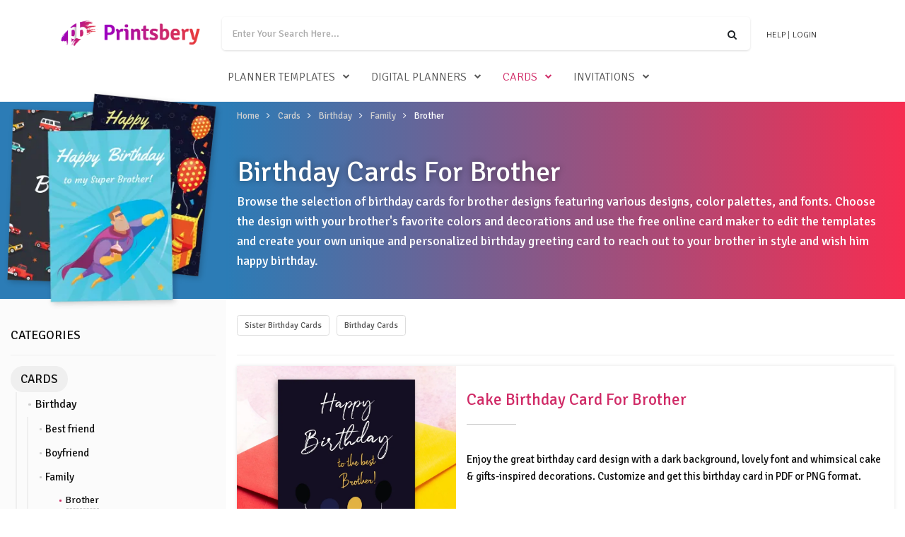

--- FILE ---
content_type: text/html; charset=UTF-8
request_url: https://printsbery.com/cards/birthday/family/brother
body_size: 10849
content:
<!DOCTYPE html>
<html  lang="en" dir="ltr" prefix="og: https://ogp.me/ns#">
  <head>
    <meta charset="utf-8" />
<noscript><style>form.antibot * :not(.antibot-message) { display: none !important; }</style>
</noscript><link rel="canonical" href="https://printsbery.com/cards/birthday/family/brother" />
<meta name="description" content="Create custom birthday cards for brother online. Choose from 30+ brother birthday cards designs and personalize via free online editor" />
<meta property="og:title" content="Customize Beautiful Birthday Cards For Brother to Download or Print" />
<meta property="og:description" content="Personalize online via free editor to reach out to your friends and family in style #birthday #cards #printsbery" />
<meta name="Generator" content="Drupal 8 (https://www.drupal.org)" />
<meta name="MobileOptimized" content="width" />
<meta name="HandheldFriendly" content="true" />
<meta name="viewport" content="width=device-width, initial-scale=1.0" />
<script type="application/ld+json">{"@context":"https:\/\/schema.org","@graph":[{"@type":"BreadcrumbList","itemListElement":[{"@type":"ListItem","position":1,"name":"Home","item":"https:\/\/printsbery.com\/"},{"@type":"ListItem","position":2,"name":"Cards","item":"https:\/\/printsbery.com\/cards"},{"@type":"ListItem","position":3,"name":"Birthday","item":"https:\/\/printsbery.com\/cards\/birthday"},{"@type":"ListItem","position":4,"name":"Family","item":"https:\/\/printsbery.com\/cards\/birthday\/family"},{"@type":"ListItem","position":5,"name":"Brother","item":"https:\/\/printsbery.com\/cards\/birthday\/family\/brother"}]}]}</script>
<link rel="shortcut icon" href="/themes/printsbery/favicon.ico" type="image/vnd.microsoft.icon" />

    <title>Birthday Cards For Brother - Customize &amp; Download or Print</title>

    <link rel="preload" href="https://fonts.googleapis.com/css?family=Signika:300,400,600" as="style">
    <link rel="preload" href="/themes/printsbery/assets/vendor/icon-awesome/fonts/fontawesome-webfont.woff2?v=4.7.0" as="font" type="font/woff2" crossorigin="anonymous">
    <link href="https://fonts.googleapis.com/css?family=Signika:300,400,600" rel="stylesheet">
    <link href="/themes/printsbery/assets/css/fast-font.css" rel="stylesheet">
    <link href="/themes/printsbery/assets/css/fast-min.css" rel="stylesheet">
  </head>
  <body class="path-taxonomy has-glyphicons">
    
      <div class="dialog-off-canvas-main-canvas" data-off-canvas-main-canvas>
    
  <header id="js-header" class="u-header u-header--has-hidden-element" style="z-index: 50;">
    <div class="u-header__section u-header__section--light g-py-15">
      <div class="container">
                  <!-- Responsive Toggle Button -->
          <button class="navbar-toggler navbar-toggler-right btn g-hidden-lg-up mr-2 g-pa-0 g-top-3 g-brd-none g-line-height-1" type="button" aria-label="Toggle navigation" aria-expanded="false" aria-controls="navBar" data-toggle="collapse" data-target="#navBar">
            <span class="hamburger hamburger--slider">
              <span class="hamburger-box">
                <span class="hamburger-inner"></span>
              </span>
            </span>
          </button>
          <!-- End Responsive Toggle Button -->
          <!-- Logo -->
          <a href="/" class="navbar-brand g-hidden-lg-up">
            <img src="/themes/printsbery/assets/img/printsbery-logo-color.png" width="200" class="Printsbery.com">
          </a>
          <!-- End Logo -->
          <!-- Cart -->
          <div class="d-flex">
            <div class="js-block-commerce-cart ml-auto" style="width:36px;"></div>
          </div>
          <!-- End Cart -->
          <div class="col g-mt-10 g-mt-0--lg g-px-0">
            <nav class="js-mega-menu navbar navbar-expand-lg hs-menu-initialized hs-menu-horizontal p-0">
            <!-- Navigation -->
              <div class="collapse navbar-collapse align-items-center flex-sm-row g-pt-10 g-pt-5--lg g-mr-40--sm flex-wrap justify-content-end" id="navBar">
                <div class="d-flex justify-content-between w-100 align-items-center">
                  <a href="/" class="navbar-brand g-hidden-md-down g-mb-15">
                    <img src="/themes/printsbery/assets/img/printsbery-logo-color.png" width="200" class="Printsbery.com">
                  </a>
                  <ul class="list-inline text-uppercase g-font-weight-300 text-lg-right g-line-height-1 g-font-size-12 g-mt-minus-10 g-mx-minus-4 g-mb-10 w-100 flex-wrap flex-lg-nowrap d-flex justify-content-center justify-content-lg-end align-items-center">
                      <li class="list-inline-item g-pos-rel g-mx-4 g-mt-10 d-flex w-100 flex-nowrap g-px-0 g-px-15--lg g-pb-10 g-pb-0--lg">
  <!-- Search -->
  <div class="g-valign-middle g-mt-minus-4 w-100">
    <form id="searchform-1" class="u-searchform-v1 w-100 g-rounded-left-5 g-rounded-right-5" action="/search">
      <div class="input-group g-brd-primary--focus">
        <input name="search_query" class="js-search-query form-autocomplete form-control g-rounded-left-5 g-rounded-right-0 u-form-control g-brd-none g-py-13" type="search" placeholder="Enter Your Search Here..." value="" data-search-api-autocomplete-search="search" data-autocomplete-path="/search_api_autocomplete/search?display=builder_layouts&amp;&amp;filter=query">
        <div class="input-group-addon p-0">
          <button class="btn g-rounded-right-5 g-rounded-left-0 btn-md g-font-size-14 g-px-18" type="submit"><i class="fa fa-search"></i></button>
        </div>
      </div>
    </form>
  </div>
  <!-- End Search -->
</li>

<li class="list-inline-item g-ml-4 g-mr-0 g-mt-10 text-nowrap">
  <span class="jslink g-color-gray-dark-v2 g-color-primary--hover g-text-underline--none--hover" data-rel="/help">Help</span> | 
</li>
<li class="list-inline-item g-mx-4 g-mt-10 text-nowrap">
  <div id="user-links" class="user-links">
          <span class="jslink g-color-gray-dark-v2 g-color-primary--hover g-text-underline--none--hover" data-rel="/user/login" title="Login">
      Login
    </span>
      </div>

  </li>

                  </ul>
                </div>
                <ul class="navbar-nav text-uppercase g-font-weight-300 g-pos-rel g-font-size-16 ml-auto w-100 justify-content-center">
                              <li class="hs-has-sub-menu nav-item g-mx-10--lg g-mx-15--xl " data-animation-in="fadeIn" data-animation-out="fadeOut">
      <span id="parent-218" class="nav-link g-py-7 g-px-0" aria-haspopup="true" aria-expanded="false" aria-controls="collpase-218" >
        <i class="fa fa-plus d-inline-block d-lg-none list-toggle " data-toggle="collpase" data-parent="#parent-218" data-target="#collpase-218"></i>
                  <a href="/planner-templates">Planner templates</a>
              </span>

      <ul id="collpase-218" class="js-category-list hs-sub-menu list-unstyled u-shadow-v11 g-brd-top g-brd-primary g-brd-top-2 g-min-width-220 d-none  g-mt-8--lg--scrolling " aria-labelledby="parent-218">
            </ul>
    </li>
            <li class="hs-has-sub-menu nav-item g-mx-10--lg g-mx-15--xl " data-animation-in="fadeIn" data-animation-out="fadeOut">
      <span id="parent-1621" class="nav-link g-py-7 g-px-0" aria-haspopup="true" aria-expanded="false" aria-controls="collpase-1621" >
        <i class="fa fa-plus d-inline-block d-lg-none list-toggle " data-toggle="collpase" data-parent="#parent-1621" data-target="#collpase-1621"></i>
                  <a href="/digital-planners">Digital Planners</a>
              </span>

      <ul id="collpase-1621" class="js-category-list hs-sub-menu list-unstyled u-shadow-v11 g-brd-top g-brd-primary g-brd-top-2 g-min-width-220 d-none  g-mt-8--lg--scrolling " aria-labelledby="parent-1621">
            </ul>
    </li>
            <li class="hs-has-sub-menu nav-item g-mx-10--lg g-mx-15--xl active" data-animation-in="fadeIn" data-animation-out="fadeOut">
      <span id="parent-225" class="nav-link g-py-7 g-px-0" aria-haspopup="true" aria-expanded="false" aria-controls="collpase-225" >
        <i class="fa fa-plus d-inline-block d-lg-none list-toggle active" data-toggle="collpase" data-parent="#parent-225" data-target="#collpase-225"></i>
                  <a href="/cards">Cards</a>
              </span>

      <ul id="collpase-225" class="js-category-list hs-sub-menu list-unstyled u-shadow-v11 g-brd-top g-brd-primary g-brd-top-2 g-min-width-220 d-none  g-mt-8--lg--scrolling " aria-labelledby="parent-225">
                        <li class="hs-has-sub-menu dropdown-item active" data-animation-in="fadeIn" data-animation-out="fadeOut">
      <span id="parent-387" class="nav-link " aria-haspopup="true" aria-expanded="false" aria-controls="collpase-387" >
        <i class="fa fa-plus d-inline-block d-lg-none list-toggle active" data-toggle="collpase" data-parent="#parent-387" data-target="#collpase-387"></i>
                  <a href="/cards/birthday">Birthday</a>
              </span>

      <ul id="collpase-387" class="js-category-list hs-sub-menu list-unstyled u-shadow-v11 g-brd-top g-brd-primary g-brd-top-2 g-min-width-220 d-none g-mt-minus-2 " aria-labelledby="parent-387">
                    <li class="dropdown-item ">
              <a href="/cards/birthday/best-friend" class="nav-link">Best friend</a>
          </li>
        <li class="dropdown-item ">
              <a href="/cards/birthday/boyfriend" class="nav-link">Boyfriend</a>
          </li>
            <li class="hs-has-sub-menu dropdown-item active" data-animation-in="fadeIn" data-animation-out="fadeOut">
      <span id="parent-388" class="nav-link " aria-haspopup="true" aria-expanded="false" aria-controls="collpase-388" >
        <i class="fa fa-plus d-inline-block d-lg-none list-toggle active" data-toggle="collpase" data-parent="#parent-388" data-target="#collpase-388"></i>
                  <a href="/cards/birthday/family">Family</a>
              </span>

      <ul id="collpase-388" class="js-category-list hs-sub-menu list-unstyled u-shadow-v11 g-brd-top g-brd-primary g-brd-top-2 g-min-width-220 d-none g-mt-minus-2 " aria-labelledby="parent-388">
                    <li class="dropdown-item active">
              <a href="/cards/birthday/family/brother" class="nav-link">Brother</a>
          </li>
        <li class="dropdown-item ">
              <a href="/cards/birthday/family/dad" class="nav-link">Dad</a>
          </li>
        <li class="dropdown-item ">
              <a href="/cards/birthday/grandpa" class="nav-link">Grandpa</a>
          </li>
        <li class="dropdown-item ">
              <a href="/cards/birthday/granny" class="nav-link">Granny</a>
          </li>
        <li class="dropdown-item ">
              <a href="/cards/birthday/husband" class="nav-link">Husband</a>
          </li>
        <li class="dropdown-item ">
              <a href="/cards/birthday/mom" class="nav-link">Mom</a>
          </li>
        <li class="dropdown-item ">
              <a href="/cards/birthday/family/sister" class="nav-link">Sister</a>
          </li>
        <li class="dropdown-item ">
              <a href="/cards/birthday/wife" class="nav-link">Wife</a>
          </li>
  
            </ul>
    </li>
        <li class="dropdown-item ">
              <a href="/cards/birthday/for-her" class="nav-link">For Her</a>
          </li>
        <li class="dropdown-item ">
              <a href="/cards/birthday/for-him" class="nav-link">For Him</a>
          </li>
        <li class="dropdown-item ">
              <a href="/cards/birthday/girlfriend" class="nav-link">Girlfriend</a>
          </li>
  
            </ul>
    </li>
            <li class="hs-has-sub-menu dropdown-item " data-animation-in="fadeIn" data-animation-out="fadeOut">
      <span id="parent-1239" class="nav-link " aria-haspopup="true" aria-expanded="false" aria-controls="collpase-1239" >
        <i class="fa fa-plus d-inline-block d-lg-none list-toggle " data-toggle="collpase" data-parent="#parent-1239" data-target="#collpase-1239"></i>
                  <a href="/cards/congratulations">Congratulations</a>
              </span>

      <ul id="collpase-1239" class="js-category-list hs-sub-menu list-unstyled u-shadow-v11 g-brd-top g-brd-primary g-brd-top-2 g-min-width-220 d-none g-mt-minus-2 " aria-labelledby="parent-1239">
                    <li class="dropdown-item ">
              <a href="/cards/congratulations/anniversary" class="nav-link">Anniversary</a>
          </li>
        <li class="dropdown-item ">
              <a href="/cards/congratulations/baby-shower" class="nav-link">Baby Shower</a>
          </li>
        <li class="dropdown-item ">
              <a href="/cards/congratulations/engagement" class="nav-link">Engagement</a>
          </li>
        <li class="dropdown-item ">
              <a href="/cards/congratulations/graduation" class="nav-link">Graduation</a>
          </li>
        <li class="dropdown-item ">
              <a href="/cards/congratulations/retirement" class="nav-link">Retirement</a>
          </li>
  
            </ul>
    </li>
            <li class="hs-has-sub-menu dropdown-item " data-animation-in="fadeIn" data-animation-out="fadeOut">
      <span id="parent-226" class="nav-link " aria-haspopup="true" aria-expanded="false" aria-controls="collpase-226" >
        <i class="fa fa-plus d-inline-block d-lg-none list-toggle " data-toggle="collpase" data-parent="#parent-226" data-target="#collpase-226"></i>
                  <a href="/cards/thank-you">Thank you</a>
              </span>

      <ul id="collpase-226" class="js-category-list hs-sub-menu list-unstyled u-shadow-v11 g-brd-top g-brd-primary g-brd-top-2 g-min-width-220 d-none g-mt-minus-2 " aria-labelledby="parent-226">
                    <li class="dropdown-item ">
              <a href="/cards/thank-you/teachers" class="nav-link">For Teachers</a>
          </li>
        <li class="dropdown-item ">
              <a href="/cards/thank-you/general" class="nav-link">General</a>
          </li>
        <li class="dropdown-item ">
              <a href="/cards/thank-you/graduation" class="nav-link">Graduation</a>
          </li>
        <li class="dropdown-item ">
              <a href="/cards/thank-you/birthday" class="nav-link">Birthday</a>
          </li>
        <li class="dropdown-item ">
              <a href="/cards/thank-you/wedding" class="nav-link">Wedding</a>
          </li>
        <li class="dropdown-item ">
              <a href="/cards/thank-you/baby-shower" class="nav-link">Baby Shower</a>
          </li>
  
            </ul>
    </li>
  
            </ul>
    </li>
            <li class="hs-has-sub-menu nav-item g-mx-10--lg g-mx-15--xl " data-animation-in="fadeIn" data-animation-out="fadeOut">
      <span id="parent-198" class="nav-link g-py-7 g-px-0" aria-haspopup="true" aria-expanded="false" aria-controls="collpase-198" >
        <i class="fa fa-plus d-inline-block d-lg-none list-toggle " data-toggle="collpase" data-parent="#parent-198" data-target="#collpase-198"></i>
                  <a href="/invitations">Invitations</a>
              </span>

      <ul id="collpase-198" class="js-category-list hs-sub-menu list-unstyled u-shadow-v11 g-brd-top g-brd-primary g-brd-top-2 g-min-width-220 d-none  g-mt-8--lg--scrolling " aria-labelledby="parent-198">
            </ul>
    </li>
  


                </ul>
              </div>
            </nav>
          </div>
              </div>
    </div>
  </header>


  <div role="main" class="main-container container-fluid p-0">
          <a id="main-content"></a>
            <div data-drupal-messages-fallback class="hidden"></div>
<div class="container-fluid">
  <div class="row">
    <article class="col-sm-8 col-md-9 col-xxl-10 g-pb-40 g-pb-90--md order-2 md-order-1">
      <div class="g-bg-bluepink-lineargradient g-color-white row same-height">
        <div class="cat-header-title col d-flex flex-wrap">
            <ol class="breadcrumb g-font-size-13 g-font-size-14--md px-0 g-color-white">
          <li >
                  <a href="/">Home</a>
              </li>
          <li >
                  <a href="/cards">Cards</a>
              </li>
          <li >
                  <a href="/cards/birthday">Birthday</a>
              </li>
          <li >
                  <a href="/cards/birthday/family">Family</a>
              </li>
          <li >
                  Brother
              </li>
      </ol>

          <div class="col-12 g-py-20 g-py-30--md g-pl-0">
            <h1 class="cat-header-name t-shadow-v1 g-font-size-25 g-font-size-35--md g-font-size-40--md g-mb-0">Birthday Cards For Brother</h1>
            <div class="cat-header-desc g-font-size-15 g-font-size-18--md"><p>Browse the selection of birthday cards for brother designs featuring various designs, color palettes, and fonts. Choose the design with your brother's favorite colors and decorations and use the free online card maker to edit the templates and create your own unique and personalized birthday greeting card to reach out to&nbsp;your brother in style and wish him happy birthday.</p>
</div>
          </div>
        </div>
      </div>
      <div class="g-pt-20 g-pb-40 g-pb-90--md">
        <div class="row">
                      <div class="col-12 tags-line">
              <ul class="list-inline g-mb-20 g-font-size-12">
                                  <li class="list-inline-item mb-2 mt-1">
                    <a class="u-tags-v1 g-color-main g-brd-around g-brd-gray-light-v3 g-bg-primary--hover g-brd-primary--hover g-color-white--hover rounded g-py-4 g-px-10" href="/cards/birthday/family/sister">Sister Birthday Cards</a>
                  </li>
                                  <li class="list-inline-item mb-2 mt-1">
                    <a class="u-tags-v1 g-color-main g-brd-around g-brd-gray-light-v3 g-bg-primary--hover g-brd-primary--hover g-color-white--hover rounded g-py-4 g-px-10" href="/cards/birthday">Birthday Cards</a>
                  </li>
                              </ul>
              <hr class="g-brd-gray-light-v4 g-mt-10 g-mb-15">
            </div>
          
          
                                  <div data-drupal-views-infinite-scroll-content-wrapper class="views-infinite-scroll-content-wrapper clearfix col-12 advanced-teaser g-font-size-15 g-mb-30 form-group">    <div class="node-teaser flat-long g-bg-white g-color-gray-dark-v1 u-shadow-v1-4 row no-gutters g-mb-20 g-mb-40--md ts-teaser" data-ga-nid="910" data-ga-title="Cake Birthday Card For Brother" data-ga-position="1" data-ga-variant="508" data-ga-list="/cards/birthday/family/brother [product_view-page_long]">
    <div class="item-thumb-wrapper col-12 col-md-4 col-lg-4 col-xl-4 px-0">
      <div class="jslink item-thumb" data-rel="/cards/birthday/family/brother/cake">
        <img class="img-fluid lazy" style="width: 100%; height: 100%;" src="/sites/default/files/styles/printsbery_product_image/public/photos/cake-birthday-card-brother.jpeg" srcset="data:image/svg+xml,%3Csvg%20xmlns%3D%27http%3A%2F%2Fwww.w3.org%2F2000%2Fsvg%27%20viewBox%3D%270%200%20100%20100%27%3E%3C%2Fsvg%3E" data-srcset="/sites/default/files/styles/printsbery_product_image/public/photos/cake-birthday-card-brother.jpeg"  alt="Customize and Download Cake Birthday Card For Brother" title="" data-pin-nopin="true">
      </div>
    </div>
    <div class="col-12 col-md-8 col-lg-8 col-xl-8 px-0">
      <div class="item-title g-py-15 g-py-30--md row mx-0">
        <div class="u-heading-v2-3--bottom col-auto mr-auto">
          <div class="u-heading-v2__title g-font-size-23 g-mb-0"><a href="/cards/birthday/family/brother/cake">Cake Birthday Card For Brother</a></div>
        </div>
              </div>
      <div class="item-desc col-12 g-mb-15 g-mb-35--md">
        
            <div class="field field--name-body field--type-text-with-summary field--label-hidden field--item"><p>Enjoy the great birthday card design with a dark background, lovely font and whimsical cake &amp; gifts-inspired decorations. Customize and get this birthday card in PDF or PNG format. </p></div>
      
      </div>
          </div>
  </div>

    <div class="node-teaser flat-long g-bg-white g-color-gray-dark-v1 u-shadow-v1-4 row no-gutters g-mb-20 g-mb-40--md ts-teaser" data-ga-nid="909" data-ga-title="Cars And Vans Birthday Card For Brother" data-ga-position="2" data-ga-variant="508" data-ga-list="/cards/birthday/family/brother [product_view-page_long]">
    <div class="item-thumb-wrapper col-12 col-md-4 col-lg-4 col-xl-4 px-0">
      <div class="jslink item-thumb" data-rel="/cards/birthday/family/brother/cars-and-vans">
        <img class="img-fluid lazy" style="width: 100%; height: 100%;" src="/sites/default/files/styles/printsbery_product_image/public/photos/cars-and-vans-birthday-card-brother.jpeg" srcset="data:image/svg+xml,%3Csvg%20xmlns%3D%27http%3A%2F%2Fwww.w3.org%2F2000%2Fsvg%27%20viewBox%3D%270%200%20100%20100%27%3E%3C%2Fsvg%3E" data-srcset="/sites/default/files/styles/printsbery_product_image/public/photos/cars-and-vans-birthday-card-brother.jpeg"  alt="Customize and Download Cars And Vans Birthday Card For Brother" title="" data-pin-nopin="true">
      </div>
    </div>
    <div class="col-12 col-md-8 col-lg-8 col-xl-8 px-0">
      <div class="item-title g-py-15 g-py-30--md row mx-0">
        <div class="u-heading-v2-3--bottom col-auto mr-auto">
          <div class="u-heading-v2__title g-font-size-23 g-mb-0"><a href="/cards/birthday/family/brother/cars-and-vans">Cars And Vans Birthday Card For Brother</a></div>
        </div>
              </div>
      <div class="item-desc col-12 g-mb-15 g-mb-35--md">
        
            <div class="field field--name-body field--type-text-with-summary field--label-hidden field--item"><p>Happy birthday cards for a brother decorated with cars and vans. The card comes with a dark background and wonderful font that makes the cards look both elegant and funny. Customize text and design if you need and save the card in PDF or PNG.</p></div>
      
      </div>
          </div>
  </div>

    <div class="node-teaser flat-long g-bg-white g-color-gray-dark-v1 u-shadow-v1-4 row no-gutters g-mb-20 g-mb-40--md ts-teaser" data-ga-nid="908" data-ga-title="Balloon And Stars Birthday Card For Brother" data-ga-position="3" data-ga-variant="508" data-ga-list="/cards/birthday/family/brother [product_view-page_long]">
    <div class="item-thumb-wrapper col-12 col-md-4 col-lg-4 col-xl-4 px-0">
      <div class="jslink item-thumb" data-rel="/cards/birthday/family/brother/balloon-and-stars">
        <img class="img-fluid lazy" style="width: 100%; height: 100%;" src="/sites/default/files/styles/printsbery_product_image/public/photos/baloon-and-stars-birthday-card-brother.jpeg" srcset="data:image/svg+xml,%3Csvg%20xmlns%3D%27http%3A%2F%2Fwww.w3.org%2F2000%2Fsvg%27%20viewBox%3D%270%200%20100%20100%27%3E%3C%2Fsvg%3E" data-srcset="/sites/default/files/styles/printsbery_product_image/public/photos/baloon-and-stars-birthday-card-brother.jpeg"  alt="Customize and Download Balloon And Stars Birthday Card For Brother" title="" data-pin-nopin="true">
      </div>
    </div>
    <div class="col-12 col-md-8 col-lg-8 col-xl-8 px-0">
      <div class="item-title g-py-15 g-py-30--md row mx-0">
        <div class="u-heading-v2-3--bottom col-auto mr-auto">
          <div class="u-heading-v2__title g-font-size-23 g-mb-0"><a href="/cards/birthday/family/brother/balloon-and-stars">Balloon And Stars Birthday Card For Brother</a></div>
        </div>
              </div>
      <div class="item-desc col-12 g-mb-15 g-mb-35--md">
        
            <div class="field field--name-body field--type-text-with-summary field--label-hidden field--item"><p>Birthday card for brother featuring big red air balloon and a dark blue sky full of stars. Use the free online editor to customize the text and design if you need to. Save the birthday card in PDF or PNG.</p></div>
      
      </div>
          </div>
  </div>

    <div class="node-teaser flat-long g-bg-white g-color-gray-dark-v1 u-shadow-v1-4 row no-gutters g-mb-20 g-mb-40--md ts-teaser" data-ga-nid="907" data-ga-title="Surprise Box Birthday Card For Brother" data-ga-position="4" data-ga-variant="508" data-ga-list="/cards/birthday/family/brother [product_view-page_long]">
    <div class="item-thumb-wrapper col-12 col-md-4 col-lg-4 col-xl-4 px-0">
      <div class="jslink item-thumb" data-rel="/cards/birthday/family/brother/surprise-box">
        <img class="img-fluid lazy" style="width: 100%; height: 100%;" src="/sites/default/files/styles/printsbery_product_image/public/photos/surprise-box-birthday-card-brother.jpeg" srcset="data:image/svg+xml,%3Csvg%20xmlns%3D%27http%3A%2F%2Fwww.w3.org%2F2000%2Fsvg%27%20viewBox%3D%270%200%20100%20100%27%3E%3C%2Fsvg%3E" data-srcset="/sites/default/files/styles/printsbery_product_image/public/photos/surprise-box-birthday-card-brother.jpeg"  alt="Customize and Download Surprise Box Birthday Card For Brother" title="" data-pin-nopin="true">
      </div>
    </div>
    <div class="col-12 col-md-8 col-lg-8 col-xl-8 px-0">
      <div class="item-title g-py-15 g-py-30--md row mx-0">
        <div class="u-heading-v2-3--bottom col-auto mr-auto">
          <div class="u-heading-v2__title g-font-size-23 g-mb-0"><a href="/cards/birthday/family/brother/surprise-box">Surprise Box Birthday Card For Brother</a></div>
        </div>
              </div>
      <div class="item-desc col-12 g-mb-15 g-mb-35--md">
        
            <div class="field field--name-body field--type-text-with-summary field--label-hidden field--item"><p>Birthday card for bother template with the dark blue font featuring cool pattern with stars and circles. The card has cool surprise box theme-inspired decorations, nice font and very rich color palette.</p></div>
      
      </div>
          </div>
  </div>

    <div class="node-teaser flat-long g-bg-white g-color-gray-dark-v1 u-shadow-v1-4 row no-gutters g-mb-20 g-mb-40--md ts-teaser" data-ga-nid="906" data-ga-title="Candles Birthday Card For Brother" data-ga-position="5" data-ga-variant="508" data-ga-list="/cards/birthday/family/brother [product_view-page_long]">
    <div class="item-thumb-wrapper col-12 col-md-4 col-lg-4 col-xl-4 px-0">
      <div class="jslink item-thumb" data-rel="/cards/birthday/family/brother/candles">
        <img class="img-fluid lazy" style="width: 100%; height: 100%;" src="/sites/default/files/styles/printsbery_product_image/public/photos/candles-birthday-card-brother.jpeg" srcset="data:image/svg+xml,%3Csvg%20xmlns%3D%27http%3A%2F%2Fwww.w3.org%2F2000%2Fsvg%27%20viewBox%3D%270%200%20100%20100%27%3E%3C%2Fsvg%3E" data-srcset="/sites/default/files/styles/printsbery_product_image/public/photos/candles-birthday-card-brother.jpeg"  alt="Customize and Download Candles Birthday Card For Brother" title="" data-pin-nopin="true">
      </div>
    </div>
    <div class="col-12 col-md-8 col-lg-8 col-xl-8 px-0">
      <div class="item-title g-py-15 g-py-30--md row mx-0">
        <div class="u-heading-v2-3--bottom col-auto mr-auto">
          <div class="u-heading-v2__title g-font-size-23 g-mb-0"><a href="/cards/birthday/family/brother/candles">Candles Birthday Card For Brother</a></div>
        </div>
              </div>
      <div class="item-desc col-12 g-mb-15 g-mb-35--md">
        
            <div class="field field--name-body field--type-text-with-summary field--label-hidden field--item"><p>Wish your brother happy birthday with the stylish birthday card featuring minimalist design and magnificent font. Use the simple online editor to add a personal touch and customize this design to save in on your device.</p></div>
      
      </div>
          </div>
  </div>

    <div class="node-teaser flat-long g-bg-white g-color-gray-dark-v1 u-shadow-v1-4 row no-gutters g-mb-20 g-mb-40--md ts-teaser" data-ga-nid="905" data-ga-title="Dino Birthday Card For Brother" data-ga-position="6" data-ga-variant="508" data-ga-list="/cards/birthday/family/brother [product_view-page_long]">
    <div class="item-thumb-wrapper col-12 col-md-4 col-lg-4 col-xl-4 px-0">
      <div class="jslink item-thumb" data-rel="/cards/birthday/family/brother/dino">
        <img class="img-fluid lazy" style="width: 100%; height: 100%;" src="/sites/default/files/styles/printsbery_product_image/public/photos/dino-birthday-card-brother.jpeg" srcset="data:image/svg+xml,%3Csvg%20xmlns%3D%27http%3A%2F%2Fwww.w3.org%2F2000%2Fsvg%27%20viewBox%3D%270%200%20100%20100%27%3E%3C%2Fsvg%3E" data-srcset="/sites/default/files/styles/printsbery_product_image/public/photos/dino-birthday-card-brother.jpeg"  alt="Customize and Download Dino Birthday Card For Brother" title="" data-pin-nopin="true">
      </div>
    </div>
    <div class="col-12 col-md-8 col-lg-8 col-xl-8 px-0">
      <div class="item-title g-py-15 g-py-30--md row mx-0">
        <div class="u-heading-v2-3--bottom col-auto mr-auto">
          <div class="u-heading-v2__title g-font-size-23 g-mb-0"><a href="/cards/birthday/family/brother/dino">Dino Birthday Card For Brother</a></div>
        </div>
              </div>
      <div class="item-desc col-12 g-mb-15 g-mb-35--md">
        
            <div class="field field--name-body field--type-text-with-summary field--label-hidden field--item"><p>Reach out to your brother in style with the funny birthday card featuring cartoonish dino, confetti and balloons. Customize the text and colors if you need it before saving this card in a convenient format.</p></div>
      
      </div>
          </div>
  </div>

    <div class="node-teaser flat-long g-bg-white g-color-gray-dark-v1 u-shadow-v1-4 row no-gutters g-mb-20 g-mb-40--md ts-teaser" data-ga-nid="904" data-ga-title="Superhero Birthday Card For Brother" data-ga-position="7" data-ga-variant="508" data-ga-list="/cards/birthday/family/brother [product_view-page_long]">
    <div class="item-thumb-wrapper col-12 col-md-4 col-lg-4 col-xl-4 px-0">
      <div class="jslink item-thumb" data-rel="/cards/birthday/family/brother/superhero">
        <img class="img-fluid lazy" style="width: 100%; height: 100%;" src="/sites/default/files/styles/printsbery_product_image/public/photos/superhero-birthday-card-brother.jpeg" srcset="data:image/svg+xml,%3Csvg%20xmlns%3D%27http%3A%2F%2Fwww.w3.org%2F2000%2Fsvg%27%20viewBox%3D%270%200%20100%20100%27%3E%3C%2Fsvg%3E" data-srcset="/sites/default/files/styles/printsbery_product_image/public/photos/superhero-birthday-card-brother.jpeg"  alt="Customize and Download Superhero Birthday Card For Brother" title="" data-pin-nopin="true">
      </div>
    </div>
    <div class="col-12 col-md-8 col-lg-8 col-xl-8 px-0">
      <div class="item-title g-py-15 g-py-30--md row mx-0">
        <div class="u-heading-v2-3--bottom col-auto mr-auto">
          <div class="u-heading-v2__title g-font-size-23 g-mb-0"><a href="/cards/birthday/family/brother/superhero">Superhero Birthday Card For Brother</a></div>
        </div>
              </div>
      <div class="item-desc col-12 g-mb-15 g-mb-35--md">
        
            <div class="field field--name-body field--type-text-with-summary field--label-hidden field--item"><p>Use a happy birthday card template with the superhero-inspired design to create a personalized birthday card for your brother. Customize the text and design via free online editor and save the print-ready card in PDF or PNG.</p></div>
      
      </div>
          </div>
  </div>

    <div class="node-teaser flat-long g-bg-white g-color-gray-dark-v1 u-shadow-v1-4 row no-gutters g-mb-20 g-mb-40--md ts-teaser" data-ga-nid="903" data-ga-title="Puppy Birthday Card For Brother" data-ga-position="8" data-ga-variant="508" data-ga-list="/cards/birthday/family/brother [product_view-page_long]">
    <div class="item-thumb-wrapper col-12 col-md-4 col-lg-4 col-xl-4 px-0">
      <div class="jslink item-thumb" data-rel="/cards/birthday/family/brother/puppy">
        <img class="img-fluid lazy" style="width: 100%; height: 100%;" src="/sites/default/files/styles/printsbery_product_image/public/photos/puppy-birthday-card-brother.jpeg" srcset="data:image/svg+xml,%3Csvg%20xmlns%3D%27http%3A%2F%2Fwww.w3.org%2F2000%2Fsvg%27%20viewBox%3D%270%200%20100%20100%27%3E%3C%2Fsvg%3E" data-srcset="/sites/default/files/styles/printsbery_product_image/public/photos/puppy-birthday-card-brother.jpeg"  alt="Customize and Download Puppy Birthday Card For Brother" title="" data-pin-nopin="true">
      </div>
    </div>
    <div class="col-12 col-md-8 col-lg-8 col-xl-8 px-0">
      <div class="item-title g-py-15 g-py-30--md row mx-0">
        <div class="u-heading-v2-3--bottom col-auto mr-auto">
          <div class="u-heading-v2__title g-font-size-23 g-mb-0"><a href="/cards/birthday/family/brother/puppy">Puppy Birthday Card For Brother</a></div>
        </div>
              </div>
      <div class="item-desc col-12 g-mb-15 g-mb-35--md">
        
            <div class="field field--name-body field--type-text-with-summary field--label-hidden field--item"><p>Happy birthday card for brother with the cartoon-like puppy and colorful balloons. The birthday card looks bright and funny thanks to the great color palette and wonderful fonts.</p></div>
      
      </div>
          </div>
  </div>

</div>

      
          
          
          <div class="col-12 cat-description">
            <p>Does your brother have a birthday coming up? Show your brother you care by getting him a birthday card and planning a special day party for him and inviting friends and family and loved ones to celebrate. He’ll feel really&nbsp;impressed if you choose an interest of his such as fishing, cars, hunting, or sports as the theme. These days there are plenty of party decorations, food and drink ideas, and even games that will correspond with any theme. He will think you really spent a lot of time planning if you also buy him a personalised birthday card that features the same theme!</p>

<h3>Advantages of a Personalized Birthday Card</h3>

<p>No two brothers are exactly the same, so why buy a generic birthday card? The fact is a personalized card allows you to convey the specific message you want. So, rather than buying a pre-made card that’s written by someone else, our site allows you to choose a template and literally create your own. All of our designs are made by professional artists or designers and are able to be fully customized to match your unique needs. We offer a wide array of styles, so there’s surely something for everyone.</p>

<p>After choosing a template you like you can use our online editor to change many design elements. Our free tool enables you to change everything about the font, move around the design, and even upload your favorite photo. Just don’t embarrass him too much with your photo choice! Once the template looks how you wish you can download it to your computer in PNG, PDF, or JPG format. This will allow you to print it yourself, or if you’d like you can order a professional copy of it directly from our site. We’ll print it on high-quality paper and send it to you. Last but not least, you can send ecards via social media or SMS.</p>

<h3>Etiquette Rules for Brother’s Birthday Card</h3>

<p>When wording your brother’s birthday card it’s best to use your judgment. You know the elements of your relationship, so should it be funny or sentimental? It’s completely up to you so long as the card conveys your birthday wishes and whatever message you would like to send. If your brother has a great sense of humor you could choose a&nbsp;funny brother card and&nbsp;include a funny anecdote or message. Alternatively, if you and your brother have a more serious bond his birthday card is a great place to show him just how much you care. You can take this opportunity to thank him for being part of your life and let him know your life wouldn’t be the same without him.&nbsp;</p>

<p>When it comes to sending your brother’s card this will depend on a few things. Will you have a party for him? Will you see him on his birthday? If you said yes to either of these questions, then that’s the perfect time to give him the card. However, if you and your brother live far apart and will not see each other make sure you mail his card between four and six days before his big day. This will ensure the card has enough time to arrive in his mailbox. Always keep in mind that it’s better to be a day or so early than late.</p>

<p>Choose the best greeting card and have fun!&nbsp;</p>

          </div>

                  </div>
      </div>
    </article>
    <section class="cat-sidebar col-sm-4 col-md-3 col-xxl-2 order-1 md-order-2">
      <div class="g-bg-blue g-color-white row same-height d-none d-sm-flex">
        <div class="cat-header-holder col g-pos-rel g-py-70">
          <div class="cat-header-image">
            <img class="img-fluid" src="/sites/default/files/styles/printsbery_category_teaser/public/category/brother.png">
          </div>
        </div>
      </div>
      <div class="row"><button class="d-block d-sm-none btn w-100 g-py-10 show-filters-bttn" data-toggle="collapse" data-target="#catMenu"><i class="fa fa-tasks"></i></button></div>
      <div id="catMenu" class="collapse d-sm-block g-pt-20 g-pt-40--md g-pb-40 g-pb-90--md">
                  <h2 class="h5 text-uppercase g-color-gray-dark-v1">Categories</h2>
          <hr class="g-brd-gray-light-v4 g-my-15">
          
                      <ul class="c-mb-0 list-unstyled ml-0 pl-0">
                              <li class="sb-cat-l0 ">
                  <a class="d-flex justify-content-between u-link-v5 g-color-gray-dark-v1 g-parent  g-font-size-17" href="/cards">
                    Cards
                  </a>
                                                  <ul class="c-mb-1 list-unstyled ml-1 pl-1">
                              <li class="sb-cat-l1 ">
                  <a class="d-flex justify-content-between u-link-v5 g-color-gray-dark-v1 g-parent  g-font-size-16" href="/cards/birthday">
                    Birthday
                  </a>
                                                  <ul class="c-mb-2 list-unstyled ml-2 pl-2">
                              <li class="sb-cat-l2 ">
                  <a class="d-flex justify-content-between u-link-v5 g-color-gray-dark-v1 g-parent  g-font-size-15" href="/cards/birthday/best-friend">
                    Best friend
                  </a>
                                  </li>
                              <li class="sb-cat-l2 ">
                  <a class="d-flex justify-content-between u-link-v5 g-color-gray-dark-v1 g-parent  g-font-size-15" href="/cards/birthday/boyfriend">
                    Boyfriend
                  </a>
                                  </li>
                              <li class="sb-cat-l2 ">
                  <a class="d-flex justify-content-between u-link-v5 g-color-gray-dark-v1 g-parent  g-font-size-15" href="/cards/birthday/family">
                    Family
                  </a>
                                                  <ul class="c-mb-3 list-unstyled ml-3 pl-3">
                              <li class="sb-cat-l3 active">
                  <a class="d-flex justify-content-between u-link-v5 g-color-gray-dark-v1 g-parent  g-font-size-14" href="/cards/birthday/family/brother">
                    Brother
                  </a>
                                  </li>
                              <li class="sb-cat-l3 ">
                  <a class="d-flex justify-content-between u-link-v5 g-color-gray-dark-v1 g-parent  g-font-size-14" href="/cards/birthday/family/dad">
                    Dad
                  </a>
                                  </li>
                              <li class="sb-cat-l3 ">
                  <a class="d-flex justify-content-between u-link-v5 g-color-gray-dark-v1 g-parent  g-font-size-14" href="/cards/birthday/grandpa">
                    Grandpa
                  </a>
                                  </li>
                              <li class="sb-cat-l3 ">
                  <a class="d-flex justify-content-between u-link-v5 g-color-gray-dark-v1 g-parent  g-font-size-14" href="/cards/birthday/granny">
                    Granny
                  </a>
                                  </li>
                              <li class="sb-cat-l3 ">
                  <a class="d-flex justify-content-between u-link-v5 g-color-gray-dark-v1 g-parent  g-font-size-14" href="/cards/birthday/husband">
                    Husband
                  </a>
                                  </li>
                              <li class="sb-cat-l3 ">
                  <a class="d-flex justify-content-between u-link-v5 g-color-gray-dark-v1 g-parent  g-font-size-14" href="/cards/birthday/mom">
                    Mom
                  </a>
                                  </li>
                              <li class="sb-cat-l3 ">
                  <a class="d-flex justify-content-between u-link-v5 g-color-gray-dark-v1 g-parent  g-font-size-14" href="/cards/birthday/family/sister">
                    Sister
                  </a>
                                  </li>
                              <li class="sb-cat-l3 ">
                  <a class="d-flex justify-content-between u-link-v5 g-color-gray-dark-v1 g-parent  g-font-size-14" href="/cards/birthday/wife">
                    Wife
                  </a>
                                  </li>
                          </ul>
          
                                  </li>
                              <li class="sb-cat-l2 ">
                  <a class="d-flex justify-content-between u-link-v5 g-color-gray-dark-v1 g-parent  g-font-size-15" href="/cards/birthday/for-her">
                    For Her
                  </a>
                                  </li>
                              <li class="sb-cat-l2 ">
                  <a class="d-flex justify-content-between u-link-v5 g-color-gray-dark-v1 g-parent  g-font-size-15" href="/cards/birthday/for-him">
                    For Him
                  </a>
                                  </li>
                              <li class="sb-cat-l2 ">
                  <a class="d-flex justify-content-between u-link-v5 g-color-gray-dark-v1 g-parent  g-font-size-15" href="/cards/birthday/girlfriend">
                    Girlfriend
                  </a>
                                  </li>
                          </ul>
          
                                  </li>
                              <li class="sb-cat-l1 ">
                  <a class="d-flex justify-content-between u-link-v5 g-color-gray-dark-v1 g-parent  g-font-size-16" href="/cards/congratulations">
                    Congratulations
                  </a>
                                  </li>
                              <li class="sb-cat-l1 ">
                  <a class="d-flex justify-content-between u-link-v5 g-color-gray-dark-v1 g-parent  g-font-size-16" href="/cards/thank-you">
                    Thank you
                  </a>
                                  </li>
                          </ul>
          
                                  </li>
                          </ul>
          
              </div>
    </section>
  </div>
</div>
  

  
      </div>

      <footer class="footer" role="contentinfo">
            <!-- Footer -->
<div class="g-bg-black-opacity-0_9 g-color-white-opacity-0_8 g-py-20">
  <div class="container">
    <div class="row">
      <!-- Footer Content -->
      <div class="col-lg-4 col-md-6 g-mb-40 g-mb-0--lg">
        <a class="d-block g-mb-20" href="/">
          <img class="img-fluid" src="/themes/printsbery/assets/img/printsbery-logo-white.png" width="160" alt="Logo">
        </a>
        <p>Printable planner templates, unique invitations, custom cards & gifts with prints for any occasion.</p>
        <small class="d-block g-font-size-default g-mr-10 g-mb-10 g-mb-0--md">2026 &copy; All Rights Reserved.</small>
      </div>
      <!-- End Footer Content -->

      <!-- Footer Content -->
      <div class="col-lg-4 col-md-6 g-mb-40 g-mb-0--lg">
        <div class="u-heading-v3-1 g-brd-white-opacity-0_3 g-mb-25">
          <div class="u-heading-v3__title h6 text-uppercase g-brd-primary">Useful Links</div>
        </div>

        <nav class="text-uppercase1">
          <ul class="list-unstyled g-mt-minus-10 mb-0">
                        <li class="g-pos-rel g-brd-bottom g-brd-white-opacity-0_1 g-py-10">
              <div class="h6 g-pr-20 mb-0">
                  <a class="g-color-white-opacity-0_8 g-color-white--hover" href="/blog">Blog</a>
                  <i class="fa fa-angle-right g-absolute-centered--y g-right-0"></i>
                </div>
            </li>
            <li class="g-pos-rel g-brd-bottom g-brd-white-opacity-0_1 g-py-10">
              <div class="h6 g-pr-20 mb-0">
                  <span class="jslink g-color-white-opacity-0_8 g-color-white--hover" data-rel="/privacy-policy">Privacy Policy</span>
                  <i class="fa fa-angle-right g-absolute-centered--y g-right-0"></i>
                </div>
            </li>
            <li class="g-pos-rel g-brd-bottom g-brd-white-opacity-0_1 g-py-10">
              <div class="h6 g-pr-20 mb-0">
                  <span class="jslink g-color-white-opacity-0_8 g-color-white--hover" data-rel="/shipping-policy">Shipping Policy</span>
                  <i class="fa fa-angle-right g-absolute-centered--y g-right-0"></i>
                </div>
            </li>
            <li class="g-pos-rel g-brd-bottom g-brd-white-opacity-0_1 g-py-10">
              <div class="h6 g-pr-20 mb-0">
                  <span class="jslink g-color-white-opacity-0_8 g-color-white--hover" data-rel="/return-policy">Return Policy</span>
                  <i class="fa fa-angle-right g-absolute-centered--y g-right-0"></i>
                </div>
            </li>
            <li class="g-pos-rel g-py-10">
              <div class="h6 g-pr-20 mb-0">
                  <span class="jslink g-color-white-opacity-0_8 g-color-white--hover" data-rel="/contact">Contact Us</span>
                  <i class="fa fa-angle-right g-absolute-centered--y g-right-0"></i>
                </div>
            </li>
          </ul>
        </nav>
      </div>
      <!-- End Footer Content -->

      <!-- Footer Content -->
       <div class="col-lg-4 col-md-6">
       
                  <div class="">Remarkable and the Remarkable logo are trademarks of Remarkable AS and are not affiliated with Printsbery brand or this product.</div>
      </div> 
      <!-- End Footer Content -->
    </div>
  </div>
</div>
<!-- End Footer -->

  
    </footer>
  
  </div>

    

    <link rel="stylesheet" media="all" href="/sites/default/files/css/css_odftkRc6nOMrsjx3NB4e_hnyf_8wquVC47AeJDBUMhA.css" />
<link rel="stylesheet" media="all" href="/sites/default/files/css/css_g2WBeT_Rahx7N6W57I_MteJAljdnMstncyEHb7Eq8o0.css" />

    
<!--[if lte IE 8]>
<script src="/sites/default/files/js/js_VtafjXmRvoUgAzqzYTA3Wrjkx9wcWhjP0G4ZnnqRamA.js"></script>
<![endif]-->

      
    <script type="application/json" data-drupal-selector="drupal-settings-json">{"path":{"baseUrl":"\/","scriptPath":null,"pathPrefix":"","currentPath":"taxonomy\/term\/508","currentPathIsAdmin":false,"isFront":false,"currentLanguage":"en"},"pluralDelimiter":"\u0003","suppressDeprecationErrors":true,"ajaxPageState":{"libraries":"ajax_forms\/user_links,bootstrap\/theme,commerce_custom\/partner,core\/html5shiv,core_category\/category,core_planner\/cookie.manager,ga_sort\/ga_sort,jslink\/jslink,lazyload\/lazyload,printsbery\/global-styling,system\/base,views\/views.ajax,views\/views.module","theme":"printsbery","theme_token":"8gQbQKR_VpREk5Jx_7uX8ywHgXLh8AukHDN2QDvr7XI"},"ajaxTrustedUrl":[],"deviceList":{"paper-pro-move":"PaperProMove","paperpromove":"PaperProMove","remarkable":"reMarkable","supernote":"Supernote","onyx":"Onyxboox","boox":"Onyxboox","kindle":"Kindle","ipad":"iPad","iphone":"iPhone","goodnotes":"iPad","notability":"iPad","noteshelf":"iPad","samsung-notes":"SamsungTab","samsung-galaxy-tab":"SamsungTab","samsung-tab":"SamsungTab","pocketbook":"PocketBookInkPadXPro","kobo":"KoboLibraColour","viwoods":"ViwoodsAiPaper","templates\/tn":"tn"},"bootstrap":{"forms_has_error_value_toggle":1,"modal_animation":1,"modal_backdrop":"true","modal_keyboard":1,"modal_show":1,"modal_size":""},"views":{"ajax_path":"\/views\/ajax","ajaxViews":{"views_dom_id:55661734a943f4944714997a768b2adbc4dbade174763b876939c5f9bffb3c36":{"view_name":"taxonomy_term","view_display_id":"page_term","view_args":"508","view_path":"\/taxonomy\/term\/508","view_base_path":"taxonomy\/term\/%","view_dom_id":"55661734a943f4944714997a768b2adbc4dbade174763b876939c5f9bffb3c36","pager_element":0}}},"user":{"uid":0,"permissionsHash":"6315f9a5f64952880d545f8f2f2a9acd5c8cb0baf7864572968378bbb343fd2a"}}</script>
<script src="/sites/default/files/js/js_VtIw-9b6FOZEHRgWCaZ6ZUSdkyhla6c36J4LYHM1AoU.js"></script>


        <!-- Global site tag (gtag.js) - Google Analytics -->
    <script async src="https://www.googletagmanager.com/gtag/js?id=UA-80211785-8"></script>
    <script>
      window.dataLayer = window.dataLayer || [];
      function gtag(){dataLayer.push(arguments);}
      gtag('js', new Date());

            
      gtag('config', 'UA-80211785-8');
    </script>

          
    
    
  </body>
</html>


--- FILE ---
content_type: application/javascript; charset=utf-8
request_url: https://printsbery.com/sites/default/files/js/js_VtIw-9b6FOZEHRgWCaZ6ZUSdkyhla6c36J4LYHM1AoU.js
body_size: 122868
content:
/*! jQuery v3.5.1 | (c) JS Foundation and other contributors | jquery.org/license */
!function(e,t){"use strict";"object"==typeof module&&"object"==typeof module.exports?module.exports=e.document?t(e,!0):function(e){if(!e.document)throw new Error("jQuery requires a window with a document");return t(e)}:t(e)}("undefined"!=typeof window?window:this,function(C,e){"use strict";var t=[],r=Object.getPrototypeOf,s=t.slice,g=t.flat?function(e){return t.flat.call(e)}:function(e){return t.concat.apply([],e)},u=t.push,i=t.indexOf,n={},o=n.toString,v=n.hasOwnProperty,a=v.toString,l=a.call(Object),y={},m=function(e){return"function"==typeof e&&"number"!=typeof e.nodeType},x=function(e){return null!=e&&e===e.window},E=C.document,c={type:!0,src:!0,nonce:!0,noModule:!0};function b(e,t,n){var r,i,o=(n=n||E).createElement("script");if(o.text=e,t)for(r in c)(i=t[r]||t.getAttribute&&t.getAttribute(r))&&o.setAttribute(r,i);n.head.appendChild(o).parentNode.removeChild(o)}function w(e){return null==e?e+"":"object"==typeof e||"function"==typeof e?n[o.call(e)]||"object":typeof e}var f="3.5.1",S=function(e,t){return new S.fn.init(e,t)};function p(e){var t=!!e&&"length"in e&&e.length,n=w(e);return!m(e)&&!x(e)&&("array"===n||0===t||"number"==typeof t&&0<t&&t-1 in e)}S.fn=S.prototype={jquery:f,constructor:S,length:0,toArray:function(){return s.call(this)},get:function(e){return null==e?s.call(this):e<0?this[e+this.length]:this[e]},pushStack:function(e){var t=S.merge(this.constructor(),e);return t.prevObject=this,t},each:function(e){return S.each(this,e)},map:function(n){return this.pushStack(S.map(this,function(e,t){return n.call(e,t,e)}))},slice:function(){return this.pushStack(s.apply(this,arguments))},first:function(){return this.eq(0)},last:function(){return this.eq(-1)},even:function(){return this.pushStack(S.grep(this,function(e,t){return(t+1)%2}))},odd:function(){return this.pushStack(S.grep(this,function(e,t){return t%2}))},eq:function(e){var t=this.length,n=+e+(e<0?t:0);return this.pushStack(0<=n&&n<t?[this[n]]:[])},end:function(){return this.prevObject||this.constructor()},push:u,sort:t.sort,splice:t.splice},S.extend=S.fn.extend=function(){var e,t,n,r,i,o,a=arguments[0]||{},s=1,u=arguments.length,l=!1;for("boolean"==typeof a&&(l=a,a=arguments[s]||{},s++),"object"==typeof a||m(a)||(a={}),s===u&&(a=this,s--);s<u;s++)if(null!=(e=arguments[s]))for(t in e)r=e[t],"__proto__"!==t&&a!==r&&(l&&r&&(S.isPlainObject(r)||(i=Array.isArray(r)))?(n=a[t],o=i&&!Array.isArray(n)?[]:i||S.isPlainObject(n)?n:{},i=!1,a[t]=S.extend(l,o,r)):void 0!==r&&(a[t]=r));return a},S.extend({expando:"jQuery"+(f+Math.random()).replace(/\D/g,""),isReady:!0,error:function(e){throw new Error(e)},noop:function(){},isPlainObject:function(e){var t,n;return!(!e||"[object Object]"!==o.call(e))&&(!(t=r(e))||"function"==typeof(n=v.call(t,"constructor")&&t.constructor)&&a.call(n)===l)},isEmptyObject:function(e){var t;for(t in e)return!1;return!0},globalEval:function(e,t,n){b(e,{nonce:t&&t.nonce},n)},each:function(e,t){var n,r=0;if(p(e)){for(n=e.length;r<n;r++)if(!1===t.call(e[r],r,e[r]))break}else for(r in e)if(!1===t.call(e[r],r,e[r]))break;return e},makeArray:function(e,t){var n=t||[];return null!=e&&(p(Object(e))?S.merge(n,"string"==typeof e?[e]:e):u.call(n,e)),n},inArray:function(e,t,n){return null==t?-1:i.call(t,e,n)},merge:function(e,t){for(var n=+t.length,r=0,i=e.length;r<n;r++)e[i++]=t[r];return e.length=i,e},grep:function(e,t,n){for(var r=[],i=0,o=e.length,a=!n;i<o;i++)!t(e[i],i)!==a&&r.push(e[i]);return r},map:function(e,t,n){var r,i,o=0,a=[];if(p(e))for(r=e.length;o<r;o++)null!=(i=t(e[o],o,n))&&a.push(i);else for(o in e)null!=(i=t(e[o],o,n))&&a.push(i);return g(a)},guid:1,support:y}),"function"==typeof Symbol&&(S.fn[Symbol.iterator]=t[Symbol.iterator]),S.each("Boolean Number String Function Array Date RegExp Object Error Symbol".split(" "),function(e,t){n["[object "+t+"]"]=t.toLowerCase()});var d=function(n){var e,d,b,o,i,h,f,g,w,u,l,T,C,a,E,v,s,c,y,S="sizzle"+1*new Date,p=n.document,k=0,r=0,m=ue(),x=ue(),A=ue(),N=ue(),D=function(e,t){return e===t&&(l=!0),0},j={}.hasOwnProperty,t=[],q=t.pop,L=t.push,H=t.push,O=t.slice,P=function(e,t){for(var n=0,r=e.length;n<r;n++)if(e[n]===t)return n;return-1},R="checked|selected|async|autofocus|autoplay|controls|defer|disabled|hidden|ismap|loop|multiple|open|readonly|required|scoped",M="[\\x20\\t\\r\\n\\f]",I="(?:\\\\[\\da-fA-F]{1,6}"+M+"?|\\\\[^\\r\\n\\f]|[\\w-]|[^\0-\\x7f])+",W="\\["+M+"*("+I+")(?:"+M+"*([*^$|!~]?=)"+M+"*(?:'((?:\\\\.|[^\\\\'])*)'|\"((?:\\\\.|[^\\\\\"])*)\"|("+I+"))|)"+M+"*\\]",F=":("+I+")(?:\\((('((?:\\\\.|[^\\\\'])*)'|\"((?:\\\\.|[^\\\\\"])*)\")|((?:\\\\.|[^\\\\()[\\]]|"+W+")*)|.*)\\)|)",B=new RegExp(M+"+","g"),$=new RegExp("^"+M+"+|((?:^|[^\\\\])(?:\\\\.)*)"+M+"+$","g"),_=new RegExp("^"+M+"*,"+M+"*"),z=new RegExp("^"+M+"*([>+~]|"+M+")"+M+"*"),U=new RegExp(M+"|>"),X=new RegExp(F),V=new RegExp("^"+I+"$"),G={ID:new RegExp("^#("+I+")"),CLASS:new RegExp("^\\.("+I+")"),TAG:new RegExp("^("+I+"|[*])"),ATTR:new RegExp("^"+W),PSEUDO:new RegExp("^"+F),CHILD:new RegExp("^:(only|first|last|nth|nth-last)-(child|of-type)(?:\\("+M+"*(even|odd|(([+-]|)(\\d*)n|)"+M+"*(?:([+-]|)"+M+"*(\\d+)|))"+M+"*\\)|)","i"),bool:new RegExp("^(?:"+R+")$","i"),needsContext:new RegExp("^"+M+"*[>+~]|:(even|odd|eq|gt|lt|nth|first|last)(?:\\("+M+"*((?:-\\d)?\\d*)"+M+"*\\)|)(?=[^-]|$)","i")},Y=/HTML$/i,Q=/^(?:input|select|textarea|button)$/i,J=/^h\d$/i,K=/^[^{]+\{\s*\[native \w/,Z=/^(?:#([\w-]+)|(\w+)|\.([\w-]+))$/,ee=/[+~]/,te=new RegExp("\\\\[\\da-fA-F]{1,6}"+M+"?|\\\\([^\\r\\n\\f])","g"),ne=function(e,t){var n="0x"+e.slice(1)-65536;return t||(n<0?String.fromCharCode(n+65536):String.fromCharCode(n>>10|55296,1023&n|56320))},re=/([\0-\x1f\x7f]|^-?\d)|^-$|[^\0-\x1f\x7f-\uFFFF\w-]/g,ie=function(e,t){return t?"\0"===e?"\ufffd":e.slice(0,-1)+"\\"+e.charCodeAt(e.length-1).toString(16)+" ":"\\"+e},oe=function(){T()},ae=be(function(e){return!0===e.disabled&&"fieldset"===e.nodeName.toLowerCase()},{dir:"parentNode",next:"legend"});try{H.apply(t=O.call(p.childNodes),p.childNodes),t[p.childNodes.length].nodeType}catch(e){H={apply:t.length?function(e,t){L.apply(e,O.call(t))}:function(e,t){var n=e.length,r=0;while(e[n++]=t[r++]);e.length=n-1}}}function se(t,e,n,r){var i,o,a,s,u,l,c,f=e&&e.ownerDocument,p=e?e.nodeType:9;if(n=n||[],"string"!=typeof t||!t||1!==p&&9!==p&&11!==p)return n;if(!r&&(T(e),e=e||C,E)){if(11!==p&&(u=Z.exec(t)))if(i=u[1]){if(9===p){if(!(a=e.getElementById(i)))return n;if(a.id===i)return n.push(a),n}else if(f&&(a=f.getElementById(i))&&y(e,a)&&a.id===i)return n.push(a),n}else{if(u[2])return H.apply(n,e.getElementsByTagName(t)),n;if((i=u[3])&&d.getElementsByClassName&&e.getElementsByClassName)return H.apply(n,e.getElementsByClassName(i)),n}if(d.qsa&&!N[t+" "]&&(!v||!v.test(t))&&(1!==p||"object"!==e.nodeName.toLowerCase())){if(c=t,f=e,1===p&&(U.test(t)||z.test(t))){(f=ee.test(t)&&ye(e.parentNode)||e)===e&&d.scope||((s=e.getAttribute("id"))?s=s.replace(re,ie):e.setAttribute("id",s=S)),o=(l=h(t)).length;while(o--)l[o]=(s?"#"+s:":scope")+" "+xe(l[o]);c=l.join(",")}try{return H.apply(n,f.querySelectorAll(c)),n}catch(e){N(t,!0)}finally{s===S&&e.removeAttribute("id")}}}return g(t.replace($,"$1"),e,n,r)}function ue(){var r=[];return function e(t,n){return r.push(t+" ")>b.cacheLength&&delete e[r.shift()],e[t+" "]=n}}function le(e){return e[S]=!0,e}function ce(e){var t=C.createElement("fieldset");try{return!!e(t)}catch(e){return!1}finally{t.parentNode&&t.parentNode.removeChild(t),t=null}}function fe(e,t){var n=e.split("|"),r=n.length;while(r--)b.attrHandle[n[r]]=t}function pe(e,t){var n=t&&e,r=n&&1===e.nodeType&&1===t.nodeType&&e.sourceIndex-t.sourceIndex;if(r)return r;if(n)while(n=n.nextSibling)if(n===t)return-1;return e?1:-1}function de(t){return function(e){return"input"===e.nodeName.toLowerCase()&&e.type===t}}function he(n){return function(e){var t=e.nodeName.toLowerCase();return("input"===t||"button"===t)&&e.type===n}}function ge(t){return function(e){return"form"in e?e.parentNode&&!1===e.disabled?"label"in e?"label"in e.parentNode?e.parentNode.disabled===t:e.disabled===t:e.isDisabled===t||e.isDisabled!==!t&&ae(e)===t:e.disabled===t:"label"in e&&e.disabled===t}}function ve(a){return le(function(o){return o=+o,le(function(e,t){var n,r=a([],e.length,o),i=r.length;while(i--)e[n=r[i]]&&(e[n]=!(t[n]=e[n]))})})}function ye(e){return e&&"undefined"!=typeof e.getElementsByTagName&&e}for(e in d=se.support={},i=se.isXML=function(e){var t=e.namespaceURI,n=(e.ownerDocument||e).documentElement;return!Y.test(t||n&&n.nodeName||"HTML")},T=se.setDocument=function(e){var t,n,r=e?e.ownerDocument||e:p;return r!=C&&9===r.nodeType&&r.documentElement&&(a=(C=r).documentElement,E=!i(C),p!=C&&(n=C.defaultView)&&n.top!==n&&(n.addEventListener?n.addEventListener("unload",oe,!1):n.attachEvent&&n.attachEvent("onunload",oe)),d.scope=ce(function(e){return a.appendChild(e).appendChild(C.createElement("div")),"undefined"!=typeof e.querySelectorAll&&!e.querySelectorAll(":scope fieldset div").length}),d.attributes=ce(function(e){return e.className="i",!e.getAttribute("className")}),d.getElementsByTagName=ce(function(e){return e.appendChild(C.createComment("")),!e.getElementsByTagName("*").length}),d.getElementsByClassName=K.test(C.getElementsByClassName),d.getById=ce(function(e){return a.appendChild(e).id=S,!C.getElementsByName||!C.getElementsByName(S).length}),d.getById?(b.filter.ID=function(e){var t=e.replace(te,ne);return function(e){return e.getAttribute("id")===t}},b.find.ID=function(e,t){if("undefined"!=typeof t.getElementById&&E){var n=t.getElementById(e);return n?[n]:[]}}):(b.filter.ID=function(e){var n=e.replace(te,ne);return function(e){var t="undefined"!=typeof e.getAttributeNode&&e.getAttributeNode("id");return t&&t.value===n}},b.find.ID=function(e,t){if("undefined"!=typeof t.getElementById&&E){var n,r,i,o=t.getElementById(e);if(o){if((n=o.getAttributeNode("id"))&&n.value===e)return[o];i=t.getElementsByName(e),r=0;while(o=i[r++])if((n=o.getAttributeNode("id"))&&n.value===e)return[o]}return[]}}),b.find.TAG=d.getElementsByTagName?function(e,t){return"undefined"!=typeof t.getElementsByTagName?t.getElementsByTagName(e):d.qsa?t.querySelectorAll(e):void 0}:function(e,t){var n,r=[],i=0,o=t.getElementsByTagName(e);if("*"===e){while(n=o[i++])1===n.nodeType&&r.push(n);return r}return o},b.find.CLASS=d.getElementsByClassName&&function(e,t){if("undefined"!=typeof t.getElementsByClassName&&E)return t.getElementsByClassName(e)},s=[],v=[],(d.qsa=K.test(C.querySelectorAll))&&(ce(function(e){var t;a.appendChild(e).innerHTML="<a id='"+S+"'></a><select id='"+S+"-\r\\' msallowcapture=''><option selected=''></option></select>",e.querySelectorAll("[msallowcapture^='']").length&&v.push("[*^$]="+M+"*(?:''|\"\")"),e.querySelectorAll("[selected]").length||v.push("\\["+M+"*(?:value|"+R+")"),e.querySelectorAll("[id~="+S+"-]").length||v.push("~="),(t=C.createElement("input")).setAttribute("name",""),e.appendChild(t),e.querySelectorAll("[name='']").length||v.push("\\["+M+"*name"+M+"*="+M+"*(?:''|\"\")"),e.querySelectorAll(":checked").length||v.push(":checked"),e.querySelectorAll("a#"+S+"+*").length||v.push(".#.+[+~]"),e.querySelectorAll("\\\f"),v.push("[\\r\\n\\f]")}),ce(function(e){e.innerHTML="<a href='' disabled='disabled'></a><select disabled='disabled'><option/></select>";var t=C.createElement("input");t.setAttribute("type","hidden"),e.appendChild(t).setAttribute("name","D"),e.querySelectorAll("[name=d]").length&&v.push("name"+M+"*[*^$|!~]?="),2!==e.querySelectorAll(":enabled").length&&v.push(":enabled",":disabled"),a.appendChild(e).disabled=!0,2!==e.querySelectorAll(":disabled").length&&v.push(":enabled",":disabled"),e.querySelectorAll("*,:x"),v.push(",.*:")})),(d.matchesSelector=K.test(c=a.matches||a.webkitMatchesSelector||a.mozMatchesSelector||a.oMatchesSelector||a.msMatchesSelector))&&ce(function(e){d.disconnectedMatch=c.call(e,"*"),c.call(e,"[s!='']:x"),s.push("!=",F)}),v=v.length&&new RegExp(v.join("|")),s=s.length&&new RegExp(s.join("|")),t=K.test(a.compareDocumentPosition),y=t||K.test(a.contains)?function(e,t){var n=9===e.nodeType?e.documentElement:e,r=t&&t.parentNode;return e===r||!(!r||1!==r.nodeType||!(n.contains?n.contains(r):e.compareDocumentPosition&&16&e.compareDocumentPosition(r)))}:function(e,t){if(t)while(t=t.parentNode)if(t===e)return!0;return!1},D=t?function(e,t){if(e===t)return l=!0,0;var n=!e.compareDocumentPosition-!t.compareDocumentPosition;return n||(1&(n=(e.ownerDocument||e)==(t.ownerDocument||t)?e.compareDocumentPosition(t):1)||!d.sortDetached&&t.compareDocumentPosition(e)===n?e==C||e.ownerDocument==p&&y(p,e)?-1:t==C||t.ownerDocument==p&&y(p,t)?1:u?P(u,e)-P(u,t):0:4&n?-1:1)}:function(e,t){if(e===t)return l=!0,0;var n,r=0,i=e.parentNode,o=t.parentNode,a=[e],s=[t];if(!i||!o)return e==C?-1:t==C?1:i?-1:o?1:u?P(u,e)-P(u,t):0;if(i===o)return pe(e,t);n=e;while(n=n.parentNode)a.unshift(n);n=t;while(n=n.parentNode)s.unshift(n);while(a[r]===s[r])r++;return r?pe(a[r],s[r]):a[r]==p?-1:s[r]==p?1:0}),C},se.matches=function(e,t){return se(e,null,null,t)},se.matchesSelector=function(e,t){if(T(e),d.matchesSelector&&E&&!N[t+" "]&&(!s||!s.test(t))&&(!v||!v.test(t)))try{var n=c.call(e,t);if(n||d.disconnectedMatch||e.document&&11!==e.document.nodeType)return n}catch(e){N(t,!0)}return 0<se(t,C,null,[e]).length},se.contains=function(e,t){return(e.ownerDocument||e)!=C&&T(e),y(e,t)},se.attr=function(e,t){(e.ownerDocument||e)!=C&&T(e);var n=b.attrHandle[t.toLowerCase()],r=n&&j.call(b.attrHandle,t.toLowerCase())?n(e,t,!E):void 0;return void 0!==r?r:d.attributes||!E?e.getAttribute(t):(r=e.getAttributeNode(t))&&r.specified?r.value:null},se.escape=function(e){return(e+"").replace(re,ie)},se.error=function(e){throw new Error("Syntax error, unrecognized expression: "+e)},se.uniqueSort=function(e){var t,n=[],r=0,i=0;if(l=!d.detectDuplicates,u=!d.sortStable&&e.slice(0),e.sort(D),l){while(t=e[i++])t===e[i]&&(r=n.push(i));while(r--)e.splice(n[r],1)}return u=null,e},o=se.getText=function(e){var t,n="",r=0,i=e.nodeType;if(i){if(1===i||9===i||11===i){if("string"==typeof e.textContent)return e.textContent;for(e=e.firstChild;e;e=e.nextSibling)n+=o(e)}else if(3===i||4===i)return e.nodeValue}else while(t=e[r++])n+=o(t);return n},(b=se.selectors={cacheLength:50,createPseudo:le,match:G,attrHandle:{},find:{},relative:{">":{dir:"parentNode",first:!0}," ":{dir:"parentNode"},"+":{dir:"previousSibling",first:!0},"~":{dir:"previousSibling"}},preFilter:{ATTR:function(e){return e[1]=e[1].replace(te,ne),e[3]=(e[3]||e[4]||e[5]||"").replace(te,ne),"~="===e[2]&&(e[3]=" "+e[3]+" "),e.slice(0,4)},CHILD:function(e){return e[1]=e[1].toLowerCase(),"nth"===e[1].slice(0,3)?(e[3]||se.error(e[0]),e[4]=+(e[4]?e[5]+(e[6]||1):2*("even"===e[3]||"odd"===e[3])),e[5]=+(e[7]+e[8]||"odd"===e[3])):e[3]&&se.error(e[0]),e},PSEUDO:function(e){var t,n=!e[6]&&e[2];return G.CHILD.test(e[0])?null:(e[3]?e[2]=e[4]||e[5]||"":n&&X.test(n)&&(t=h(n,!0))&&(t=n.indexOf(")",n.length-t)-n.length)&&(e[0]=e[0].slice(0,t),e[2]=n.slice(0,t)),e.slice(0,3))}},filter:{TAG:function(e){var t=e.replace(te,ne).toLowerCase();return"*"===e?function(){return!0}:function(e){return e.nodeName&&e.nodeName.toLowerCase()===t}},CLASS:function(e){var t=m[e+" "];return t||(t=new RegExp("(^|"+M+")"+e+"("+M+"|$)"))&&m(e,function(e){return t.test("string"==typeof e.className&&e.className||"undefined"!=typeof e.getAttribute&&e.getAttribute("class")||"")})},ATTR:function(n,r,i){return function(e){var t=se.attr(e,n);return null==t?"!="===r:!r||(t+="","="===r?t===i:"!="===r?t!==i:"^="===r?i&&0===t.indexOf(i):"*="===r?i&&-1<t.indexOf(i):"$="===r?i&&t.slice(-i.length)===i:"~="===r?-1<(" "+t.replace(B," ")+" ").indexOf(i):"|="===r&&(t===i||t.slice(0,i.length+1)===i+"-"))}},CHILD:function(h,e,t,g,v){var y="nth"!==h.slice(0,3),m="last"!==h.slice(-4),x="of-type"===e;return 1===g&&0===v?function(e){return!!e.parentNode}:function(e,t,n){var r,i,o,a,s,u,l=y!==m?"nextSibling":"previousSibling",c=e.parentNode,f=x&&e.nodeName.toLowerCase(),p=!n&&!x,d=!1;if(c){if(y){while(l){a=e;while(a=a[l])if(x?a.nodeName.toLowerCase()===f:1===a.nodeType)return!1;u=l="only"===h&&!u&&"nextSibling"}return!0}if(u=[m?c.firstChild:c.lastChild],m&&p){d=(s=(r=(i=(o=(a=c)[S]||(a[S]={}))[a.uniqueID]||(o[a.uniqueID]={}))[h]||[])[0]===k&&r[1])&&r[2],a=s&&c.childNodes[s];while(a=++s&&a&&a[l]||(d=s=0)||u.pop())if(1===a.nodeType&&++d&&a===e){i[h]=[k,s,d];break}}else if(p&&(d=s=(r=(i=(o=(a=e)[S]||(a[S]={}))[a.uniqueID]||(o[a.uniqueID]={}))[h]||[])[0]===k&&r[1]),!1===d)while(a=++s&&a&&a[l]||(d=s=0)||u.pop())if((x?a.nodeName.toLowerCase()===f:1===a.nodeType)&&++d&&(p&&((i=(o=a[S]||(a[S]={}))[a.uniqueID]||(o[a.uniqueID]={}))[h]=[k,d]),a===e))break;return(d-=v)===g||d%g==0&&0<=d/g}}},PSEUDO:function(e,o){var t,a=b.pseudos[e]||b.setFilters[e.toLowerCase()]||se.error("unsupported pseudo: "+e);return a[S]?a(o):1<a.length?(t=[e,e,"",o],b.setFilters.hasOwnProperty(e.toLowerCase())?le(function(e,t){var n,r=a(e,o),i=r.length;while(i--)e[n=P(e,r[i])]=!(t[n]=r[i])}):function(e){return a(e,0,t)}):a}},pseudos:{not:le(function(e){var r=[],i=[],s=f(e.replace($,"$1"));return s[S]?le(function(e,t,n,r){var i,o=s(e,null,r,[]),a=e.length;while(a--)(i=o[a])&&(e[a]=!(t[a]=i))}):function(e,t,n){return r[0]=e,s(r,null,n,i),r[0]=null,!i.pop()}}),has:le(function(t){return function(e){return 0<se(t,e).length}}),contains:le(function(t){return t=t.replace(te,ne),function(e){return-1<(e.textContent||o(e)).indexOf(t)}}),lang:le(function(n){return V.test(n||"")||se.error("unsupported lang: "+n),n=n.replace(te,ne).toLowerCase(),function(e){var t;do{if(t=E?e.lang:e.getAttribute("xml:lang")||e.getAttribute("lang"))return(t=t.toLowerCase())===n||0===t.indexOf(n+"-")}while((e=e.parentNode)&&1===e.nodeType);return!1}}),target:function(e){var t=n.location&&n.location.hash;return t&&t.slice(1)===e.id},root:function(e){return e===a},focus:function(e){return e===C.activeElement&&(!C.hasFocus||C.hasFocus())&&!!(e.type||e.href||~e.tabIndex)},enabled:ge(!1),disabled:ge(!0),checked:function(e){var t=e.nodeName.toLowerCase();return"input"===t&&!!e.checked||"option"===t&&!!e.selected},selected:function(e){return e.parentNode&&e.parentNode.selectedIndex,!0===e.selected},empty:function(e){for(e=e.firstChild;e;e=e.nextSibling)if(e.nodeType<6)return!1;return!0},parent:function(e){return!b.pseudos.empty(e)},header:function(e){return J.test(e.nodeName)},input:function(e){return Q.test(e.nodeName)},button:function(e){var t=e.nodeName.toLowerCase();return"input"===t&&"button"===e.type||"button"===t},text:function(e){var t;return"input"===e.nodeName.toLowerCase()&&"text"===e.type&&(null==(t=e.getAttribute("type"))||"text"===t.toLowerCase())},first:ve(function(){return[0]}),last:ve(function(e,t){return[t-1]}),eq:ve(function(e,t,n){return[n<0?n+t:n]}),even:ve(function(e,t){for(var n=0;n<t;n+=2)e.push(n);return e}),odd:ve(function(e,t){for(var n=1;n<t;n+=2)e.push(n);return e}),lt:ve(function(e,t,n){for(var r=n<0?n+t:t<n?t:n;0<=--r;)e.push(r);return e}),gt:ve(function(e,t,n){for(var r=n<0?n+t:n;++r<t;)e.push(r);return e})}}).pseudos.nth=b.pseudos.eq,{radio:!0,checkbox:!0,file:!0,password:!0,image:!0})b.pseudos[e]=de(e);for(e in{submit:!0,reset:!0})b.pseudos[e]=he(e);function me(){}function xe(e){for(var t=0,n=e.length,r="";t<n;t++)r+=e[t].value;return r}function be(s,e,t){var u=e.dir,l=e.next,c=l||u,f=t&&"parentNode"===c,p=r++;return e.first?function(e,t,n){while(e=e[u])if(1===e.nodeType||f)return s(e,t,n);return!1}:function(e,t,n){var r,i,o,a=[k,p];if(n){while(e=e[u])if((1===e.nodeType||f)&&s(e,t,n))return!0}else while(e=e[u])if(1===e.nodeType||f)if(i=(o=e[S]||(e[S]={}))[e.uniqueID]||(o[e.uniqueID]={}),l&&l===e.nodeName.toLowerCase())e=e[u]||e;else{if((r=i[c])&&r[0]===k&&r[1]===p)return a[2]=r[2];if((i[c]=a)[2]=s(e,t,n))return!0}return!1}}function we(i){return 1<i.length?function(e,t,n){var r=i.length;while(r--)if(!i[r](e,t,n))return!1;return!0}:i[0]}function Te(e,t,n,r,i){for(var o,a=[],s=0,u=e.length,l=null!=t;s<u;s++)(o=e[s])&&(n&&!n(o,r,i)||(a.push(o),l&&t.push(s)));return a}function Ce(d,h,g,v,y,e){return v&&!v[S]&&(v=Ce(v)),y&&!y[S]&&(y=Ce(y,e)),le(function(e,t,n,r){var i,o,a,s=[],u=[],l=t.length,c=e||function(e,t,n){for(var r=0,i=t.length;r<i;r++)se(e,t[r],n);return n}(h||"*",n.nodeType?[n]:n,[]),f=!d||!e&&h?c:Te(c,s,d,n,r),p=g?y||(e?d:l||v)?[]:t:f;if(g&&g(f,p,n,r),v){i=Te(p,u),v(i,[],n,r),o=i.length;while(o--)(a=i[o])&&(p[u[o]]=!(f[u[o]]=a))}if(e){if(y||d){if(y){i=[],o=p.length;while(o--)(a=p[o])&&i.push(f[o]=a);y(null,p=[],i,r)}o=p.length;while(o--)(a=p[o])&&-1<(i=y?P(e,a):s[o])&&(e[i]=!(t[i]=a))}}else p=Te(p===t?p.splice(l,p.length):p),y?y(null,t,p,r):H.apply(t,p)})}function Ee(e){for(var i,t,n,r=e.length,o=b.relative[e[0].type],a=o||b.relative[" "],s=o?1:0,u=be(function(e){return e===i},a,!0),l=be(function(e){return-1<P(i,e)},a,!0),c=[function(e,t,n){var r=!o&&(n||t!==w)||((i=t).nodeType?u(e,t,n):l(e,t,n));return i=null,r}];s<r;s++)if(t=b.relative[e[s].type])c=[be(we(c),t)];else{if((t=b.filter[e[s].type].apply(null,e[s].matches))[S]){for(n=++s;n<r;n++)if(b.relative[e[n].type])break;return Ce(1<s&&we(c),1<s&&xe(e.slice(0,s-1).concat({value:" "===e[s-2].type?"*":""})).replace($,"$1"),t,s<n&&Ee(e.slice(s,n)),n<r&&Ee(e=e.slice(n)),n<r&&xe(e))}c.push(t)}return we(c)}return me.prototype=b.filters=b.pseudos,b.setFilters=new me,h=se.tokenize=function(e,t){var n,r,i,o,a,s,u,l=x[e+" "];if(l)return t?0:l.slice(0);a=e,s=[],u=b.preFilter;while(a){for(o in n&&!(r=_.exec(a))||(r&&(a=a.slice(r[0].length)||a),s.push(i=[])),n=!1,(r=z.exec(a))&&(n=r.shift(),i.push({value:n,type:r[0].replace($," ")}),a=a.slice(n.length)),b.filter)!(r=G[o].exec(a))||u[o]&&!(r=u[o](r))||(n=r.shift(),i.push({value:n,type:o,matches:r}),a=a.slice(n.length));if(!n)break}return t?a.length:a?se.error(e):x(e,s).slice(0)},f=se.compile=function(e,t){var n,v,y,m,x,r,i=[],o=[],a=A[e+" "];if(!a){t||(t=h(e)),n=t.length;while(n--)(a=Ee(t[n]))[S]?i.push(a):o.push(a);(a=A(e,(v=o,m=0<(y=i).length,x=0<v.length,r=function(e,t,n,r,i){var o,a,s,u=0,l="0",c=e&&[],f=[],p=w,d=e||x&&b.find.TAG("*",i),h=k+=null==p?1:Math.random()||.1,g=d.length;for(i&&(w=t==C||t||i);l!==g&&null!=(o=d[l]);l++){if(x&&o){a=0,t||o.ownerDocument==C||(T(o),n=!E);while(s=v[a++])if(s(o,t||C,n)){r.push(o);break}i&&(k=h)}m&&((o=!s&&o)&&u--,e&&c.push(o))}if(u+=l,m&&l!==u){a=0;while(s=y[a++])s(c,f,t,n);if(e){if(0<u)while(l--)c[l]||f[l]||(f[l]=q.call(r));f=Te(f)}H.apply(r,f),i&&!e&&0<f.length&&1<u+y.length&&se.uniqueSort(r)}return i&&(k=h,w=p),c},m?le(r):r))).selector=e}return a},g=se.select=function(e,t,n,r){var i,o,a,s,u,l="function"==typeof e&&e,c=!r&&h(e=l.selector||e);if(n=n||[],1===c.length){if(2<(o=c[0]=c[0].slice(0)).length&&"ID"===(a=o[0]).type&&9===t.nodeType&&E&&b.relative[o[1].type]){if(!(t=(b.find.ID(a.matches[0].replace(te,ne),t)||[])[0]))return n;l&&(t=t.parentNode),e=e.slice(o.shift().value.length)}i=G.needsContext.test(e)?0:o.length;while(i--){if(a=o[i],b.relative[s=a.type])break;if((u=b.find[s])&&(r=u(a.matches[0].replace(te,ne),ee.test(o[0].type)&&ye(t.parentNode)||t))){if(o.splice(i,1),!(e=r.length&&xe(o)))return H.apply(n,r),n;break}}}return(l||f(e,c))(r,t,!E,n,!t||ee.test(e)&&ye(t.parentNode)||t),n},d.sortStable=S.split("").sort(D).join("")===S,d.detectDuplicates=!!l,T(),d.sortDetached=ce(function(e){return 1&e.compareDocumentPosition(C.createElement("fieldset"))}),ce(function(e){return e.innerHTML="<a href='#'></a>","#"===e.firstChild.getAttribute("href")})||fe("type|href|height|width",function(e,t,n){if(!n)return e.getAttribute(t,"type"===t.toLowerCase()?1:2)}),d.attributes&&ce(function(e){return e.innerHTML="<input/>",e.firstChild.setAttribute("value",""),""===e.firstChild.getAttribute("value")})||fe("value",function(e,t,n){if(!n&&"input"===e.nodeName.toLowerCase())return e.defaultValue}),ce(function(e){return null==e.getAttribute("disabled")})||fe(R,function(e,t,n){var r;if(!n)return!0===e[t]?t.toLowerCase():(r=e.getAttributeNode(t))&&r.specified?r.value:null}),se}(C);S.find=d,S.expr=d.selectors,S.expr[":"]=S.expr.pseudos,S.uniqueSort=S.unique=d.uniqueSort,S.text=d.getText,S.isXMLDoc=d.isXML,S.contains=d.contains,S.escapeSelector=d.escape;var h=function(e,t,n){var r=[],i=void 0!==n;while((e=e[t])&&9!==e.nodeType)if(1===e.nodeType){if(i&&S(e).is(n))break;r.push(e)}return r},T=function(e,t){for(var n=[];e;e=e.nextSibling)1===e.nodeType&&e!==t&&n.push(e);return n},k=S.expr.match.needsContext;function A(e,t){return e.nodeName&&e.nodeName.toLowerCase()===t.toLowerCase()}var N=/^<([a-z][^\/\0>:\x20\t\r\n\f]*)[\x20\t\r\n\f]*\/?>(?:<\/\1>|)$/i;function D(e,n,r){return m(n)?S.grep(e,function(e,t){return!!n.call(e,t,e)!==r}):n.nodeType?S.grep(e,function(e){return e===n!==r}):"string"!=typeof n?S.grep(e,function(e){return-1<i.call(n,e)!==r}):S.filter(n,e,r)}S.filter=function(e,t,n){var r=t[0];return n&&(e=":not("+e+")"),1===t.length&&1===r.nodeType?S.find.matchesSelector(r,e)?[r]:[]:S.find.matches(e,S.grep(t,function(e){return 1===e.nodeType}))},S.fn.extend({find:function(e){var t,n,r=this.length,i=this;if("string"!=typeof e)return this.pushStack(S(e).filter(function(){for(t=0;t<r;t++)if(S.contains(i[t],this))return!0}));for(n=this.pushStack([]),t=0;t<r;t++)S.find(e,i[t],n);return 1<r?S.uniqueSort(n):n},filter:function(e){return this.pushStack(D(this,e||[],!1))},not:function(e){return this.pushStack(D(this,e||[],!0))},is:function(e){return!!D(this,"string"==typeof e&&k.test(e)?S(e):e||[],!1).length}});var j,q=/^(?:\s*(<[\w\W]+>)[^>]*|#([\w-]+))$/;(S.fn.init=function(e,t,n){var r,i;if(!e)return this;if(n=n||j,"string"==typeof e){if(!(r="<"===e[0]&&">"===e[e.length-1]&&3<=e.length?[null,e,null]:q.exec(e))||!r[1]&&t)return!t||t.jquery?(t||n).find(e):this.constructor(t).find(e);if(r[1]){if(t=t instanceof S?t[0]:t,S.merge(this,S.parseHTML(r[1],t&&t.nodeType?t.ownerDocument||t:E,!0)),N.test(r[1])&&S.isPlainObject(t))for(r in t)m(this[r])?this[r](t[r]):this.attr(r,t[r]);return this}return(i=E.getElementById(r[2]))&&(this[0]=i,this.length=1),this}return e.nodeType?(this[0]=e,this.length=1,this):m(e)?void 0!==n.ready?n.ready(e):e(S):S.makeArray(e,this)}).prototype=S.fn,j=S(E);var L=/^(?:parents|prev(?:Until|All))/,H={children:!0,contents:!0,next:!0,prev:!0};function O(e,t){while((e=e[t])&&1!==e.nodeType);return e}S.fn.extend({has:function(e){var t=S(e,this),n=t.length;return this.filter(function(){for(var e=0;e<n;e++)if(S.contains(this,t[e]))return!0})},closest:function(e,t){var n,r=0,i=this.length,o=[],a="string"!=typeof e&&S(e);if(!k.test(e))for(;r<i;r++)for(n=this[r];n&&n!==t;n=n.parentNode)if(n.nodeType<11&&(a?-1<a.index(n):1===n.nodeType&&S.find.matchesSelector(n,e))){o.push(n);break}return this.pushStack(1<o.length?S.uniqueSort(o):o)},index:function(e){return e?"string"==typeof e?i.call(S(e),this[0]):i.call(this,e.jquery?e[0]:e):this[0]&&this[0].parentNode?this.first().prevAll().length:-1},add:function(e,t){return this.pushStack(S.uniqueSort(S.merge(this.get(),S(e,t))))},addBack:function(e){return this.add(null==e?this.prevObject:this.prevObject.filter(e))}}),S.each({parent:function(e){var t=e.parentNode;return t&&11!==t.nodeType?t:null},parents:function(e){return h(e,"parentNode")},parentsUntil:function(e,t,n){return h(e,"parentNode",n)},next:function(e){return O(e,"nextSibling")},prev:function(e){return O(e,"previousSibling")},nextAll:function(e){return h(e,"nextSibling")},prevAll:function(e){return h(e,"previousSibling")},nextUntil:function(e,t,n){return h(e,"nextSibling",n)},prevUntil:function(e,t,n){return h(e,"previousSibling",n)},siblings:function(e){return T((e.parentNode||{}).firstChild,e)},children:function(e){return T(e.firstChild)},contents:function(e){return null!=e.contentDocument&&r(e.contentDocument)?e.contentDocument:(A(e,"template")&&(e=e.content||e),S.merge([],e.childNodes))}},function(r,i){S.fn[r]=function(e,t){var n=S.map(this,i,e);return"Until"!==r.slice(-5)&&(t=e),t&&"string"==typeof t&&(n=S.filter(t,n)),1<this.length&&(H[r]||S.uniqueSort(n),L.test(r)&&n.reverse()),this.pushStack(n)}});var P=/[^\x20\t\r\n\f]+/g;function R(e){return e}function M(e){throw e}function I(e,t,n,r){var i;try{e&&m(i=e.promise)?i.call(e).done(t).fail(n):e&&m(i=e.then)?i.call(e,t,n):t.apply(void 0,[e].slice(r))}catch(e){n.apply(void 0,[e])}}S.Callbacks=function(r){var e,n;r="string"==typeof r?(e=r,n={},S.each(e.match(P)||[],function(e,t){n[t]=!0}),n):S.extend({},r);var i,t,o,a,s=[],u=[],l=-1,c=function(){for(a=a||r.once,o=i=!0;u.length;l=-1){t=u.shift();while(++l<s.length)!1===s[l].apply(t[0],t[1])&&r.stopOnFalse&&(l=s.length,t=!1)}r.memory||(t=!1),i=!1,a&&(s=t?[]:"")},f={add:function(){return s&&(t&&!i&&(l=s.length-1,u.push(t)),function n(e){S.each(e,function(e,t){m(t)?r.unique&&f.has(t)||s.push(t):t&&t.length&&"string"!==w(t)&&n(t)})}(arguments),t&&!i&&c()),this},remove:function(){return S.each(arguments,function(e,t){var n;while(-1<(n=S.inArray(t,s,n)))s.splice(n,1),n<=l&&l--}),this},has:function(e){return e?-1<S.inArray(e,s):0<s.length},empty:function(){return s&&(s=[]),this},disable:function(){return a=u=[],s=t="",this},disabled:function(){return!s},lock:function(){return a=u=[],t||i||(s=t=""),this},locked:function(){return!!a},fireWith:function(e,t){return a||(t=[e,(t=t||[]).slice?t.slice():t],u.push(t),i||c()),this},fire:function(){return f.fireWith(this,arguments),this},fired:function(){return!!o}};return f},S.extend({Deferred:function(e){var o=[["notify","progress",S.Callbacks("memory"),S.Callbacks("memory"),2],["resolve","done",S.Callbacks("once memory"),S.Callbacks("once memory"),0,"resolved"],["reject","fail",S.Callbacks("once memory"),S.Callbacks("once memory"),1,"rejected"]],i="pending",a={state:function(){return i},always:function(){return s.done(arguments).fail(arguments),this},"catch":function(e){return a.then(null,e)},pipe:function(){var i=arguments;return S.Deferred(function(r){S.each(o,function(e,t){var n=m(i[t[4]])&&i[t[4]];s[t[1]](function(){var e=n&&n.apply(this,arguments);e&&m(e.promise)?e.promise().progress(r.notify).done(r.resolve).fail(r.reject):r[t[0]+"With"](this,n?[e]:arguments)})}),i=null}).promise()},then:function(t,n,r){var u=0;function l(i,o,a,s){return function(){var n=this,r=arguments,e=function(){var e,t;if(!(i<u)){if((e=a.apply(n,r))===o.promise())throw new TypeError("Thenable self-resolution");t=e&&("object"==typeof e||"function"==typeof e)&&e.then,m(t)?s?t.call(e,l(u,o,R,s),l(u,o,M,s)):(u++,t.call(e,l(u,o,R,s),l(u,o,M,s),l(u,o,R,o.notifyWith))):(a!==R&&(n=void 0,r=[e]),(s||o.resolveWith)(n,r))}},t=s?e:function(){try{e()}catch(e){S.Deferred.exceptionHook&&S.Deferred.exceptionHook(e,t.stackTrace),u<=i+1&&(a!==M&&(n=void 0,r=[e]),o.rejectWith(n,r))}};i?t():(S.Deferred.getStackHook&&(t.stackTrace=S.Deferred.getStackHook()),C.setTimeout(t))}}return S.Deferred(function(e){o[0][3].add(l(0,e,m(r)?r:R,e.notifyWith)),o[1][3].add(l(0,e,m(t)?t:R)),o[2][3].add(l(0,e,m(n)?n:M))}).promise()},promise:function(e){return null!=e?S.extend(e,a):a}},s={};return S.each(o,function(e,t){var n=t[2],r=t[5];a[t[1]]=n.add,r&&n.add(function(){i=r},o[3-e][2].disable,o[3-e][3].disable,o[0][2].lock,o[0][3].lock),n.add(t[3].fire),s[t[0]]=function(){return s[t[0]+"With"](this===s?void 0:this,arguments),this},s[t[0]+"With"]=n.fireWith}),a.promise(s),e&&e.call(s,s),s},when:function(e){var n=arguments.length,t=n,r=Array(t),i=s.call(arguments),o=S.Deferred(),a=function(t){return function(e){r[t]=this,i[t]=1<arguments.length?s.call(arguments):e,--n||o.resolveWith(r,i)}};if(n<=1&&(I(e,o.done(a(t)).resolve,o.reject,!n),"pending"===o.state()||m(i[t]&&i[t].then)))return o.then();while(t--)I(i[t],a(t),o.reject);return o.promise()}});var W=/^(Eval|Internal|Range|Reference|Syntax|Type|URI)Error$/;S.Deferred.exceptionHook=function(e,t){C.console&&C.console.warn&&e&&W.test(e.name)&&C.console.warn("jQuery.Deferred exception: "+e.message,e.stack,t)},S.readyException=function(e){C.setTimeout(function(){throw e})};var F=S.Deferred();function B(){E.removeEventListener("DOMContentLoaded",B),C.removeEventListener("load",B),S.ready()}S.fn.ready=function(e){return F.then(e)["catch"](function(e){S.readyException(e)}),this},S.extend({isReady:!1,readyWait:1,ready:function(e){(!0===e?--S.readyWait:S.isReady)||(S.isReady=!0)!==e&&0<--S.readyWait||F.resolveWith(E,[S])}}),S.ready.then=F.then,"complete"===E.readyState||"loading"!==E.readyState&&!E.documentElement.doScroll?C.setTimeout(S.ready):(E.addEventListener("DOMContentLoaded",B),C.addEventListener("load",B));var $=function(e,t,n,r,i,o,a){var s=0,u=e.length,l=null==n;if("object"===w(n))for(s in i=!0,n)$(e,t,s,n[s],!0,o,a);else if(void 0!==r&&(i=!0,m(r)||(a=!0),l&&(a?(t.call(e,r),t=null):(l=t,t=function(e,t,n){return l.call(S(e),n)})),t))for(;s<u;s++)t(e[s],n,a?r:r.call(e[s],s,t(e[s],n)));return i?e:l?t.call(e):u?t(e[0],n):o},_=/^-ms-/,z=/-([a-z])/g;function U(e,t){return t.toUpperCase()}function X(e){return e.replace(_,"ms-").replace(z,U)}var V=function(e){return 1===e.nodeType||9===e.nodeType||!+e.nodeType};function G(){this.expando=S.expando+G.uid++}G.uid=1,G.prototype={cache:function(e){var t=e[this.expando];return t||(t={},V(e)&&(e.nodeType?e[this.expando]=t:Object.defineProperty(e,this.expando,{value:t,configurable:!0}))),t},set:function(e,t,n){var r,i=this.cache(e);if("string"==typeof t)i[X(t)]=n;else for(r in t)i[X(r)]=t[r];return i},get:function(e,t){return void 0===t?this.cache(e):e[this.expando]&&e[this.expando][X(t)]},access:function(e,t,n){return void 0===t||t&&"string"==typeof t&&void 0===n?this.get(e,t):(this.set(e,t,n),void 0!==n?n:t)},remove:function(e,t){var n,r=e[this.expando];if(void 0!==r){if(void 0!==t){n=(t=Array.isArray(t)?t.map(X):(t=X(t))in r?[t]:t.match(P)||[]).length;while(n--)delete r[t[n]]}(void 0===t||S.isEmptyObject(r))&&(e.nodeType?e[this.expando]=void 0:delete e[this.expando])}},hasData:function(e){var t=e[this.expando];return void 0!==t&&!S.isEmptyObject(t)}};var Y=new G,Q=new G,J=/^(?:\{[\w\W]*\}|\[[\w\W]*\])$/,K=/[A-Z]/g;function Z(e,t,n){var r,i;if(void 0===n&&1===e.nodeType)if(r="data-"+t.replace(K,"-$&").toLowerCase(),"string"==typeof(n=e.getAttribute(r))){try{n="true"===(i=n)||"false"!==i&&("null"===i?null:i===+i+""?+i:J.test(i)?JSON.parse(i):i)}catch(e){}Q.set(e,t,n)}else n=void 0;return n}S.extend({hasData:function(e){return Q.hasData(e)||Y.hasData(e)},data:function(e,t,n){return Q.access(e,t,n)},removeData:function(e,t){Q.remove(e,t)},_data:function(e,t,n){return Y.access(e,t,n)},_removeData:function(e,t){Y.remove(e,t)}}),S.fn.extend({data:function(n,e){var t,r,i,o=this[0],a=o&&o.attributes;if(void 0===n){if(this.length&&(i=Q.get(o),1===o.nodeType&&!Y.get(o,"hasDataAttrs"))){t=a.length;while(t--)a[t]&&0===(r=a[t].name).indexOf("data-")&&(r=X(r.slice(5)),Z(o,r,i[r]));Y.set(o,"hasDataAttrs",!0)}return i}return"object"==typeof n?this.each(function(){Q.set(this,n)}):$(this,function(e){var t;if(o&&void 0===e)return void 0!==(t=Q.get(o,n))?t:void 0!==(t=Z(o,n))?t:void 0;this.each(function(){Q.set(this,n,e)})},null,e,1<arguments.length,null,!0)},removeData:function(e){return this.each(function(){Q.remove(this,e)})}}),S.extend({queue:function(e,t,n){var r;if(e)return t=(t||"fx")+"queue",r=Y.get(e,t),n&&(!r||Array.isArray(n)?r=Y.access(e,t,S.makeArray(n)):r.push(n)),r||[]},dequeue:function(e,t){t=t||"fx";var n=S.queue(e,t),r=n.length,i=n.shift(),o=S._queueHooks(e,t);"inprogress"===i&&(i=n.shift(),r--),i&&("fx"===t&&n.unshift("inprogress"),delete o.stop,i.call(e,function(){S.dequeue(e,t)},o)),!r&&o&&o.empty.fire()},_queueHooks:function(e,t){var n=t+"queueHooks";return Y.get(e,n)||Y.access(e,n,{empty:S.Callbacks("once memory").add(function(){Y.remove(e,[t+"queue",n])})})}}),S.fn.extend({queue:function(t,n){var e=2;return"string"!=typeof t&&(n=t,t="fx",e--),arguments.length<e?S.queue(this[0],t):void 0===n?this:this.each(function(){var e=S.queue(this,t,n);S._queueHooks(this,t),"fx"===t&&"inprogress"!==e[0]&&S.dequeue(this,t)})},dequeue:function(e){return this.each(function(){S.dequeue(this,e)})},clearQueue:function(e){return this.queue(e||"fx",[])},promise:function(e,t){var n,r=1,i=S.Deferred(),o=this,a=this.length,s=function(){--r||i.resolveWith(o,[o])};"string"!=typeof e&&(t=e,e=void 0),e=e||"fx";while(a--)(n=Y.get(o[a],e+"queueHooks"))&&n.empty&&(r++,n.empty.add(s));return s(),i.promise(t)}});var ee=/[+-]?(?:\d*\.|)\d+(?:[eE][+-]?\d+|)/.source,te=new RegExp("^(?:([+-])=|)("+ee+")([a-z%]*)$","i"),ne=["Top","Right","Bottom","Left"],re=E.documentElement,ie=function(e){return S.contains(e.ownerDocument,e)},oe={composed:!0};re.getRootNode&&(ie=function(e){return S.contains(e.ownerDocument,e)||e.getRootNode(oe)===e.ownerDocument});var ae=function(e,t){return"none"===(e=t||e).style.display||""===e.style.display&&ie(e)&&"none"===S.css(e,"display")};function se(e,t,n,r){var i,o,a=20,s=r?function(){return r.cur()}:function(){return S.css(e,t,"")},u=s(),l=n&&n[3]||(S.cssNumber[t]?"":"px"),c=e.nodeType&&(S.cssNumber[t]||"px"!==l&&+u)&&te.exec(S.css(e,t));if(c&&c[3]!==l){u/=2,l=l||c[3],c=+u||1;while(a--)S.style(e,t,c+l),(1-o)*(1-(o=s()/u||.5))<=0&&(a=0),c/=o;c*=2,S.style(e,t,c+l),n=n||[]}return n&&(c=+c||+u||0,i=n[1]?c+(n[1]+1)*n[2]:+n[2],r&&(r.unit=l,r.start=c,r.end=i)),i}var ue={};function le(e,t){for(var n,r,i,o,a,s,u,l=[],c=0,f=e.length;c<f;c++)(r=e[c]).style&&(n=r.style.display,t?("none"===n&&(l[c]=Y.get(r,"display")||null,l[c]||(r.style.display="")),""===r.style.display&&ae(r)&&(l[c]=(u=a=o=void 0,a=(i=r).ownerDocument,s=i.nodeName,(u=ue[s])||(o=a.body.appendChild(a.createElement(s)),u=S.css(o,"display"),o.parentNode.removeChild(o),"none"===u&&(u="block"),ue[s]=u)))):"none"!==n&&(l[c]="none",Y.set(r,"display",n)));for(c=0;c<f;c++)null!=l[c]&&(e[c].style.display=l[c]);return e}S.fn.extend({show:function(){return le(this,!0)},hide:function(){return le(this)},toggle:function(e){return"boolean"==typeof e?e?this.show():this.hide():this.each(function(){ae(this)?S(this).show():S(this).hide()})}});var ce,fe,pe=/^(?:checkbox|radio)$/i,de=/<([a-z][^\/\0>\x20\t\r\n\f]*)/i,he=/^$|^module$|\/(?:java|ecma)script/i;ce=E.createDocumentFragment().appendChild(E.createElement("div")),(fe=E.createElement("input")).setAttribute("type","radio"),fe.setAttribute("checked","checked"),fe.setAttribute("name","t"),ce.appendChild(fe),y.checkClone=ce.cloneNode(!0).cloneNode(!0).lastChild.checked,ce.innerHTML="<textarea>x</textarea>",y.noCloneChecked=!!ce.cloneNode(!0).lastChild.defaultValue,ce.innerHTML="<option></option>",y.option=!!ce.lastChild;var ge={thead:[1,"<table>","</table>"],col:[2,"<table><colgroup>","</colgroup></table>"],tr:[2,"<table><tbody>","</tbody></table>"],td:[3,"<table><tbody><tr>","</tr></tbody></table>"],_default:[0,"",""]};function ve(e,t){var n;return n="undefined"!=typeof e.getElementsByTagName?e.getElementsByTagName(t||"*"):"undefined"!=typeof e.querySelectorAll?e.querySelectorAll(t||"*"):[],void 0===t||t&&A(e,t)?S.merge([e],n):n}function ye(e,t){for(var n=0,r=e.length;n<r;n++)Y.set(e[n],"globalEval",!t||Y.get(t[n],"globalEval"))}ge.tbody=ge.tfoot=ge.colgroup=ge.caption=ge.thead,ge.th=ge.td,y.option||(ge.optgroup=ge.option=[1,"<select multiple='multiple'>","</select>"]);var me=/<|&#?\w+;/;function xe(e,t,n,r,i){for(var o,a,s,u,l,c,f=t.createDocumentFragment(),p=[],d=0,h=e.length;d<h;d++)if((o=e[d])||0===o)if("object"===w(o))S.merge(p,o.nodeType?[o]:o);else if(me.test(o)){a=a||f.appendChild(t.createElement("div")),s=(de.exec(o)||["",""])[1].toLowerCase(),u=ge[s]||ge._default,a.innerHTML=u[1]+S.htmlPrefilter(o)+u[2],c=u[0];while(c--)a=a.lastChild;S.merge(p,a.childNodes),(a=f.firstChild).textContent=""}else p.push(t.createTextNode(o));f.textContent="",d=0;while(o=p[d++])if(r&&-1<S.inArray(o,r))i&&i.push(o);else if(l=ie(o),a=ve(f.appendChild(o),"script"),l&&ye(a),n){c=0;while(o=a[c++])he.test(o.type||"")&&n.push(o)}return f}var be=/^key/,we=/^(?:mouse|pointer|contextmenu|drag|drop)|click/,Te=/^([^.]*)(?:\.(.+)|)/;function Ce(){return!0}function Ee(){return!1}function Se(e,t){return e===function(){try{return E.activeElement}catch(e){}}()==("focus"===t)}function ke(e,t,n,r,i,o){var a,s;if("object"==typeof t){for(s in"string"!=typeof n&&(r=r||n,n=void 0),t)ke(e,s,n,r,t[s],o);return e}if(null==r&&null==i?(i=n,r=n=void 0):null==i&&("string"==typeof n?(i=r,r=void 0):(i=r,r=n,n=void 0)),!1===i)i=Ee;else if(!i)return e;return 1===o&&(a=i,(i=function(e){return S().off(e),a.apply(this,arguments)}).guid=a.guid||(a.guid=S.guid++)),e.each(function(){S.event.add(this,t,i,r,n)})}function Ae(e,i,o){o?(Y.set(e,i,!1),S.event.add(e,i,{namespace:!1,handler:function(e){var t,n,r=Y.get(this,i);if(1&e.isTrigger&&this[i]){if(r.length)(S.event.special[i]||{}).delegateType&&e.stopPropagation();else if(r=s.call(arguments),Y.set(this,i,r),t=o(this,i),this[i](),r!==(n=Y.get(this,i))||t?Y.set(this,i,!1):n={},r!==n)return e.stopImmediatePropagation(),e.preventDefault(),n.value}else r.length&&(Y.set(this,i,{value:S.event.trigger(S.extend(r[0],S.Event.prototype),r.slice(1),this)}),e.stopImmediatePropagation())}})):void 0===Y.get(e,i)&&S.event.add(e,i,Ce)}S.event={global:{},add:function(t,e,n,r,i){var o,a,s,u,l,c,f,p,d,h,g,v=Y.get(t);if(V(t)){n.handler&&(n=(o=n).handler,i=o.selector),i&&S.find.matchesSelector(re,i),n.guid||(n.guid=S.guid++),(u=v.events)||(u=v.events=Object.create(null)),(a=v.handle)||(a=v.handle=function(e){return"undefined"!=typeof S&&S.event.triggered!==e.type?S.event.dispatch.apply(t,arguments):void 0}),l=(e=(e||"").match(P)||[""]).length;while(l--)d=g=(s=Te.exec(e[l])||[])[1],h=(s[2]||"").split(".").sort(),d&&(f=S.event.special[d]||{},d=(i?f.delegateType:f.bindType)||d,f=S.event.special[d]||{},c=S.extend({type:d,origType:g,data:r,handler:n,guid:n.guid,selector:i,needsContext:i&&S.expr.match.needsContext.test(i),namespace:h.join(".")},o),(p=u[d])||((p=u[d]=[]).delegateCount=0,f.setup&&!1!==f.setup.call(t,r,h,a)||t.addEventListener&&t.addEventListener(d,a)),f.add&&(f.add.call(t,c),c.handler.guid||(c.handler.guid=n.guid)),i?p.splice(p.delegateCount++,0,c):p.push(c),S.event.global[d]=!0)}},remove:function(e,t,n,r,i){var o,a,s,u,l,c,f,p,d,h,g,v=Y.hasData(e)&&Y.get(e);if(v&&(u=v.events)){l=(t=(t||"").match(P)||[""]).length;while(l--)if(d=g=(s=Te.exec(t[l])||[])[1],h=(s[2]||"").split(".").sort(),d){f=S.event.special[d]||{},p=u[d=(r?f.delegateType:f.bindType)||d]||[],s=s[2]&&new RegExp("(^|\\.)"+h.join("\\.(?:.*\\.|)")+"(\\.|$)"),a=o=p.length;while(o--)c=p[o],!i&&g!==c.origType||n&&n.guid!==c.guid||s&&!s.test(c.namespace)||r&&r!==c.selector&&("**"!==r||!c.selector)||(p.splice(o,1),c.selector&&p.delegateCount--,f.remove&&f.remove.call(e,c));a&&!p.length&&(f.teardown&&!1!==f.teardown.call(e,h,v.handle)||S.removeEvent(e,d,v.handle),delete u[d])}else for(d in u)S.event.remove(e,d+t[l],n,r,!0);S.isEmptyObject(u)&&Y.remove(e,"handle events")}},dispatch:function(e){var t,n,r,i,o,a,s=new Array(arguments.length),u=S.event.fix(e),l=(Y.get(this,"events")||Object.create(null))[u.type]||[],c=S.event.special[u.type]||{};for(s[0]=u,t=1;t<arguments.length;t++)s[t]=arguments[t];if(u.delegateTarget=this,!c.preDispatch||!1!==c.preDispatch.call(this,u)){a=S.event.handlers.call(this,u,l),t=0;while((i=a[t++])&&!u.isPropagationStopped()){u.currentTarget=i.elem,n=0;while((o=i.handlers[n++])&&!u.isImmediatePropagationStopped())u.rnamespace&&!1!==o.namespace&&!u.rnamespace.test(o.namespace)||(u.handleObj=o,u.data=o.data,void 0!==(r=((S.event.special[o.origType]||{}).handle||o.handler).apply(i.elem,s))&&!1===(u.result=r)&&(u.preventDefault(),u.stopPropagation()))}return c.postDispatch&&c.postDispatch.call(this,u),u.result}},handlers:function(e,t){var n,r,i,o,a,s=[],u=t.delegateCount,l=e.target;if(u&&l.nodeType&&!("click"===e.type&&1<=e.button))for(;l!==this;l=l.parentNode||this)if(1===l.nodeType&&("click"!==e.type||!0!==l.disabled)){for(o=[],a={},n=0;n<u;n++)void 0===a[i=(r=t[n]).selector+" "]&&(a[i]=r.needsContext?-1<S(i,this).index(l):S.find(i,this,null,[l]).length),a[i]&&o.push(r);o.length&&s.push({elem:l,handlers:o})}return l=this,u<t.length&&s.push({elem:l,handlers:t.slice(u)}),s},addProp:function(t,e){Object.defineProperty(S.Event.prototype,t,{enumerable:!0,configurable:!0,get:m(e)?function(){if(this.originalEvent)return e(this.originalEvent)}:function(){if(this.originalEvent)return this.originalEvent[t]},set:function(e){Object.defineProperty(this,t,{enumerable:!0,configurable:!0,writable:!0,value:e})}})},fix:function(e){return e[S.expando]?e:new S.Event(e)},special:{load:{noBubble:!0},click:{setup:function(e){var t=this||e;return pe.test(t.type)&&t.click&&A(t,"input")&&Ae(t,"click",Ce),!1},trigger:function(e){var t=this||e;return pe.test(t.type)&&t.click&&A(t,"input")&&Ae(t,"click"),!0},_default:function(e){var t=e.target;return pe.test(t.type)&&t.click&&A(t,"input")&&Y.get(t,"click")||A(t,"a")}},beforeunload:{postDispatch:function(e){void 0!==e.result&&e.originalEvent&&(e.originalEvent.returnValue=e.result)}}}},S.removeEvent=function(e,t,n){e.removeEventListener&&e.removeEventListener(t,n)},S.Event=function(e,t){if(!(this instanceof S.Event))return new S.Event(e,t);e&&e.type?(this.originalEvent=e,this.type=e.type,this.isDefaultPrevented=e.defaultPrevented||void 0===e.defaultPrevented&&!1===e.returnValue?Ce:Ee,this.target=e.target&&3===e.target.nodeType?e.target.parentNode:e.target,this.currentTarget=e.currentTarget,this.relatedTarget=e.relatedTarget):this.type=e,t&&S.extend(this,t),this.timeStamp=e&&e.timeStamp||Date.now(),this[S.expando]=!0},S.Event.prototype={constructor:S.Event,isDefaultPrevented:Ee,isPropagationStopped:Ee,isImmediatePropagationStopped:Ee,isSimulated:!1,preventDefault:function(){var e=this.originalEvent;this.isDefaultPrevented=Ce,e&&!this.isSimulated&&e.preventDefault()},stopPropagation:function(){var e=this.originalEvent;this.isPropagationStopped=Ce,e&&!this.isSimulated&&e.stopPropagation()},stopImmediatePropagation:function(){var e=this.originalEvent;this.isImmediatePropagationStopped=Ce,e&&!this.isSimulated&&e.stopImmediatePropagation(),this.stopPropagation()}},S.each({altKey:!0,bubbles:!0,cancelable:!0,changedTouches:!0,ctrlKey:!0,detail:!0,eventPhase:!0,metaKey:!0,pageX:!0,pageY:!0,shiftKey:!0,view:!0,"char":!0,code:!0,charCode:!0,key:!0,keyCode:!0,button:!0,buttons:!0,clientX:!0,clientY:!0,offsetX:!0,offsetY:!0,pointerId:!0,pointerType:!0,screenX:!0,screenY:!0,targetTouches:!0,toElement:!0,touches:!0,which:function(e){var t=e.button;return null==e.which&&be.test(e.type)?null!=e.charCode?e.charCode:e.keyCode:!e.which&&void 0!==t&&we.test(e.type)?1&t?1:2&t?3:4&t?2:0:e.which}},S.event.addProp),S.each({focus:"focusin",blur:"focusout"},function(e,t){S.event.special[e]={setup:function(){return Ae(this,e,Se),!1},trigger:function(){return Ae(this,e),!0},delegateType:t}}),S.each({mouseenter:"mouseover",mouseleave:"mouseout",pointerenter:"pointerover",pointerleave:"pointerout"},function(e,i){S.event.special[e]={delegateType:i,bindType:i,handle:function(e){var t,n=e.relatedTarget,r=e.handleObj;return n&&(n===this||S.contains(this,n))||(e.type=r.origType,t=r.handler.apply(this,arguments),e.type=i),t}}}),S.fn.extend({on:function(e,t,n,r){return ke(this,e,t,n,r)},one:function(e,t,n,r){return ke(this,e,t,n,r,1)},off:function(e,t,n){var r,i;if(e&&e.preventDefault&&e.handleObj)return r=e.handleObj,S(e.delegateTarget).off(r.namespace?r.origType+"."+r.namespace:r.origType,r.selector,r.handler),this;if("object"==typeof e){for(i in e)this.off(i,t,e[i]);return this}return!1!==t&&"function"!=typeof t||(n=t,t=void 0),!1===n&&(n=Ee),this.each(function(){S.event.remove(this,e,n,t)})}});var Ne=/<script|<style|<link/i,De=/checked\s*(?:[^=]|=\s*.checked.)/i,je=/^\s*<!(?:\[CDATA\[|--)|(?:\]\]|--)>\s*$/g;function qe(e,t){return A(e,"table")&&A(11!==t.nodeType?t:t.firstChild,"tr")&&S(e).children("tbody")[0]||e}function Le(e){return e.type=(null!==e.getAttribute("type"))+"/"+e.type,e}function He(e){return"true/"===(e.type||"").slice(0,5)?e.type=e.type.slice(5):e.removeAttribute("type"),e}function Oe(e,t){var n,r,i,o,a,s;if(1===t.nodeType){if(Y.hasData(e)&&(s=Y.get(e).events))for(i in Y.remove(t,"handle events"),s)for(n=0,r=s[i].length;n<r;n++)S.event.add(t,i,s[i][n]);Q.hasData(e)&&(o=Q.access(e),a=S.extend({},o),Q.set(t,a))}}function Pe(n,r,i,o){r=g(r);var e,t,a,s,u,l,c=0,f=n.length,p=f-1,d=r[0],h=m(d);if(h||1<f&&"string"==typeof d&&!y.checkClone&&De.test(d))return n.each(function(e){var t=n.eq(e);h&&(r[0]=d.call(this,e,t.html())),Pe(t,r,i,o)});if(f&&(t=(e=xe(r,n[0].ownerDocument,!1,n,o)).firstChild,1===e.childNodes.length&&(e=t),t||o)){for(s=(a=S.map(ve(e,"script"),Le)).length;c<f;c++)u=e,c!==p&&(u=S.clone(u,!0,!0),s&&S.merge(a,ve(u,"script"))),i.call(n[c],u,c);if(s)for(l=a[a.length-1].ownerDocument,S.map(a,He),c=0;c<s;c++)u=a[c],he.test(u.type||"")&&!Y.access(u,"globalEval")&&S.contains(l,u)&&(u.src&&"module"!==(u.type||"").toLowerCase()?S._evalUrl&&!u.noModule&&S._evalUrl(u.src,{nonce:u.nonce||u.getAttribute("nonce")},l):b(u.textContent.replace(je,""),u,l))}return n}function Re(e,t,n){for(var r,i=t?S.filter(t,e):e,o=0;null!=(r=i[o]);o++)n||1!==r.nodeType||S.cleanData(ve(r)),r.parentNode&&(n&&ie(r)&&ye(ve(r,"script")),r.parentNode.removeChild(r));return e}S.extend({htmlPrefilter:function(e){return e},clone:function(e,t,n){var r,i,o,a,s,u,l,c=e.cloneNode(!0),f=ie(e);if(!(y.noCloneChecked||1!==e.nodeType&&11!==e.nodeType||S.isXMLDoc(e)))for(a=ve(c),r=0,i=(o=ve(e)).length;r<i;r++)s=o[r],u=a[r],void 0,"input"===(l=u.nodeName.toLowerCase())&&pe.test(s.type)?u.checked=s.checked:"input"!==l&&"textarea"!==l||(u.defaultValue=s.defaultValue);if(t)if(n)for(o=o||ve(e),a=a||ve(c),r=0,i=o.length;r<i;r++)Oe(o[r],a[r]);else Oe(e,c);return 0<(a=ve(c,"script")).length&&ye(a,!f&&ve(e,"script")),c},cleanData:function(e){for(var t,n,r,i=S.event.special,o=0;void 0!==(n=e[o]);o++)if(V(n)){if(t=n[Y.expando]){if(t.events)for(r in t.events)i[r]?S.event.remove(n,r):S.removeEvent(n,r,t.handle);n[Y.expando]=void 0}n[Q.expando]&&(n[Q.expando]=void 0)}}}),S.fn.extend({detach:function(e){return Re(this,e,!0)},remove:function(e){return Re(this,e)},text:function(e){return $(this,function(e){return void 0===e?S.text(this):this.empty().each(function(){1!==this.nodeType&&11!==this.nodeType&&9!==this.nodeType||(this.textContent=e)})},null,e,arguments.length)},append:function(){return Pe(this,arguments,function(e){1!==this.nodeType&&11!==this.nodeType&&9!==this.nodeType||qe(this,e).appendChild(e)})},prepend:function(){return Pe(this,arguments,function(e){if(1===this.nodeType||11===this.nodeType||9===this.nodeType){var t=qe(this,e);t.insertBefore(e,t.firstChild)}})},before:function(){return Pe(this,arguments,function(e){this.parentNode&&this.parentNode.insertBefore(e,this)})},after:function(){return Pe(this,arguments,function(e){this.parentNode&&this.parentNode.insertBefore(e,this.nextSibling)})},empty:function(){for(var e,t=0;null!=(e=this[t]);t++)1===e.nodeType&&(S.cleanData(ve(e,!1)),e.textContent="");return this},clone:function(e,t){return e=null!=e&&e,t=null==t?e:t,this.map(function(){return S.clone(this,e,t)})},html:function(e){return $(this,function(e){var t=this[0]||{},n=0,r=this.length;if(void 0===e&&1===t.nodeType)return t.innerHTML;if("string"==typeof e&&!Ne.test(e)&&!ge[(de.exec(e)||["",""])[1].toLowerCase()]){e=S.htmlPrefilter(e);try{for(;n<r;n++)1===(t=this[n]||{}).nodeType&&(S.cleanData(ve(t,!1)),t.innerHTML=e);t=0}catch(e){}}t&&this.empty().append(e)},null,e,arguments.length)},replaceWith:function(){var n=[];return Pe(this,arguments,function(e){var t=this.parentNode;S.inArray(this,n)<0&&(S.cleanData(ve(this)),t&&t.replaceChild(e,this))},n)}}),S.each({appendTo:"append",prependTo:"prepend",insertBefore:"before",insertAfter:"after",replaceAll:"replaceWith"},function(e,a){S.fn[e]=function(e){for(var t,n=[],r=S(e),i=r.length-1,o=0;o<=i;o++)t=o===i?this:this.clone(!0),S(r[o])[a](t),u.apply(n,t.get());return this.pushStack(n)}});var Me=new RegExp("^("+ee+")(?!px)[a-z%]+$","i"),Ie=function(e){var t=e.ownerDocument.defaultView;return t&&t.opener||(t=C),t.getComputedStyle(e)},We=function(e,t,n){var r,i,o={};for(i in t)o[i]=e.style[i],e.style[i]=t[i];for(i in r=n.call(e),t)e.style[i]=o[i];return r},Fe=new RegExp(ne.join("|"),"i");function Be(e,t,n){var r,i,o,a,s=e.style;return(n=n||Ie(e))&&(""!==(a=n.getPropertyValue(t)||n[t])||ie(e)||(a=S.style(e,t)),!y.pixelBoxStyles()&&Me.test(a)&&Fe.test(t)&&(r=s.width,i=s.minWidth,o=s.maxWidth,s.minWidth=s.maxWidth=s.width=a,a=n.width,s.width=r,s.minWidth=i,s.maxWidth=o)),void 0!==a?a+"":a}function $e(e,t){return{get:function(){if(!e())return(this.get=t).apply(this,arguments);delete this.get}}}!function(){function e(){if(l){u.style.cssText="position:absolute;left:-11111px;width:60px;margin-top:1px;padding:0;border:0",l.style.cssText="position:relative;display:block;box-sizing:border-box;overflow:scroll;margin:auto;border:1px;padding:1px;width:60%;top:1%",re.appendChild(u).appendChild(l);var e=C.getComputedStyle(l);n="1%"!==e.top,s=12===t(e.marginLeft),l.style.right="60%",o=36===t(e.right),r=36===t(e.width),l.style.position="absolute",i=12===t(l.offsetWidth/3),re.removeChild(u),l=null}}function t(e){return Math.round(parseFloat(e))}var n,r,i,o,a,s,u=E.createElement("div"),l=E.createElement("div");l.style&&(l.style.backgroundClip="content-box",l.cloneNode(!0).style.backgroundClip="",y.clearCloneStyle="content-box"===l.style.backgroundClip,S.extend(y,{boxSizingReliable:function(){return e(),r},pixelBoxStyles:function(){return e(),o},pixelPosition:function(){return e(),n},reliableMarginLeft:function(){return e(),s},scrollboxSize:function(){return e(),i},reliableTrDimensions:function(){var e,t,n,r;return null==a&&(e=E.createElement("table"),t=E.createElement("tr"),n=E.createElement("div"),e.style.cssText="position:absolute;left:-11111px",t.style.height="1px",n.style.height="9px",re.appendChild(e).appendChild(t).appendChild(n),r=C.getComputedStyle(t),a=3<parseInt(r.height),re.removeChild(e)),a}}))}();var _e=["Webkit","Moz","ms"],ze=E.createElement("div").style,Ue={};function Xe(e){var t=S.cssProps[e]||Ue[e];return t||(e in ze?e:Ue[e]=function(e){var t=e[0].toUpperCase()+e.slice(1),n=_e.length;while(n--)if((e=_e[n]+t)in ze)return e}(e)||e)}var Ve=/^(none|table(?!-c[ea]).+)/,Ge=/^--/,Ye={position:"absolute",visibility:"hidden",display:"block"},Qe={letterSpacing:"0",fontWeight:"400"};function Je(e,t,n){var r=te.exec(t);return r?Math.max(0,r[2]-(n||0))+(r[3]||"px"):t}function Ke(e,t,n,r,i,o){var a="width"===t?1:0,s=0,u=0;if(n===(r?"border":"content"))return 0;for(;a<4;a+=2)"margin"===n&&(u+=S.css(e,n+ne[a],!0,i)),r?("content"===n&&(u-=S.css(e,"padding"+ne[a],!0,i)),"margin"!==n&&(u-=S.css(e,"border"+ne[a]+"Width",!0,i))):(u+=S.css(e,"padding"+ne[a],!0,i),"padding"!==n?u+=S.css(e,"border"+ne[a]+"Width",!0,i):s+=S.css(e,"border"+ne[a]+"Width",!0,i));return!r&&0<=o&&(u+=Math.max(0,Math.ceil(e["offset"+t[0].toUpperCase()+t.slice(1)]-o-u-s-.5))||0),u}function Ze(e,t,n){var r=Ie(e),i=(!y.boxSizingReliable()||n)&&"border-box"===S.css(e,"boxSizing",!1,r),o=i,a=Be(e,t,r),s="offset"+t[0].toUpperCase()+t.slice(1);if(Me.test(a)){if(!n)return a;a="auto"}return(!y.boxSizingReliable()&&i||!y.reliableTrDimensions()&&A(e,"tr")||"auto"===a||!parseFloat(a)&&"inline"===S.css(e,"display",!1,r))&&e.getClientRects().length&&(i="border-box"===S.css(e,"boxSizing",!1,r),(o=s in e)&&(a=e[s])),(a=parseFloat(a)||0)+Ke(e,t,n||(i?"border":"content"),o,r,a)+"px"}function et(e,t,n,r,i){return new et.prototype.init(e,t,n,r,i)}S.extend({cssHooks:{opacity:{get:function(e,t){if(t){var n=Be(e,"opacity");return""===n?"1":n}}}},cssNumber:{animationIterationCount:!0,columnCount:!0,fillOpacity:!0,flexGrow:!0,flexShrink:!0,fontWeight:!0,gridArea:!0,gridColumn:!0,gridColumnEnd:!0,gridColumnStart:!0,gridRow:!0,gridRowEnd:!0,gridRowStart:!0,lineHeight:!0,opacity:!0,order:!0,orphans:!0,widows:!0,zIndex:!0,zoom:!0},cssProps:{},style:function(e,t,n,r){if(e&&3!==e.nodeType&&8!==e.nodeType&&e.style){var i,o,a,s=X(t),u=Ge.test(t),l=e.style;if(u||(t=Xe(s)),a=S.cssHooks[t]||S.cssHooks[s],void 0===n)return a&&"get"in a&&void 0!==(i=a.get(e,!1,r))?i:l[t];"string"===(o=typeof n)&&(i=te.exec(n))&&i[1]&&(n=se(e,t,i),o="number"),null!=n&&n==n&&("number"!==o||u||(n+=i&&i[3]||(S.cssNumber[s]?"":"px")),y.clearCloneStyle||""!==n||0!==t.indexOf("background")||(l[t]="inherit"),a&&"set"in a&&void 0===(n=a.set(e,n,r))||(u?l.setProperty(t,n):l[t]=n))}},css:function(e,t,n,r){var i,o,a,s=X(t);return Ge.test(t)||(t=Xe(s)),(a=S.cssHooks[t]||S.cssHooks[s])&&"get"in a&&(i=a.get(e,!0,n)),void 0===i&&(i=Be(e,t,r)),"normal"===i&&t in Qe&&(i=Qe[t]),""===n||n?(o=parseFloat(i),!0===n||isFinite(o)?o||0:i):i}}),S.each(["height","width"],function(e,u){S.cssHooks[u]={get:function(e,t,n){if(t)return!Ve.test(S.css(e,"display"))||e.getClientRects().length&&e.getBoundingClientRect().width?Ze(e,u,n):We(e,Ye,function(){return Ze(e,u,n)})},set:function(e,t,n){var r,i=Ie(e),o=!y.scrollboxSize()&&"absolute"===i.position,a=(o||n)&&"border-box"===S.css(e,"boxSizing",!1,i),s=n?Ke(e,u,n,a,i):0;return a&&o&&(s-=Math.ceil(e["offset"+u[0].toUpperCase()+u.slice(1)]-parseFloat(i[u])-Ke(e,u,"border",!1,i)-.5)),s&&(r=te.exec(t))&&"px"!==(r[3]||"px")&&(e.style[u]=t,t=S.css(e,u)),Je(0,t,s)}}}),S.cssHooks.marginLeft=$e(y.reliableMarginLeft,function(e,t){if(t)return(parseFloat(Be(e,"marginLeft"))||e.getBoundingClientRect().left-We(e,{marginLeft:0},function(){return e.getBoundingClientRect().left}))+"px"}),S.each({margin:"",padding:"",border:"Width"},function(i,o){S.cssHooks[i+o]={expand:function(e){for(var t=0,n={},r="string"==typeof e?e.split(" "):[e];t<4;t++)n[i+ne[t]+o]=r[t]||r[t-2]||r[0];return n}},"margin"!==i&&(S.cssHooks[i+o].set=Je)}),S.fn.extend({css:function(e,t){return $(this,function(e,t,n){var r,i,o={},a=0;if(Array.isArray(t)){for(r=Ie(e),i=t.length;a<i;a++)o[t[a]]=S.css(e,t[a],!1,r);return o}return void 0!==n?S.style(e,t,n):S.css(e,t)},e,t,1<arguments.length)}}),((S.Tween=et).prototype={constructor:et,init:function(e,t,n,r,i,o){this.elem=e,this.prop=n,this.easing=i||S.easing._default,this.options=t,this.start=this.now=this.cur(),this.end=r,this.unit=o||(S.cssNumber[n]?"":"px")},cur:function(){var e=et.propHooks[this.prop];return e&&e.get?e.get(this):et.propHooks._default.get(this)},run:function(e){var t,n=et.propHooks[this.prop];return this.options.duration?this.pos=t=S.easing[this.easing](e,this.options.duration*e,0,1,this.options.duration):this.pos=t=e,this.now=(this.end-this.start)*t+this.start,this.options.step&&this.options.step.call(this.elem,this.now,this),n&&n.set?n.set(this):et.propHooks._default.set(this),this}}).init.prototype=et.prototype,(et.propHooks={_default:{get:function(e){var t;return 1!==e.elem.nodeType||null!=e.elem[e.prop]&&null==e.elem.style[e.prop]?e.elem[e.prop]:(t=S.css(e.elem,e.prop,""))&&"auto"!==t?t:0},set:function(e){S.fx.step[e.prop]?S.fx.step[e.prop](e):1!==e.elem.nodeType||!S.cssHooks[e.prop]&&null==e.elem.style[Xe(e.prop)]?e.elem[e.prop]=e.now:S.style(e.elem,e.prop,e.now+e.unit)}}}).scrollTop=et.propHooks.scrollLeft={set:function(e){e.elem.nodeType&&e.elem.parentNode&&(e.elem[e.prop]=e.now)}},S.easing={linear:function(e){return e},swing:function(e){return.5-Math.cos(e*Math.PI)/2},_default:"swing"},S.fx=et.prototype.init,S.fx.step={};var tt,nt,rt,it,ot=/^(?:toggle|show|hide)$/,at=/queueHooks$/;function st(){nt&&(!1===E.hidden&&C.requestAnimationFrame?C.requestAnimationFrame(st):C.setTimeout(st,S.fx.interval),S.fx.tick())}function ut(){return C.setTimeout(function(){tt=void 0}),tt=Date.now()}function lt(e,t){var n,r=0,i={height:e};for(t=t?1:0;r<4;r+=2-t)i["margin"+(n=ne[r])]=i["padding"+n]=e;return t&&(i.opacity=i.width=e),i}function ct(e,t,n){for(var r,i=(ft.tweeners[t]||[]).concat(ft.tweeners["*"]),o=0,a=i.length;o<a;o++)if(r=i[o].call(n,t,e))return r}function ft(o,e,t){var n,a,r=0,i=ft.prefilters.length,s=S.Deferred().always(function(){delete u.elem}),u=function(){if(a)return!1;for(var e=tt||ut(),t=Math.max(0,l.startTime+l.duration-e),n=1-(t/l.duration||0),r=0,i=l.tweens.length;r<i;r++)l.tweens[r].run(n);return s.notifyWith(o,[l,n,t]),n<1&&i?t:(i||s.notifyWith(o,[l,1,0]),s.resolveWith(o,[l]),!1)},l=s.promise({elem:o,props:S.extend({},e),opts:S.extend(!0,{specialEasing:{},easing:S.easing._default},t),originalProperties:e,originalOptions:t,startTime:tt||ut(),duration:t.duration,tweens:[],createTween:function(e,t){var n=S.Tween(o,l.opts,e,t,l.opts.specialEasing[e]||l.opts.easing);return l.tweens.push(n),n},stop:function(e){var t=0,n=e?l.tweens.length:0;if(a)return this;for(a=!0;t<n;t++)l.tweens[t].run(1);return e?(s.notifyWith(o,[l,1,0]),s.resolveWith(o,[l,e])):s.rejectWith(o,[l,e]),this}}),c=l.props;for(!function(e,t){var n,r,i,o,a;for(n in e)if(i=t[r=X(n)],o=e[n],Array.isArray(o)&&(i=o[1],o=e[n]=o[0]),n!==r&&(e[r]=o,delete e[n]),(a=S.cssHooks[r])&&"expand"in a)for(n in o=a.expand(o),delete e[r],o)n in e||(e[n]=o[n],t[n]=i);else t[r]=i}(c,l.opts.specialEasing);r<i;r++)if(n=ft.prefilters[r].call(l,o,c,l.opts))return m(n.stop)&&(S._queueHooks(l.elem,l.opts.queue).stop=n.stop.bind(n)),n;return S.map(c,ct,l),m(l.opts.start)&&l.opts.start.call(o,l),l.progress(l.opts.progress).done(l.opts.done,l.opts.complete).fail(l.opts.fail).always(l.opts.always),S.fx.timer(S.extend(u,{elem:o,anim:l,queue:l.opts.queue})),l}S.Animation=S.extend(ft,{tweeners:{"*":[function(e,t){var n=this.createTween(e,t);return se(n.elem,e,te.exec(t),n),n}]},tweener:function(e,t){m(e)?(t=e,e=["*"]):e=e.match(P);for(var n,r=0,i=e.length;r<i;r++)n=e[r],ft.tweeners[n]=ft.tweeners[n]||[],ft.tweeners[n].unshift(t)},prefilters:[function(e,t,n){var r,i,o,a,s,u,l,c,f="width"in t||"height"in t,p=this,d={},h=e.style,g=e.nodeType&&ae(e),v=Y.get(e,"fxshow");for(r in n.queue||(null==(a=S._queueHooks(e,"fx")).unqueued&&(a.unqueued=0,s=a.empty.fire,a.empty.fire=function(){a.unqueued||s()}),a.unqueued++,p.always(function(){p.always(function(){a.unqueued--,S.queue(e,"fx").length||a.empty.fire()})})),t)if(i=t[r],ot.test(i)){if(delete t[r],o=o||"toggle"===i,i===(g?"hide":"show")){if("show"!==i||!v||void 0===v[r])continue;g=!0}d[r]=v&&v[r]||S.style(e,r)}if((u=!S.isEmptyObject(t))||!S.isEmptyObject(d))for(r in f&&1===e.nodeType&&(n.overflow=[h.overflow,h.overflowX,h.overflowY],null==(l=v&&v.display)&&(l=Y.get(e,"display")),"none"===(c=S.css(e,"display"))&&(l?c=l:(le([e],!0),l=e.style.display||l,c=S.css(e,"display"),le([e]))),("inline"===c||"inline-block"===c&&null!=l)&&"none"===S.css(e,"float")&&(u||(p.done(function(){h.display=l}),null==l&&(c=h.display,l="none"===c?"":c)),h.display="inline-block")),n.overflow&&(h.overflow="hidden",p.always(function(){h.overflow=n.overflow[0],h.overflowX=n.overflow[1],h.overflowY=n.overflow[2]})),u=!1,d)u||(v?"hidden"in v&&(g=v.hidden):v=Y.access(e,"fxshow",{display:l}),o&&(v.hidden=!g),g&&le([e],!0),p.done(function(){for(r in g||le([e]),Y.remove(e,"fxshow"),d)S.style(e,r,d[r])})),u=ct(g?v[r]:0,r,p),r in v||(v[r]=u.start,g&&(u.end=u.start,u.start=0))}],prefilter:function(e,t){t?ft.prefilters.unshift(e):ft.prefilters.push(e)}}),S.speed=function(e,t,n){var r=e&&"object"==typeof e?S.extend({},e):{complete:n||!n&&t||m(e)&&e,duration:e,easing:n&&t||t&&!m(t)&&t};return S.fx.off?r.duration=0:"number"!=typeof r.duration&&(r.duration in S.fx.speeds?r.duration=S.fx.speeds[r.duration]:r.duration=S.fx.speeds._default),null!=r.queue&&!0!==r.queue||(r.queue="fx"),r.old=r.complete,r.complete=function(){m(r.old)&&r.old.call(this),r.queue&&S.dequeue(this,r.queue)},r},S.fn.extend({fadeTo:function(e,t,n,r){return this.filter(ae).css("opacity",0).show().end().animate({opacity:t},e,n,r)},animate:function(t,e,n,r){var i=S.isEmptyObject(t),o=S.speed(e,n,r),a=function(){var e=ft(this,S.extend({},t),o);(i||Y.get(this,"finish"))&&e.stop(!0)};return a.finish=a,i||!1===o.queue?this.each(a):this.queue(o.queue,a)},stop:function(i,e,o){var a=function(e){var t=e.stop;delete e.stop,t(o)};return"string"!=typeof i&&(o=e,e=i,i=void 0),e&&this.queue(i||"fx",[]),this.each(function(){var e=!0,t=null!=i&&i+"queueHooks",n=S.timers,r=Y.get(this);if(t)r[t]&&r[t].stop&&a(r[t]);else for(t in r)r[t]&&r[t].stop&&at.test(t)&&a(r[t]);for(t=n.length;t--;)n[t].elem!==this||null!=i&&n[t].queue!==i||(n[t].anim.stop(o),e=!1,n.splice(t,1));!e&&o||S.dequeue(this,i)})},finish:function(a){return!1!==a&&(a=a||"fx"),this.each(function(){var e,t=Y.get(this),n=t[a+"queue"],r=t[a+"queueHooks"],i=S.timers,o=n?n.length:0;for(t.finish=!0,S.queue(this,a,[]),r&&r.stop&&r.stop.call(this,!0),e=i.length;e--;)i[e].elem===this&&i[e].queue===a&&(i[e].anim.stop(!0),i.splice(e,1));for(e=0;e<o;e++)n[e]&&n[e].finish&&n[e].finish.call(this);delete t.finish})}}),S.each(["toggle","show","hide"],function(e,r){var i=S.fn[r];S.fn[r]=function(e,t,n){return null==e||"boolean"==typeof e?i.apply(this,arguments):this.animate(lt(r,!0),e,t,n)}}),S.each({slideDown:lt("show"),slideUp:lt("hide"),slideToggle:lt("toggle"),fadeIn:{opacity:"show"},fadeOut:{opacity:"hide"},fadeToggle:{opacity:"toggle"}},function(e,r){S.fn[e]=function(e,t,n){return this.animate(r,e,t,n)}}),S.timers=[],S.fx.tick=function(){var e,t=0,n=S.timers;for(tt=Date.now();t<n.length;t++)(e=n[t])()||n[t]!==e||n.splice(t--,1);n.length||S.fx.stop(),tt=void 0},S.fx.timer=function(e){S.timers.push(e),S.fx.start()},S.fx.interval=13,S.fx.start=function(){nt||(nt=!0,st())},S.fx.stop=function(){nt=null},S.fx.speeds={slow:600,fast:200,_default:400},S.fn.delay=function(r,e){return r=S.fx&&S.fx.speeds[r]||r,e=e||"fx",this.queue(e,function(e,t){var n=C.setTimeout(e,r);t.stop=function(){C.clearTimeout(n)}})},rt=E.createElement("input"),it=E.createElement("select").appendChild(E.createElement("option")),rt.type="checkbox",y.checkOn=""!==rt.value,y.optSelected=it.selected,(rt=E.createElement("input")).value="t",rt.type="radio",y.radioValue="t"===rt.value;var pt,dt=S.expr.attrHandle;S.fn.extend({attr:function(e,t){return $(this,S.attr,e,t,1<arguments.length)},removeAttr:function(e){return this.each(function(){S.removeAttr(this,e)})}}),S.extend({attr:function(e,t,n){var r,i,o=e.nodeType;if(3!==o&&8!==o&&2!==o)return"undefined"==typeof e.getAttribute?S.prop(e,t,n):(1===o&&S.isXMLDoc(e)||(i=S.attrHooks[t.toLowerCase()]||(S.expr.match.bool.test(t)?pt:void 0)),void 0!==n?null===n?void S.removeAttr(e,t):i&&"set"in i&&void 0!==(r=i.set(e,n,t))?r:(e.setAttribute(t,n+""),n):i&&"get"in i&&null!==(r=i.get(e,t))?r:null==(r=S.find.attr(e,t))?void 0:r)},attrHooks:{type:{set:function(e,t){if(!y.radioValue&&"radio"===t&&A(e,"input")){var n=e.value;return e.setAttribute("type",t),n&&(e.value=n),t}}}},removeAttr:function(e,t){var n,r=0,i=t&&t.match(P);if(i&&1===e.nodeType)while(n=i[r++])e.removeAttribute(n)}}),pt={set:function(e,t,n){return!1===t?S.removeAttr(e,n):e.setAttribute(n,n),n}},S.each(S.expr.match.bool.source.match(/\w+/g),function(e,t){var a=dt[t]||S.find.attr;dt[t]=function(e,t,n){var r,i,o=t.toLowerCase();return n||(i=dt[o],dt[o]=r,r=null!=a(e,t,n)?o:null,dt[o]=i),r}});var ht=/^(?:input|select|textarea|button)$/i,gt=/^(?:a|area)$/i;function vt(e){return(e.match(P)||[]).join(" ")}function yt(e){return e.getAttribute&&e.getAttribute("class")||""}function mt(e){return Array.isArray(e)?e:"string"==typeof e&&e.match(P)||[]}S.fn.extend({prop:function(e,t){return $(this,S.prop,e,t,1<arguments.length)},removeProp:function(e){return this.each(function(){delete this[S.propFix[e]||e]})}}),S.extend({prop:function(e,t,n){var r,i,o=e.nodeType;if(3!==o&&8!==o&&2!==o)return 1===o&&S.isXMLDoc(e)||(t=S.propFix[t]||t,i=S.propHooks[t]),void 0!==n?i&&"set"in i&&void 0!==(r=i.set(e,n,t))?r:e[t]=n:i&&"get"in i&&null!==(r=i.get(e,t))?r:e[t]},propHooks:{tabIndex:{get:function(e){var t=S.find.attr(e,"tabindex");return t?parseInt(t,10):ht.test(e.nodeName)||gt.test(e.nodeName)&&e.href?0:-1}}},propFix:{"for":"htmlFor","class":"className"}}),y.optSelected||(S.propHooks.selected={get:function(e){var t=e.parentNode;return t&&t.parentNode&&t.parentNode.selectedIndex,null},set:function(e){var t=e.parentNode;t&&(t.selectedIndex,t.parentNode&&t.parentNode.selectedIndex)}}),S.each(["tabIndex","readOnly","maxLength","cellSpacing","cellPadding","rowSpan","colSpan","useMap","frameBorder","contentEditable"],function(){S.propFix[this.toLowerCase()]=this}),S.fn.extend({addClass:function(t){var e,n,r,i,o,a,s,u=0;if(m(t))return this.each(function(e){S(this).addClass(t.call(this,e,yt(this)))});if((e=mt(t)).length)while(n=this[u++])if(i=yt(n),r=1===n.nodeType&&" "+vt(i)+" "){a=0;while(o=e[a++])r.indexOf(" "+o+" ")<0&&(r+=o+" ");i!==(s=vt(r))&&n.setAttribute("class",s)}return this},removeClass:function(t){var e,n,r,i,o,a,s,u=0;if(m(t))return this.each(function(e){S(this).removeClass(t.call(this,e,yt(this)))});if(!arguments.length)return this.attr("class","");if((e=mt(t)).length)while(n=this[u++])if(i=yt(n),r=1===n.nodeType&&" "+vt(i)+" "){a=0;while(o=e[a++])while(-1<r.indexOf(" "+o+" "))r=r.replace(" "+o+" "," ");i!==(s=vt(r))&&n.setAttribute("class",s)}return this},toggleClass:function(i,t){var o=typeof i,a="string"===o||Array.isArray(i);return"boolean"==typeof t&&a?t?this.addClass(i):this.removeClass(i):m(i)?this.each(function(e){S(this).toggleClass(i.call(this,e,yt(this),t),t)}):this.each(function(){var e,t,n,r;if(a){t=0,n=S(this),r=mt(i);while(e=r[t++])n.hasClass(e)?n.removeClass(e):n.addClass(e)}else void 0!==i&&"boolean"!==o||((e=yt(this))&&Y.set(this,"__className__",e),this.setAttribute&&this.setAttribute("class",e||!1===i?"":Y.get(this,"__className__")||""))})},hasClass:function(e){var t,n,r=0;t=" "+e+" ";while(n=this[r++])if(1===n.nodeType&&-1<(" "+vt(yt(n))+" ").indexOf(t))return!0;return!1}});var xt=/\r/g;S.fn.extend({val:function(n){var r,e,i,t=this[0];return arguments.length?(i=m(n),this.each(function(e){var t;1===this.nodeType&&(null==(t=i?n.call(this,e,S(this).val()):n)?t="":"number"==typeof t?t+="":Array.isArray(t)&&(t=S.map(t,function(e){return null==e?"":e+""})),(r=S.valHooks[this.type]||S.valHooks[this.nodeName.toLowerCase()])&&"set"in r&&void 0!==r.set(this,t,"value")||(this.value=t))})):t?(r=S.valHooks[t.type]||S.valHooks[t.nodeName.toLowerCase()])&&"get"in r&&void 0!==(e=r.get(t,"value"))?e:"string"==typeof(e=t.value)?e.replace(xt,""):null==e?"":e:void 0}}),S.extend({valHooks:{option:{get:function(e){var t=S.find.attr(e,"value");return null!=t?t:vt(S.text(e))}},select:{get:function(e){var t,n,r,i=e.options,o=e.selectedIndex,a="select-one"===e.type,s=a?null:[],u=a?o+1:i.length;for(r=o<0?u:a?o:0;r<u;r++)if(((n=i[r]).selected||r===o)&&!n.disabled&&(!n.parentNode.disabled||!A(n.parentNode,"optgroup"))){if(t=S(n).val(),a)return t;s.push(t)}return s},set:function(e,t){var n,r,i=e.options,o=S.makeArray(t),a=i.length;while(a--)((r=i[a]).selected=-1<S.inArray(S.valHooks.option.get(r),o))&&(n=!0);return n||(e.selectedIndex=-1),o}}}}),S.each(["radio","checkbox"],function(){S.valHooks[this]={set:function(e,t){if(Array.isArray(t))return e.checked=-1<S.inArray(S(e).val(),t)}},y.checkOn||(S.valHooks[this].get=function(e){return null===e.getAttribute("value")?"on":e.value})}),y.focusin="onfocusin"in C;var bt=/^(?:focusinfocus|focusoutblur)$/,wt=function(e){e.stopPropagation()};S.extend(S.event,{trigger:function(e,t,n,r){var i,o,a,s,u,l,c,f,p=[n||E],d=v.call(e,"type")?e.type:e,h=v.call(e,"namespace")?e.namespace.split("."):[];if(o=f=a=n=n||E,3!==n.nodeType&&8!==n.nodeType&&!bt.test(d+S.event.triggered)&&(-1<d.indexOf(".")&&(d=(h=d.split(".")).shift(),h.sort()),u=d.indexOf(":")<0&&"on"+d,(e=e[S.expando]?e:new S.Event(d,"object"==typeof e&&e)).isTrigger=r?2:3,e.namespace=h.join("."),e.rnamespace=e.namespace?new RegExp("(^|\\.)"+h.join("\\.(?:.*\\.|)")+"(\\.|$)"):null,e.result=void 0,e.target||(e.target=n),t=null==t?[e]:S.makeArray(t,[e]),c=S.event.special[d]||{},r||!c.trigger||!1!==c.trigger.apply(n,t))){if(!r&&!c.noBubble&&!x(n)){for(s=c.delegateType||d,bt.test(s+d)||(o=o.parentNode);o;o=o.parentNode)p.push(o),a=o;a===(n.ownerDocument||E)&&p.push(a.defaultView||a.parentWindow||C)}i=0;while((o=p[i++])&&!e.isPropagationStopped())f=o,e.type=1<i?s:c.bindType||d,(l=(Y.get(o,"events")||Object.create(null))[e.type]&&Y.get(o,"handle"))&&l.apply(o,t),(l=u&&o[u])&&l.apply&&V(o)&&(e.result=l.apply(o,t),!1===e.result&&e.preventDefault());return e.type=d,r||e.isDefaultPrevented()||c._default&&!1!==c._default.apply(p.pop(),t)||!V(n)||u&&m(n[d])&&!x(n)&&((a=n[u])&&(n[u]=null),S.event.triggered=d,e.isPropagationStopped()&&f.addEventListener(d,wt),n[d](),e.isPropagationStopped()&&f.removeEventListener(d,wt),S.event.triggered=void 0,a&&(n[u]=a)),e.result}},simulate:function(e,t,n){var r=S.extend(new S.Event,n,{type:e,isSimulated:!0});S.event.trigger(r,null,t)}}),S.fn.extend({trigger:function(e,t){return this.each(function(){S.event.trigger(e,t,this)})},triggerHandler:function(e,t){var n=this[0];if(n)return S.event.trigger(e,t,n,!0)}}),y.focusin||S.each({focus:"focusin",blur:"focusout"},function(n,r){var i=function(e){S.event.simulate(r,e.target,S.event.fix(e))};S.event.special[r]={setup:function(){var e=this.ownerDocument||this.document||this,t=Y.access(e,r);t||e.addEventListener(n,i,!0),Y.access(e,r,(t||0)+1)},teardown:function(){var e=this.ownerDocument||this.document||this,t=Y.access(e,r)-1;t?Y.access(e,r,t):(e.removeEventListener(n,i,!0),Y.remove(e,r))}}});var Tt=C.location,Ct={guid:Date.now()},Et=/\?/;S.parseXML=function(e){var t;if(!e||"string"!=typeof e)return null;try{t=(new C.DOMParser).parseFromString(e,"text/xml")}catch(e){t=void 0}return t&&!t.getElementsByTagName("parsererror").length||S.error("Invalid XML: "+e),t};var St=/\[\]$/,kt=/\r?\n/g,At=/^(?:submit|button|image|reset|file)$/i,Nt=/^(?:input|select|textarea|keygen)/i;function Dt(n,e,r,i){var t;if(Array.isArray(e))S.each(e,function(e,t){r||St.test(n)?i(n,t):Dt(n+"["+("object"==typeof t&&null!=t?e:"")+"]",t,r,i)});else if(r||"object"!==w(e))i(n,e);else for(t in e)Dt(n+"["+t+"]",e[t],r,i)}S.param=function(e,t){var n,r=[],i=function(e,t){var n=m(t)?t():t;r[r.length]=encodeURIComponent(e)+"="+encodeURIComponent(null==n?"":n)};if(null==e)return"";if(Array.isArray(e)||e.jquery&&!S.isPlainObject(e))S.each(e,function(){i(this.name,this.value)});else for(n in e)Dt(n,e[n],t,i);return r.join("&")},S.fn.extend({serialize:function(){return S.param(this.serializeArray())},serializeArray:function(){return this.map(function(){var e=S.prop(this,"elements");return e?S.makeArray(e):this}).filter(function(){var e=this.type;return this.name&&!S(this).is(":disabled")&&Nt.test(this.nodeName)&&!At.test(e)&&(this.checked||!pe.test(e))}).map(function(e,t){var n=S(this).val();return null==n?null:Array.isArray(n)?S.map(n,function(e){return{name:t.name,value:e.replace(kt,"\r\n")}}):{name:t.name,value:n.replace(kt,"\r\n")}}).get()}});var jt=/%20/g,qt=/#.*$/,Lt=/([?&])_=[^&]*/,Ht=/^(.*?):[ \t]*([^\r\n]*)$/gm,Ot=/^(?:GET|HEAD)$/,Pt=/^\/\//,Rt={},Mt={},It="*/".concat("*"),Wt=E.createElement("a");function Ft(o){return function(e,t){"string"!=typeof e&&(t=e,e="*");var n,r=0,i=e.toLowerCase().match(P)||[];if(m(t))while(n=i[r++])"+"===n[0]?(n=n.slice(1)||"*",(o[n]=o[n]||[]).unshift(t)):(o[n]=o[n]||[]).push(t)}}function Bt(t,i,o,a){var s={},u=t===Mt;function l(e){var r;return s[e]=!0,S.each(t[e]||[],function(e,t){var n=t(i,o,a);return"string"!=typeof n||u||s[n]?u?!(r=n):void 0:(i.dataTypes.unshift(n),l(n),!1)}),r}return l(i.dataTypes[0])||!s["*"]&&l("*")}function $t(e,t){var n,r,i=S.ajaxSettings.flatOptions||{};for(n in t)void 0!==t[n]&&((i[n]?e:r||(r={}))[n]=t[n]);return r&&S.extend(!0,e,r),e}Wt.href=Tt.href,S.extend({active:0,lastModified:{},etag:{},ajaxSettings:{url:Tt.href,type:"GET",isLocal:/^(?:about|app|app-storage|.+-extension|file|res|widget):$/.test(Tt.protocol),global:!0,processData:!0,async:!0,contentType:"application/x-www-form-urlencoded; charset=UTF-8",accepts:{"*":It,text:"text/plain",html:"text/html",xml:"application/xml, text/xml",json:"application/json, text/javascript"},contents:{xml:/\bxml\b/,html:/\bhtml/,json:/\bjson\b/},responseFields:{xml:"responseXML",text:"responseText",json:"responseJSON"},converters:{"* text":String,"text html":!0,"text json":JSON.parse,"text xml":S.parseXML},flatOptions:{url:!0,context:!0}},ajaxSetup:function(e,t){return t?$t($t(e,S.ajaxSettings),t):$t(S.ajaxSettings,e)},ajaxPrefilter:Ft(Rt),ajaxTransport:Ft(Mt),ajax:function(e,t){"object"==typeof e&&(t=e,e=void 0),t=t||{};var c,f,p,n,d,r,h,g,i,o,v=S.ajaxSetup({},t),y=v.context||v,m=v.context&&(y.nodeType||y.jquery)?S(y):S.event,x=S.Deferred(),b=S.Callbacks("once memory"),w=v.statusCode||{},a={},s={},u="canceled",T={readyState:0,getResponseHeader:function(e){var t;if(h){if(!n){n={};while(t=Ht.exec(p))n[t[1].toLowerCase()+" "]=(n[t[1].toLowerCase()+" "]||[]).concat(t[2])}t=n[e.toLowerCase()+" "]}return null==t?null:t.join(", ")},getAllResponseHeaders:function(){return h?p:null},setRequestHeader:function(e,t){return null==h&&(e=s[e.toLowerCase()]=s[e.toLowerCase()]||e,a[e]=t),this},overrideMimeType:function(e){return null==h&&(v.mimeType=e),this},statusCode:function(e){var t;if(e)if(h)T.always(e[T.status]);else for(t in e)w[t]=[w[t],e[t]];return this},abort:function(e){var t=e||u;return c&&c.abort(t),l(0,t),this}};if(x.promise(T),v.url=((e||v.url||Tt.href)+"").replace(Pt,Tt.protocol+"//"),v.type=t.method||t.type||v.method||v.type,v.dataTypes=(v.dataType||"*").toLowerCase().match(P)||[""],null==v.crossDomain){r=E.createElement("a");try{r.href=v.url,r.href=r.href,v.crossDomain=Wt.protocol+"//"+Wt.host!=r.protocol+"//"+r.host}catch(e){v.crossDomain=!0}}if(v.data&&v.processData&&"string"!=typeof v.data&&(v.data=S.param(v.data,v.traditional)),Bt(Rt,v,t,T),h)return T;for(i in(g=S.event&&v.global)&&0==S.active++&&S.event.trigger("ajaxStart"),v.type=v.type.toUpperCase(),v.hasContent=!Ot.test(v.type),f=v.url.replace(qt,""),v.hasContent?v.data&&v.processData&&0===(v.contentType||"").indexOf("application/x-www-form-urlencoded")&&(v.data=v.data.replace(jt,"+")):(o=v.url.slice(f.length),v.data&&(v.processData||"string"==typeof v.data)&&(f+=(Et.test(f)?"&":"?")+v.data,delete v.data),!1===v.cache&&(f=f.replace(Lt,"$1"),o=(Et.test(f)?"&":"?")+"_="+Ct.guid+++o),v.url=f+o),v.ifModified&&(S.lastModified[f]&&T.setRequestHeader("If-Modified-Since",S.lastModified[f]),S.etag[f]&&T.setRequestHeader("If-None-Match",S.etag[f])),(v.data&&v.hasContent&&!1!==v.contentType||t.contentType)&&T.setRequestHeader("Content-Type",v.contentType),T.setRequestHeader("Accept",v.dataTypes[0]&&v.accepts[v.dataTypes[0]]?v.accepts[v.dataTypes[0]]+("*"!==v.dataTypes[0]?", "+It+"; q=0.01":""):v.accepts["*"]),v.headers)T.setRequestHeader(i,v.headers[i]);if(v.beforeSend&&(!1===v.beforeSend.call(y,T,v)||h))return T.abort();if(u="abort",b.add(v.complete),T.done(v.success),T.fail(v.error),c=Bt(Mt,v,t,T)){if(T.readyState=1,g&&m.trigger("ajaxSend",[T,v]),h)return T;v.async&&0<v.timeout&&(d=C.setTimeout(function(){T.abort("timeout")},v.timeout));try{h=!1,c.send(a,l)}catch(e){if(h)throw e;l(-1,e)}}else l(-1,"No Transport");function l(e,t,n,r){var i,o,a,s,u,l=t;h||(h=!0,d&&C.clearTimeout(d),c=void 0,p=r||"",T.readyState=0<e?4:0,i=200<=e&&e<300||304===e,n&&(s=function(e,t,n){var r,i,o,a,s=e.contents,u=e.dataTypes;while("*"===u[0])u.shift(),void 0===r&&(r=e.mimeType||t.getResponseHeader("Content-Type"));if(r)for(i in s)if(s[i]&&s[i].test(r)){u.unshift(i);break}if(u[0]in n)o=u[0];else{for(i in n){if(!u[0]||e.converters[i+" "+u[0]]){o=i;break}a||(a=i)}o=o||a}if(o)return o!==u[0]&&u.unshift(o),n[o]}(v,T,n)),!i&&-1<S.inArray("script",v.dataTypes)&&(v.converters["text script"]=function(){}),s=function(e,t,n,r){var i,o,a,s,u,l={},c=e.dataTypes.slice();if(c[1])for(a in e.converters)l[a.toLowerCase()]=e.converters[a];o=c.shift();while(o)if(e.responseFields[o]&&(n[e.responseFields[o]]=t),!u&&r&&e.dataFilter&&(t=e.dataFilter(t,e.dataType)),u=o,o=c.shift())if("*"===o)o=u;else if("*"!==u&&u!==o){if(!(a=l[u+" "+o]||l["* "+o]))for(i in l)if((s=i.split(" "))[1]===o&&(a=l[u+" "+s[0]]||l["* "+s[0]])){!0===a?a=l[i]:!0!==l[i]&&(o=s[0],c.unshift(s[1]));break}if(!0!==a)if(a&&e["throws"])t=a(t);else try{t=a(t)}catch(e){return{state:"parsererror",error:a?e:"No conversion from "+u+" to "+o}}}return{state:"success",data:t}}(v,s,T,i),i?(v.ifModified&&((u=T.getResponseHeader("Last-Modified"))&&(S.lastModified[f]=u),(u=T.getResponseHeader("etag"))&&(S.etag[f]=u)),204===e||"HEAD"===v.type?l="nocontent":304===e?l="notmodified":(l=s.state,o=s.data,i=!(a=s.error))):(a=l,!e&&l||(l="error",e<0&&(e=0))),T.status=e,T.statusText=(t||l)+"",i?x.resolveWith(y,[o,l,T]):x.rejectWith(y,[T,l,a]),T.statusCode(w),w=void 0,g&&m.trigger(i?"ajaxSuccess":"ajaxError",[T,v,i?o:a]),b.fireWith(y,[T,l]),g&&(m.trigger("ajaxComplete",[T,v]),--S.active||S.event.trigger("ajaxStop")))}return T},getJSON:function(e,t,n){return S.get(e,t,n,"json")},getScript:function(e,t){return S.get(e,void 0,t,"script")}}),S.each(["get","post"],function(e,i){S[i]=function(e,t,n,r){return m(t)&&(r=r||n,n=t,t=void 0),S.ajax(S.extend({url:e,type:i,dataType:r,data:t,success:n},S.isPlainObject(e)&&e))}}),S.ajaxPrefilter(function(e){var t;for(t in e.headers)"content-type"===t.toLowerCase()&&(e.contentType=e.headers[t]||"")}),S._evalUrl=function(e,t,n){return S.ajax({url:e,type:"GET",dataType:"script",cache:!0,async:!1,global:!1,converters:{"text script":function(){}},dataFilter:function(e){S.globalEval(e,t,n)}})},S.fn.extend({wrapAll:function(e){var t;return this[0]&&(m(e)&&(e=e.call(this[0])),t=S(e,this[0].ownerDocument).eq(0).clone(!0),this[0].parentNode&&t.insertBefore(this[0]),t.map(function(){var e=this;while(e.firstElementChild)e=e.firstElementChild;return e}).append(this)),this},wrapInner:function(n){return m(n)?this.each(function(e){S(this).wrapInner(n.call(this,e))}):this.each(function(){var e=S(this),t=e.contents();t.length?t.wrapAll(n):e.append(n)})},wrap:function(t){var n=m(t);return this.each(function(e){S(this).wrapAll(n?t.call(this,e):t)})},unwrap:function(e){return this.parent(e).not("body").each(function(){S(this).replaceWith(this.childNodes)}),this}}),S.expr.pseudos.hidden=function(e){return!S.expr.pseudos.visible(e)},S.expr.pseudos.visible=function(e){return!!(e.offsetWidth||e.offsetHeight||e.getClientRects().length)},S.ajaxSettings.xhr=function(){try{return new C.XMLHttpRequest}catch(e){}};var _t={0:200,1223:204},zt=S.ajaxSettings.xhr();y.cors=!!zt&&"withCredentials"in zt,y.ajax=zt=!!zt,S.ajaxTransport(function(i){var o,a;if(y.cors||zt&&!i.crossDomain)return{send:function(e,t){var n,r=i.xhr();if(r.open(i.type,i.url,i.async,i.username,i.password),i.xhrFields)for(n in i.xhrFields)r[n]=i.xhrFields[n];for(n in i.mimeType&&r.overrideMimeType&&r.overrideMimeType(i.mimeType),i.crossDomain||e["X-Requested-With"]||(e["X-Requested-With"]="XMLHttpRequest"),e)r.setRequestHeader(n,e[n]);o=function(e){return function(){o&&(o=a=r.onload=r.onerror=r.onabort=r.ontimeout=r.onreadystatechange=null,"abort"===e?r.abort():"error"===e?"number"!=typeof r.status?t(0,"error"):t(r.status,r.statusText):t(_t[r.status]||r.status,r.statusText,"text"!==(r.responseType||"text")||"string"!=typeof r.responseText?{binary:r.response}:{text:r.responseText},r.getAllResponseHeaders()))}},r.onload=o(),a=r.onerror=r.ontimeout=o("error"),void 0!==r.onabort?r.onabort=a:r.onreadystatechange=function(){4===r.readyState&&C.setTimeout(function(){o&&a()})},o=o("abort");try{r.send(i.hasContent&&i.data||null)}catch(e){if(o)throw e}},abort:function(){o&&o()}}}),S.ajaxPrefilter(function(e){e.crossDomain&&(e.contents.script=!1)}),S.ajaxSetup({accepts:{script:"text/javascript, application/javascript, application/ecmascript, application/x-ecmascript"},contents:{script:/\b(?:java|ecma)script\b/},converters:{"text script":function(e){return S.globalEval(e),e}}}),S.ajaxPrefilter("script",function(e){void 0===e.cache&&(e.cache=!1),e.crossDomain&&(e.type="GET")}),S.ajaxTransport("script",function(n){var r,i;if(n.crossDomain||n.scriptAttrs)return{send:function(e,t){r=S("<script>").attr(n.scriptAttrs||{}).prop({charset:n.scriptCharset,src:n.url}).on("load error",i=function(e){r.remove(),i=null,e&&t("error"===e.type?404:200,e.type)}),E.head.appendChild(r[0])},abort:function(){i&&i()}}});var Ut,Xt=[],Vt=/(=)\?(?=&|$)|\?\?/;S.ajaxSetup({jsonp:"callback",jsonpCallback:function(){var e=Xt.pop()||S.expando+"_"+Ct.guid++;return this[e]=!0,e}}),S.ajaxPrefilter("json jsonp",function(e,t,n){var r,i,o,a=!1!==e.jsonp&&(Vt.test(e.url)?"url":"string"==typeof e.data&&0===(e.contentType||"").indexOf("application/x-www-form-urlencoded")&&Vt.test(e.data)&&"data");if(a||"jsonp"===e.dataTypes[0])return r=e.jsonpCallback=m(e.jsonpCallback)?e.jsonpCallback():e.jsonpCallback,a?e[a]=e[a].replace(Vt,"$1"+r):!1!==e.jsonp&&(e.url+=(Et.test(e.url)?"&":"?")+e.jsonp+"="+r),e.converters["script json"]=function(){return o||S.error(r+" was not called"),o[0]},e.dataTypes[0]="json",i=C[r],C[r]=function(){o=arguments},n.always(function(){void 0===i?S(C).removeProp(r):C[r]=i,e[r]&&(e.jsonpCallback=t.jsonpCallback,Xt.push(r)),o&&m(i)&&i(o[0]),o=i=void 0}),"script"}),y.createHTMLDocument=((Ut=E.implementation.createHTMLDocument("").body).innerHTML="<form></form><form></form>",2===Ut.childNodes.length),S.parseHTML=function(e,t,n){return"string"!=typeof e?[]:("boolean"==typeof t&&(n=t,t=!1),t||(y.createHTMLDocument?((r=(t=E.implementation.createHTMLDocument("")).createElement("base")).href=E.location.href,t.head.appendChild(r)):t=E),o=!n&&[],(i=N.exec(e))?[t.createElement(i[1])]:(i=xe([e],t,o),o&&o.length&&S(o).remove(),S.merge([],i.childNodes)));var r,i,o},S.fn.load=function(e,t,n){var r,i,o,a=this,s=e.indexOf(" ");return-1<s&&(r=vt(e.slice(s)),e=e.slice(0,s)),m(t)?(n=t,t=void 0):t&&"object"==typeof t&&(i="POST"),0<a.length&&S.ajax({url:e,type:i||"GET",dataType:"html",data:t}).done(function(e){o=arguments,a.html(r?S("<div>").append(S.parseHTML(e)).find(r):e)}).always(n&&function(e,t){a.each(function(){n.apply(this,o||[e.responseText,t,e])})}),this},S.expr.pseudos.animated=function(t){return S.grep(S.timers,function(e){return t===e.elem}).length},S.offset={setOffset:function(e,t,n){var r,i,o,a,s,u,l=S.css(e,"position"),c=S(e),f={};"static"===l&&(e.style.position="relative"),s=c.offset(),o=S.css(e,"top"),u=S.css(e,"left"),("absolute"===l||"fixed"===l)&&-1<(o+u).indexOf("auto")?(a=(r=c.position()).top,i=r.left):(a=parseFloat(o)||0,i=parseFloat(u)||0),m(t)&&(t=t.call(e,n,S.extend({},s))),null!=t.top&&(f.top=t.top-s.top+a),null!=t.left&&(f.left=t.left-s.left+i),"using"in t?t.using.call(e,f):("number"==typeof f.top&&(f.top+="px"),"number"==typeof f.left&&(f.left+="px"),c.css(f))}},S.fn.extend({offset:function(t){if(arguments.length)return void 0===t?this:this.each(function(e){S.offset.setOffset(this,t,e)});var e,n,r=this[0];return r?r.getClientRects().length?(e=r.getBoundingClientRect(),n=r.ownerDocument.defaultView,{top:e.top+n.pageYOffset,left:e.left+n.pageXOffset}):{top:0,left:0}:void 0},position:function(){if(this[0]){var e,t,n,r=this[0],i={top:0,left:0};if("fixed"===S.css(r,"position"))t=r.getBoundingClientRect();else{t=this.offset(),n=r.ownerDocument,e=r.offsetParent||n.documentElement;while(e&&(e===n.body||e===n.documentElement)&&"static"===S.css(e,"position"))e=e.parentNode;e&&e!==r&&1===e.nodeType&&((i=S(e).offset()).top+=S.css(e,"borderTopWidth",!0),i.left+=S.css(e,"borderLeftWidth",!0))}return{top:t.top-i.top-S.css(r,"marginTop",!0),left:t.left-i.left-S.css(r,"marginLeft",!0)}}},offsetParent:function(){return this.map(function(){var e=this.offsetParent;while(e&&"static"===S.css(e,"position"))e=e.offsetParent;return e||re})}}),S.each({scrollLeft:"pageXOffset",scrollTop:"pageYOffset"},function(t,i){var o="pageYOffset"===i;S.fn[t]=function(e){return $(this,function(e,t,n){var r;if(x(e)?r=e:9===e.nodeType&&(r=e.defaultView),void 0===n)return r?r[i]:e[t];r?r.scrollTo(o?r.pageXOffset:n,o?n:r.pageYOffset):e[t]=n},t,e,arguments.length)}}),S.each(["top","left"],function(e,n){S.cssHooks[n]=$e(y.pixelPosition,function(e,t){if(t)return t=Be(e,n),Me.test(t)?S(e).position()[n]+"px":t})}),S.each({Height:"height",Width:"width"},function(a,s){S.each({padding:"inner"+a,content:s,"":"outer"+a},function(r,o){S.fn[o]=function(e,t){var n=arguments.length&&(r||"boolean"!=typeof e),i=r||(!0===e||!0===t?"margin":"border");return $(this,function(e,t,n){var r;return x(e)?0===o.indexOf("outer")?e["inner"+a]:e.document.documentElement["client"+a]:9===e.nodeType?(r=e.documentElement,Math.max(e.body["scroll"+a],r["scroll"+a],e.body["offset"+a],r["offset"+a],r["client"+a])):void 0===n?S.css(e,t,i):S.style(e,t,n,i)},s,n?e:void 0,n)}})}),S.each(["ajaxStart","ajaxStop","ajaxComplete","ajaxError","ajaxSuccess","ajaxSend"],function(e,t){S.fn[t]=function(e){return this.on(t,e)}}),S.fn.extend({bind:function(e,t,n){return this.on(e,null,t,n)},unbind:function(e,t){return this.off(e,null,t)},delegate:function(e,t,n,r){return this.on(t,e,n,r)},undelegate:function(e,t,n){return 1===arguments.length?this.off(e,"**"):this.off(t,e||"**",n)},hover:function(e,t){return this.mouseenter(e).mouseleave(t||e)}}),S.each("blur focus focusin focusout resize scroll click dblclick mousedown mouseup mousemove mouseover mouseout mouseenter mouseleave change select submit keydown keypress keyup contextmenu".split(" "),function(e,n){S.fn[n]=function(e,t){return 0<arguments.length?this.on(n,null,e,t):this.trigger(n)}});var Gt=/^[\s\uFEFF\xA0]+|[\s\uFEFF\xA0]+$/g;S.proxy=function(e,t){var n,r,i;if("string"==typeof t&&(n=e[t],t=e,e=n),m(e))return r=s.call(arguments,2),(i=function(){return e.apply(t||this,r.concat(s.call(arguments)))}).guid=e.guid=e.guid||S.guid++,i},S.holdReady=function(e){e?S.readyWait++:S.ready(!0)},S.isArray=Array.isArray,S.parseJSON=JSON.parse,S.nodeName=A,S.isFunction=m,S.isWindow=x,S.camelCase=X,S.type=w,S.now=Date.now,S.isNumeric=function(e){var t=S.type(e);return("number"===t||"string"===t)&&!isNaN(e-parseFloat(e))},S.trim=function(e){return null==e?"":(e+"").replace(Gt,"")},"function"==typeof define&&define.amd&&define("jquery",[],function(){return S});var Yt=C.jQuery,Qt=C.$;return S.noConflict=function(e){return C.$===S&&(C.$=Qt),e&&C.jQuery===S&&(C.jQuery=Yt),S},"undefined"==typeof e&&(C.jQuery=C.$=S),S});
;
/**
* DO NOT EDIT THIS FILE.
* See the following change record for more information,
* https://www.drupal.org/node/2815083
* @preserve
**/

if (typeof Object.assign !== 'function') {
  Object.defineProperty(Object, 'assign', {
    value: function assign(target, varArgs) {
      'use strict';

      if (target === null || target === undefined) {
        throw new TypeError('Cannot convert undefined or null to object');
      }

      var to = Object(target);

      for (var index = 1; index < arguments.length; index++) {
        var nextSource = arguments[index];

        if (nextSource !== null && nextSource !== undefined) {
          for (var nextKey in nextSource) {
            if (Object.prototype.hasOwnProperty.call(nextSource, nextKey)) {
              to[nextKey] = nextSource[nextKey];
            }
          }
        }
      }
      return to;
    },
    writable: true,
    configurable: true
  });
};
//     Underscore.js 1.9.1
//     http://underscorejs.org
//     (c) 2009-2018 Jeremy Ashkenas, DocumentCloud and Investigative Reporters & Editors
//     Underscore may be freely distributed under the MIT license.
!function(){var n="object"==typeof self&&self.self===self&&self||"object"==typeof global&&global.global===global&&global||this||{},r=n._,e=Array.prototype,o=Object.prototype,s="undefined"!=typeof Symbol?Symbol.prototype:null,u=e.push,c=e.slice,p=o.toString,i=o.hasOwnProperty,t=Array.isArray,a=Object.keys,l=Object.create,f=function(){},h=function(n){return n instanceof h?n:this instanceof h?void(this._wrapped=n):new h(n)};"undefined"==typeof exports||exports.nodeType?n._=h:("undefined"!=typeof module&&!module.nodeType&&module.exports&&(exports=module.exports=h),exports._=h),h.VERSION="1.9.1";var v,y=function(u,i,n){if(void 0===i)return u;switch(null==n?3:n){case 1:return function(n){return u.call(i,n)};case 3:return function(n,r,t){return u.call(i,n,r,t)};case 4:return function(n,r,t,e){return u.call(i,n,r,t,e)}}return function(){return u.apply(i,arguments)}},d=function(n,r,t){return h.iteratee!==v?h.iteratee(n,r):null==n?h.identity:h.isFunction(n)?y(n,r,t):h.isObject(n)&&!h.isArray(n)?h.matcher(n):h.property(n)};h.iteratee=v=function(n,r){return d(n,r,1/0)};var g=function(u,i){return i=null==i?u.length-1:+i,function(){for(var n=Math.max(arguments.length-i,0),r=Array(n),t=0;t<n;t++)r[t]=arguments[t+i];switch(i){case 0:return u.call(this,r);case 1:return u.call(this,arguments[0],r);case 2:return u.call(this,arguments[0],arguments[1],r)}var e=Array(i+1);for(t=0;t<i;t++)e[t]=arguments[t];return e[i]=r,u.apply(this,e)}},m=function(n){if(!h.isObject(n))return{};if(l)return l(n);f.prototype=n;var r=new f;return f.prototype=null,r},b=function(r){return function(n){return null==n?void 0:n[r]}},j=function(n,r){return null!=n&&i.call(n,r)},x=function(n,r){for(var t=r.length,e=0;e<t;e++){if(null==n)return;n=n[r[e]]}return t?n:void 0},_=Math.pow(2,53)-1,A=b("length"),w=function(n){var r=A(n);return"number"==typeof r&&0<=r&&r<=_};h.each=h.forEach=function(n,r,t){var e,u;if(r=y(r,t),w(n))for(e=0,u=n.length;e<u;e++)r(n[e],e,n);else{var i=h.keys(n);for(e=0,u=i.length;e<u;e++)r(n[i[e]],i[e],n)}return n},h.map=h.collect=function(n,r,t){r=d(r,t);for(var e=!w(n)&&h.keys(n),u=(e||n).length,i=Array(u),o=0;o<u;o++){var a=e?e[o]:o;i[o]=r(n[a],a,n)}return i};var O=function(c){return function(n,r,t,e){var u=3<=arguments.length;return function(n,r,t,e){var u=!w(n)&&h.keys(n),i=(u||n).length,o=0<c?0:i-1;for(e||(t=n[u?u[o]:o],o+=c);0<=o&&o<i;o+=c){var a=u?u[o]:o;t=r(t,n[a],a,n)}return t}(n,y(r,e,4),t,u)}};h.reduce=h.foldl=h.inject=O(1),h.reduceRight=h.foldr=O(-1),h.find=h.detect=function(n,r,t){var e=(w(n)?h.findIndex:h.findKey)(n,r,t);if(void 0!==e&&-1!==e)return n[e]},h.filter=h.select=function(n,e,r){var u=[];return e=d(e,r),h.each(n,function(n,r,t){e(n,r,t)&&u.push(n)}),u},h.reject=function(n,r,t){return h.filter(n,h.negate(d(r)),t)},h.every=h.all=function(n,r,t){r=d(r,t);for(var e=!w(n)&&h.keys(n),u=(e||n).length,i=0;i<u;i++){var o=e?e[i]:i;if(!r(n[o],o,n))return!1}return!0},h.some=h.any=function(n,r,t){r=d(r,t);for(var e=!w(n)&&h.keys(n),u=(e||n).length,i=0;i<u;i++){var o=e?e[i]:i;if(r(n[o],o,n))return!0}return!1},h.contains=h.includes=h.include=function(n,r,t,e){return w(n)||(n=h.values(n)),("number"!=typeof t||e)&&(t=0),0<=h.indexOf(n,r,t)},h.invoke=g(function(n,t,e){var u,i;return h.isFunction(t)?i=t:h.isArray(t)&&(u=t.slice(0,-1),t=t[t.length-1]),h.map(n,function(n){var r=i;if(!r){if(u&&u.length&&(n=x(n,u)),null==n)return;r=n[t]}return null==r?r:r.apply(n,e)})}),h.pluck=function(n,r){return h.map(n,h.property(r))},h.where=function(n,r){return h.filter(n,h.matcher(r))},h.findWhere=function(n,r){return h.find(n,h.matcher(r))},h.max=function(n,e,r){var t,u,i=-1/0,o=-1/0;if(null==e||"number"==typeof e&&"object"!=typeof n[0]&&null!=n)for(var a=0,c=(n=w(n)?n:h.values(n)).length;a<c;a++)null!=(t=n[a])&&i<t&&(i=t);else e=d(e,r),h.each(n,function(n,r,t){u=e(n,r,t),(o<u||u===-1/0&&i===-1/0)&&(i=n,o=u)});return i},h.min=function(n,e,r){var t,u,i=1/0,o=1/0;if(null==e||"number"==typeof e&&"object"!=typeof n[0]&&null!=n)for(var a=0,c=(n=w(n)?n:h.values(n)).length;a<c;a++)null!=(t=n[a])&&t<i&&(i=t);else e=d(e,r),h.each(n,function(n,r,t){((u=e(n,r,t))<o||u===1/0&&i===1/0)&&(i=n,o=u)});return i},h.shuffle=function(n){return h.sample(n,1/0)},h.sample=function(n,r,t){if(null==r||t)return w(n)||(n=h.values(n)),n[h.random(n.length-1)];var e=w(n)?h.clone(n):h.values(n),u=A(e);r=Math.max(Math.min(r,u),0);for(var i=u-1,o=0;o<r;o++){var a=h.random(o,i),c=e[o];e[o]=e[a],e[a]=c}return e.slice(0,r)},h.sortBy=function(n,e,r){var u=0;return e=d(e,r),h.pluck(h.map(n,function(n,r,t){return{value:n,index:u++,criteria:e(n,r,t)}}).sort(function(n,r){var t=n.criteria,e=r.criteria;if(t!==e){if(e<t||void 0===t)return 1;if(t<e||void 0===e)return-1}return n.index-r.index}),"value")};var k=function(o,r){return function(e,u,n){var i=r?[[],[]]:{};return u=d(u,n),h.each(e,function(n,r){var t=u(n,r,e);o(i,n,t)}),i}};h.groupBy=k(function(n,r,t){j(n,t)?n[t].push(r):n[t]=[r]}),h.indexBy=k(function(n,r,t){n[t]=r}),h.countBy=k(function(n,r,t){j(n,t)?n[t]++:n[t]=1});var S=/[^\ud800-\udfff]|[\ud800-\udbff][\udc00-\udfff]|[\ud800-\udfff]/g;h.toArray=function(n){return n?h.isArray(n)?c.call(n):h.isString(n)?n.match(S):w(n)?h.map(n,h.identity):h.values(n):[]},h.size=function(n){return null==n?0:w(n)?n.length:h.keys(n).length},h.partition=k(function(n,r,t){n[t?0:1].push(r)},!0),h.first=h.head=h.take=function(n,r,t){return null==n||n.length<1?null==r?void 0:[]:null==r||t?n[0]:h.initial(n,n.length-r)},h.initial=function(n,r,t){return c.call(n,0,Math.max(0,n.length-(null==r||t?1:r)))},h.last=function(n,r,t){return null==n||n.length<1?null==r?void 0:[]:null==r||t?n[n.length-1]:h.rest(n,Math.max(0,n.length-r))},h.rest=h.tail=h.drop=function(n,r,t){return c.call(n,null==r||t?1:r)},h.compact=function(n){return h.filter(n,Boolean)};var M=function(n,r,t,e){for(var u=(e=e||[]).length,i=0,o=A(n);i<o;i++){var a=n[i];if(w(a)&&(h.isArray(a)||h.isArguments(a)))if(r)for(var c=0,l=a.length;c<l;)e[u++]=a[c++];else M(a,r,t,e),u=e.length;else t||(e[u++]=a)}return e};h.flatten=function(n,r){return M(n,r,!1)},h.without=g(function(n,r){return h.difference(n,r)}),h.uniq=h.unique=function(n,r,t,e){h.isBoolean(r)||(e=t,t=r,r=!1),null!=t&&(t=d(t,e));for(var u=[],i=[],o=0,a=A(n);o<a;o++){var c=n[o],l=t?t(c,o,n):c;r&&!t?(o&&i===l||u.push(c),i=l):t?h.contains(i,l)||(i.push(l),u.push(c)):h.contains(u,c)||u.push(c)}return u},h.union=g(function(n){return h.uniq(M(n,!0,!0))}),h.intersection=function(n){for(var r=[],t=arguments.length,e=0,u=A(n);e<u;e++){var i=n[e];if(!h.contains(r,i)){var o;for(o=1;o<t&&h.contains(arguments[o],i);o++);o===t&&r.push(i)}}return r},h.difference=g(function(n,r){return r=M(r,!0,!0),h.filter(n,function(n){return!h.contains(r,n)})}),h.unzip=function(n){for(var r=n&&h.max(n,A).length||0,t=Array(r),e=0;e<r;e++)t[e]=h.pluck(n,e);return t},h.zip=g(h.unzip),h.object=function(n,r){for(var t={},e=0,u=A(n);e<u;e++)r?t[n[e]]=r[e]:t[n[e][0]]=n[e][1];return t};var F=function(i){return function(n,r,t){r=d(r,t);for(var e=A(n),u=0<i?0:e-1;0<=u&&u<e;u+=i)if(r(n[u],u,n))return u;return-1}};h.findIndex=F(1),h.findLastIndex=F(-1),h.sortedIndex=function(n,r,t,e){for(var u=(t=d(t,e,1))(r),i=0,o=A(n);i<o;){var a=Math.floor((i+o)/2);t(n[a])<u?i=a+1:o=a}return i};var E=function(i,o,a){return function(n,r,t){var e=0,u=A(n);if("number"==typeof t)0<i?e=0<=t?t:Math.max(t+u,e):u=0<=t?Math.min(t+1,u):t+u+1;else if(a&&t&&u)return n[t=a(n,r)]===r?t:-1;if(r!=r)return 0<=(t=o(c.call(n,e,u),h.isNaN))?t+e:-1;for(t=0<i?e:u-1;0<=t&&t<u;t+=i)if(n[t]===r)return t;return-1}};h.indexOf=E(1,h.findIndex,h.sortedIndex),h.lastIndexOf=E(-1,h.findLastIndex),h.range=function(n,r,t){null==r&&(r=n||0,n=0),t||(t=r<n?-1:1);for(var e=Math.max(Math.ceil((r-n)/t),0),u=Array(e),i=0;i<e;i++,n+=t)u[i]=n;return u},h.chunk=function(n,r){if(null==r||r<1)return[];for(var t=[],e=0,u=n.length;e<u;)t.push(c.call(n,e,e+=r));return t};var N=function(n,r,t,e,u){if(!(e instanceof r))return n.apply(t,u);var i=m(n.prototype),o=n.apply(i,u);return h.isObject(o)?o:i};h.bind=g(function(r,t,e){if(!h.isFunction(r))throw new TypeError("Bind must be called on a function");var u=g(function(n){return N(r,u,t,this,e.concat(n))});return u}),h.partial=g(function(u,i){var o=h.partial.placeholder,a=function(){for(var n=0,r=i.length,t=Array(r),e=0;e<r;e++)t[e]=i[e]===o?arguments[n++]:i[e];for(;n<arguments.length;)t.push(arguments[n++]);return N(u,a,this,this,t)};return a}),(h.partial.placeholder=h).bindAll=g(function(n,r){var t=(r=M(r,!1,!1)).length;if(t<1)throw new Error("bindAll must be passed function names");for(;t--;){var e=r[t];n[e]=h.bind(n[e],n)}}),h.memoize=function(e,u){var i=function(n){var r=i.cache,t=""+(u?u.apply(this,arguments):n);return j(r,t)||(r[t]=e.apply(this,arguments)),r[t]};return i.cache={},i},h.delay=g(function(n,r,t){return setTimeout(function(){return n.apply(null,t)},r)}),h.defer=h.partial(h.delay,h,1),h.throttle=function(t,e,u){var i,o,a,c,l=0;u||(u={});var f=function(){l=!1===u.leading?0:h.now(),i=null,c=t.apply(o,a),i||(o=a=null)},n=function(){var n=h.now();l||!1!==u.leading||(l=n);var r=e-(n-l);return o=this,a=arguments,r<=0||e<r?(i&&(clearTimeout(i),i=null),l=n,c=t.apply(o,a),i||(o=a=null)):i||!1===u.trailing||(i=setTimeout(f,r)),c};return n.cancel=function(){clearTimeout(i),l=0,i=o=a=null},n},h.debounce=function(t,e,u){var i,o,a=function(n,r){i=null,r&&(o=t.apply(n,r))},n=g(function(n){if(i&&clearTimeout(i),u){var r=!i;i=setTimeout(a,e),r&&(o=t.apply(this,n))}else i=h.delay(a,e,this,n);return o});return n.cancel=function(){clearTimeout(i),i=null},n},h.wrap=function(n,r){return h.partial(r,n)},h.negate=function(n){return function(){return!n.apply(this,arguments)}},h.compose=function(){var t=arguments,e=t.length-1;return function(){for(var n=e,r=t[e].apply(this,arguments);n--;)r=t[n].call(this,r);return r}},h.after=function(n,r){return function(){if(--n<1)return r.apply(this,arguments)}},h.before=function(n,r){var t;return function(){return 0<--n&&(t=r.apply(this,arguments)),n<=1&&(r=null),t}},h.once=h.partial(h.before,2),h.restArguments=g;var I=!{toString:null}.propertyIsEnumerable("toString"),T=["valueOf","isPrototypeOf","toString","propertyIsEnumerable","hasOwnProperty","toLocaleString"],B=function(n,r){var t=T.length,e=n.constructor,u=h.isFunction(e)&&e.prototype||o,i="constructor";for(j(n,i)&&!h.contains(r,i)&&r.push(i);t--;)(i=T[t])in n&&n[i]!==u[i]&&!h.contains(r,i)&&r.push(i)};h.keys=function(n){if(!h.isObject(n))return[];if(a)return a(n);var r=[];for(var t in n)j(n,t)&&r.push(t);return I&&B(n,r),r},h.allKeys=function(n){if(!h.isObject(n))return[];var r=[];for(var t in n)r.push(t);return I&&B(n,r),r},h.values=function(n){for(var r=h.keys(n),t=r.length,e=Array(t),u=0;u<t;u++)e[u]=n[r[u]];return e},h.mapObject=function(n,r,t){r=d(r,t);for(var e=h.keys(n),u=e.length,i={},o=0;o<u;o++){var a=e[o];i[a]=r(n[a],a,n)}return i},h.pairs=function(n){for(var r=h.keys(n),t=r.length,e=Array(t),u=0;u<t;u++)e[u]=[r[u],n[r[u]]];return e},h.invert=function(n){for(var r={},t=h.keys(n),e=0,u=t.length;e<u;e++)r[n[t[e]]]=t[e];return r},h.functions=h.methods=function(n){var r=[];for(var t in n)h.isFunction(n[t])&&r.push(t);return r.sort()};var R=function(c,l){return function(n){var r=arguments.length;if(l&&(n=Object(n)),r<2||null==n)return n;for(var t=1;t<r;t++)for(var e=arguments[t],u=c(e),i=u.length,o=0;o<i;o++){var a=u[o];l&&void 0!==n[a]||(n[a]=e[a])}return n}};h.extend=R(h.allKeys),h.extendOwn=h.assign=R(h.keys),h.findKey=function(n,r,t){r=d(r,t);for(var e,u=h.keys(n),i=0,o=u.length;i<o;i++)if(r(n[e=u[i]],e,n))return e};var q,K,z=function(n,r,t){return r in t};h.pick=g(function(n,r){var t={},e=r[0];if(null==n)return t;h.isFunction(e)?(1<r.length&&(e=y(e,r[1])),r=h.allKeys(n)):(e=z,r=M(r,!1,!1),n=Object(n));for(var u=0,i=r.length;u<i;u++){var o=r[u],a=n[o];e(a,o,n)&&(t[o]=a)}return t}),h.omit=g(function(n,t){var r,e=t[0];return h.isFunction(e)?(e=h.negate(e),1<t.length&&(r=t[1])):(t=h.map(M(t,!1,!1),String),e=function(n,r){return!h.contains(t,r)}),h.pick(n,e,r)}),h.defaults=R(h.allKeys,!0),h.create=function(n,r){var t=m(n);return r&&h.extendOwn(t,r),t},h.clone=function(n){return h.isObject(n)?h.isArray(n)?n.slice():h.extend({},n):n},h.tap=function(n,r){return r(n),n},h.isMatch=function(n,r){var t=h.keys(r),e=t.length;if(null==n)return!e;for(var u=Object(n),i=0;i<e;i++){var o=t[i];if(r[o]!==u[o]||!(o in u))return!1}return!0},q=function(n,r,t,e){if(n===r)return 0!==n||1/n==1/r;if(null==n||null==r)return!1;if(n!=n)return r!=r;var u=typeof n;return("function"===u||"object"===u||"object"==typeof r)&&K(n,r,t,e)},K=function(n,r,t,e){n instanceof h&&(n=n._wrapped),r instanceof h&&(r=r._wrapped);var u=p.call(n);if(u!==p.call(r))return!1;switch(u){case"[object RegExp]":case"[object String]":return""+n==""+r;case"[object Number]":return+n!=+n?+r!=+r:0==+n?1/+n==1/r:+n==+r;case"[object Date]":case"[object Boolean]":return+n==+r;case"[object Symbol]":return s.valueOf.call(n)===s.valueOf.call(r)}var i="[object Array]"===u;if(!i){if("object"!=typeof n||"object"!=typeof r)return!1;var o=n.constructor,a=r.constructor;if(o!==a&&!(h.isFunction(o)&&o instanceof o&&h.isFunction(a)&&a instanceof a)&&"constructor"in n&&"constructor"in r)return!1}e=e||[];for(var c=(t=t||[]).length;c--;)if(t[c]===n)return e[c]===r;if(t.push(n),e.push(r),i){if((c=n.length)!==r.length)return!1;for(;c--;)if(!q(n[c],r[c],t,e))return!1}else{var l,f=h.keys(n);if(c=f.length,h.keys(r).length!==c)return!1;for(;c--;)if(l=f[c],!j(r,l)||!q(n[l],r[l],t,e))return!1}return t.pop(),e.pop(),!0},h.isEqual=function(n,r){return q(n,r)},h.isEmpty=function(n){return null==n||(w(n)&&(h.isArray(n)||h.isString(n)||h.isArguments(n))?0===n.length:0===h.keys(n).length)},h.isElement=function(n){return!(!n||1!==n.nodeType)},h.isArray=t||function(n){return"[object Array]"===p.call(n)},h.isObject=function(n){var r=typeof n;return"function"===r||"object"===r&&!!n},h.each(["Arguments","Function","String","Number","Date","RegExp","Error","Symbol","Map","WeakMap","Set","WeakSet"],function(r){h["is"+r]=function(n){return p.call(n)==="[object "+r+"]"}}),h.isArguments(arguments)||(h.isArguments=function(n){return j(n,"callee")});var D=n.document&&n.document.childNodes;"function"!=typeof/./&&"object"!=typeof Int8Array&&"function"!=typeof D&&(h.isFunction=function(n){return"function"==typeof n||!1}),h.isFinite=function(n){return!h.isSymbol(n)&&isFinite(n)&&!isNaN(parseFloat(n))},h.isNaN=function(n){return h.isNumber(n)&&isNaN(n)},h.isBoolean=function(n){return!0===n||!1===n||"[object Boolean]"===p.call(n)},h.isNull=function(n){return null===n},h.isUndefined=function(n){return void 0===n},h.has=function(n,r){if(!h.isArray(r))return j(n,r);for(var t=r.length,e=0;e<t;e++){var u=r[e];if(null==n||!i.call(n,u))return!1;n=n[u]}return!!t},h.noConflict=function(){return n._=r,this},h.identity=function(n){return n},h.constant=function(n){return function(){return n}},h.noop=function(){},h.property=function(r){return h.isArray(r)?function(n){return x(n,r)}:b(r)},h.propertyOf=function(r){return null==r?function(){}:function(n){return h.isArray(n)?x(r,n):r[n]}},h.matcher=h.matches=function(r){return r=h.extendOwn({},r),function(n){return h.isMatch(n,r)}},h.times=function(n,r,t){var e=Array(Math.max(0,n));r=y(r,t,1);for(var u=0;u<n;u++)e[u]=r(u);return e},h.random=function(n,r){return null==r&&(r=n,n=0),n+Math.floor(Math.random()*(r-n+1))},h.now=Date.now||function(){return(new Date).getTime()};var L={"&":"&amp;","<":"&lt;",">":"&gt;",'"':"&quot;","'":"&#x27;","`":"&#x60;"},P=h.invert(L),W=function(r){var t=function(n){return r[n]},n="(?:"+h.keys(r).join("|")+")",e=RegExp(n),u=RegExp(n,"g");return function(n){return n=null==n?"":""+n,e.test(n)?n.replace(u,t):n}};h.escape=W(L),h.unescape=W(P),h.result=function(n,r,t){h.isArray(r)||(r=[r]);var e=r.length;if(!e)return h.isFunction(t)?t.call(n):t;for(var u=0;u<e;u++){var i=null==n?void 0:n[r[u]];void 0===i&&(i=t,u=e),n=h.isFunction(i)?i.call(n):i}return n};var C=0;h.uniqueId=function(n){var r=++C+"";return n?n+r:r},h.templateSettings={evaluate:/<%([\s\S]+?)%>/g,interpolate:/<%=([\s\S]+?)%>/g,escape:/<%-([\s\S]+?)%>/g};var J=/(.)^/,U={"'":"'","\\":"\\","\r":"r","\n":"n","\u2028":"u2028","\u2029":"u2029"},V=/\\|'|\r|\n|\u2028|\u2029/g,$=function(n){return"\\"+U[n]};h.template=function(i,n,r){!n&&r&&(n=r),n=h.defaults({},n,h.templateSettings);var t,e=RegExp([(n.escape||J).source,(n.interpolate||J).source,(n.evaluate||J).source].join("|")+"|$","g"),o=0,a="__p+='";i.replace(e,function(n,r,t,e,u){return a+=i.slice(o,u).replace(V,$),o=u+n.length,r?a+="'+\n((__t=("+r+"))==null?'':_.escape(__t))+\n'":t?a+="'+\n((__t=("+t+"))==null?'':__t)+\n'":e&&(a+="';\n"+e+"\n__p+='"),n}),a+="';\n",n.variable||(a="with(obj||{}){\n"+a+"}\n"),a="var __t,__p='',__j=Array.prototype.join,"+"print=function(){__p+=__j.call(arguments,'');};\n"+a+"return __p;\n";try{t=new Function(n.variable||"obj","_",a)}catch(n){throw n.source=a,n}var u=function(n){return t.call(this,n,h)},c=n.variable||"obj";return u.source="function("+c+"){\n"+a+"}",u},h.chain=function(n){var r=h(n);return r._chain=!0,r};var G=function(n,r){return n._chain?h(r).chain():r};h.mixin=function(t){return h.each(h.functions(t),function(n){var r=h[n]=t[n];h.prototype[n]=function(){var n=[this._wrapped];return u.apply(n,arguments),G(this,r.apply(h,n))}}),h},h.mixin(h),h.each(["pop","push","reverse","shift","sort","splice","unshift"],function(r){var t=e[r];h.prototype[r]=function(){var n=this._wrapped;return t.apply(n,arguments),"shift"!==r&&"splice"!==r||0!==n.length||delete n[0],G(this,n)}}),h.each(["concat","join","slice"],function(n){var r=e[n];h.prototype[n]=function(){return G(this,r.apply(this._wrapped,arguments))}}),h.prototype.value=function(){return this._wrapped},h.prototype.valueOf=h.prototype.toJSON=h.prototype.value,h.prototype.toString=function(){return String(this._wrapped)},"function"==typeof define&&define.amd&&define("underscore",[],function(){return h})}();;
/*!
 * jQuery Once v2.2.3 - http://github.com/robloach/jquery-once
 * @license MIT, GPL-2.0
 *   http://opensource.org/licenses/MIT
 *   http://opensource.org/licenses/GPL-2.0
 */
(function(e){"use strict";if(typeof exports==="object"&&typeof exports.nodeName!=="string"){e(require("jquery"))}else if(typeof define==="function"&&define.amd){define(["jquery"],e)}else{e(jQuery)}})(function(t){"use strict";var r=function(e){e=e||"once";if(typeof e!=="string"){throw new TypeError("The jQuery Once id parameter must be a string")}return e};t.fn.once=function(e){var n="jquery-once-"+r(e);return this.filter(function(){return t(this).data(n)!==true}).data(n,true)};t.fn.removeOnce=function(e){return this.findOnce(e).removeData("jquery-once-"+r(e))};t.fn.findOnce=function(e){var n="jquery-once-"+r(e);return this.filter(function(){return t(this).data(n)===true})}});

/**
* DO NOT EDIT THIS FILE.
* See the following change record for more information,
* https://www.drupal.org/node/2815083
* @preserve
**/

(function () {
  var settingsElement = document.querySelector('head > script[type="application/json"][data-drupal-selector="drupal-settings-json"], body > script[type="application/json"][data-drupal-selector="drupal-settings-json"]');

  window.drupalSettings = {};

  if (settingsElement !== null) {
    window.drupalSettings = JSON.parse(settingsElement.textContent);
  }
})();;
/**
* DO NOT EDIT THIS FILE.
* See the following change record for more information,
* https://www.drupal.org/node/2815083
* @preserve
**/

window.Drupal = { behaviors: {}, locale: {} };

(function (Drupal, drupalSettings, drupalTranslations, console, Proxy, Reflect) {
  Drupal.throwError = function (error) {
    setTimeout(function () {
      throw error;
    }, 0);
  };

  Drupal.attachBehaviors = function (context, settings) {
    context = context || document;
    settings = settings || drupalSettings;
    var behaviors = Drupal.behaviors;

    Object.keys(behaviors || {}).forEach(function (i) {
      if (typeof behaviors[i].attach === 'function') {
        try {
          behaviors[i].attach(context, settings);
        } catch (e) {
          Drupal.throwError(e);
        }
      }
    });
  };

  Drupal.detachBehaviors = function (context, settings, trigger) {
    context = context || document;
    settings = settings || drupalSettings;
    trigger = trigger || 'unload';
    var behaviors = Drupal.behaviors;

    Object.keys(behaviors || {}).forEach(function (i) {
      if (typeof behaviors[i].detach === 'function') {
        try {
          behaviors[i].detach(context, settings, trigger);
        } catch (e) {
          Drupal.throwError(e);
        }
      }
    });
  };

  Drupal.checkPlain = function (str) {
    str = str.toString().replace(/&/g, '&amp;').replace(/</g, '&lt;').replace(/>/g, '&gt;').replace(/"/g, '&quot;').replace(/'/g, '&#39;');
    return str;
  };

  Drupal.formatString = function (str, args) {
    var processedArgs = {};

    Object.keys(args || {}).forEach(function (key) {
      switch (key.charAt(0)) {
        case '@':
          processedArgs[key] = Drupal.checkPlain(args[key]);
          break;

        case '!':
          processedArgs[key] = args[key];
          break;

        default:
          processedArgs[key] = Drupal.theme('placeholder', args[key]);
          break;
      }
    });

    return Drupal.stringReplace(str, processedArgs, null);
  };

  Drupal.stringReplace = function (str, args, keys) {
    if (str.length === 0) {
      return str;
    }

    if (!Array.isArray(keys)) {
      keys = Object.keys(args || {});

      keys.sort(function (a, b) {
        return a.length - b.length;
      });
    }

    if (keys.length === 0) {
      return str;
    }

    var key = keys.pop();
    var fragments = str.split(key);

    if (keys.length) {
      for (var i = 0; i < fragments.length; i++) {
        fragments[i] = Drupal.stringReplace(fragments[i], args, keys.slice(0));
      }
    }

    return fragments.join(args[key]);
  };

  Drupal.t = function (str, args, options) {
    options = options || {};
    options.context = options.context || '';

    if (typeof drupalTranslations !== 'undefined' && drupalTranslations.strings && drupalTranslations.strings[options.context] && drupalTranslations.strings[options.context][str]) {
      str = drupalTranslations.strings[options.context][str];
    }

    if (args) {
      str = Drupal.formatString(str, args);
    }
    return str;
  };

  Drupal.url = function (path) {
    return drupalSettings.path.baseUrl + drupalSettings.path.pathPrefix + path;
  };

  Drupal.url.toAbsolute = function (url) {
    var urlParsingNode = document.createElement('a');

    try {
      url = decodeURIComponent(url);
    } catch (e) {}

    urlParsingNode.setAttribute('href', url);

    return urlParsingNode.cloneNode(false).href;
  };

  Drupal.url.isLocal = function (url) {
    var absoluteUrl = Drupal.url.toAbsolute(url);
    var protocol = window.location.protocol;

    if (protocol === 'http:' && absoluteUrl.indexOf('https:') === 0) {
      protocol = 'https:';
    }
    var baseUrl = protocol + '//' + window.location.host + drupalSettings.path.baseUrl.slice(0, -1);

    try {
      absoluteUrl = decodeURIComponent(absoluteUrl);
    } catch (e) {}
    try {
      baseUrl = decodeURIComponent(baseUrl);
    } catch (e) {}

    return absoluteUrl === baseUrl || absoluteUrl.indexOf(baseUrl + '/') === 0;
  };

  Drupal.formatPlural = function (count, singular, plural, args, options) {
    args = args || {};
    args['@count'] = count;

    var pluralDelimiter = drupalSettings.pluralDelimiter;
    var translations = Drupal.t(singular + pluralDelimiter + plural, args, options).split(pluralDelimiter);
    var index = 0;

    if (typeof drupalTranslations !== 'undefined' && drupalTranslations.pluralFormula) {
      index = count in drupalTranslations.pluralFormula ? drupalTranslations.pluralFormula[count] : drupalTranslations.pluralFormula.default;
    } else if (args['@count'] !== 1) {
      index = 1;
    }

    return translations[index];
  };

  Drupal.encodePath = function (item) {
    return window.encodeURIComponent(item).replace(/%2F/g, '/');
  };

  Drupal.deprecationError = function (_ref) {
    var message = _ref.message;

    if (drupalSettings.suppressDeprecationErrors === false && typeof console !== 'undefined' && console.warn) {
      console.warn('[Deprecation] ' + message);
    }
  };

  Drupal.deprecatedProperty = function (_ref2) {
    var target = _ref2.target,
        deprecatedProperty = _ref2.deprecatedProperty,
        message = _ref2.message;

    if (!Proxy || !Reflect) {
      return target;
    }

    return new Proxy(target, {
      get: function get(target, key) {
        for (var _len = arguments.length, rest = Array(_len > 2 ? _len - 2 : 0), _key = 2; _key < _len; _key++) {
          rest[_key - 2] = arguments[_key];
        }

        if (key === deprecatedProperty) {
          Drupal.deprecationError({ message: message });
        }
        return Reflect.get.apply(Reflect, [target, key].concat(rest));
      }
    });
  };

  Drupal.theme = function (func) {
    if (func in Drupal.theme) {
      var _Drupal$theme;

      for (var _len2 = arguments.length, args = Array(_len2 > 1 ? _len2 - 1 : 0), _key2 = 1; _key2 < _len2; _key2++) {
        args[_key2 - 1] = arguments[_key2];
      }

      return (_Drupal$theme = Drupal.theme)[func].apply(_Drupal$theme, args);
    }
  };

  Drupal.theme.placeholder = function (str) {
    return '<em class="placeholder">' + Drupal.checkPlain(str) + '</em>';
  };
})(Drupal, window.drupalSettings, window.drupalTranslations, window.console, window.Proxy, window.Reflect);;
/**
* DO NOT EDIT THIS FILE.
* See the following change record for more information,
* https://www.drupal.org/node/2815083
* @preserve
**/

if (window.jQuery) {
  jQuery.noConflict();
}

document.documentElement.className += ' js';

(function (Drupal, drupalSettings) {
  var domReady = function domReady(callback) {
    if (document.readyState !== 'loading') {
      callback();
    } else {
      var listener = function listener() {
        callback();
        document.removeEventListener('DOMContentLoaded', listener);
      };
      document.addEventListener('DOMContentLoaded', listener);
    }
  };

  domReady(function () {
    Drupal.attachBehaviors(document, drupalSettings);
  });
})(Drupal, window.drupalSettings);;
/*! js-cookie v3.0.0-rc.0 | MIT */
!function(e,t){"object"==typeof exports&&"undefined"!=typeof module?module.exports=t():"function"==typeof define&&define.amd?define(t):(e=e||self,function(){var r=e.Cookies,n=e.Cookies=t();n.noConflict=function(){return e.Cookies=r,n}}())}(this,function(){"use strict";function e(e){for(var t=1;t<arguments.length;t++){var r=arguments[t];for(var n in r)e[n]=r[n]}return e}var t={read:function(e){return e.replace(/%3B/g,";")},write:function(e){return e.replace(/;/g,"%3B")}};return function r(n,i){function o(r,o,u){if("undefined"!=typeof document){"number"==typeof(u=e({},i,u)).expires&&(u.expires=new Date(Date.now()+864e5*u.expires)),u.expires&&(u.expires=u.expires.toUTCString()),r=t.write(r).replace(/=/g,"%3D"),o=n.write(String(o),r);var c="";for(var f in u)u[f]&&(c+="; "+f,!0!==u[f]&&(c+="="+u[f].split(";")[0]));return document.cookie=r+"="+o+c}}return Object.create({set:o,get:function(e){if("undefined"!=typeof document&&(!arguments.length||e)){for(var r=document.cookie?document.cookie.split("; "):[],i={},o=0;o<r.length;o++){var u=r[o].split("="),c=u.slice(1).join("="),f=t.read(u[0]).replace(/%3D/g,"=");if(i[f]=n.read(c,f),e===f)break}return e?i[e]:i}},remove:function(t,r){o(t,"",e({},r,{expires:-1}))},withAttributes:function(t){return r(this.converter,e({},this.attributes,t))},withConverter:function(t){return r(e({},this.converter,t),this.attributes)}},{attributes:{value:Object.freeze(i)},converter:{value:Object.freeze(n)}})}(t,{path:"/"})});
;
/**
* DO NOT EDIT THIS FILE.
* See the following change record for more information,
* https://www.drupal.org/node/2815083
* @preserve
**/

(function ($, Drupal, cookies) {
  var isFunction = function isFunction(obj) {
    return Object.prototype.toString.call(obj) === '[object Function]';
  };

  var parseCookieValue = function parseCookieValue(value, parseJson) {
    if (value.indexOf('"') === 0) {
      value = value.slice(1, -1).replace(/\\"/g, '"').replace(/\\\\/g, '\\');
    }

    try {
      value = decodeURIComponent(value.replace(/\+/g, ' '));
      return parseJson ? JSON.parse(value) : value;
    } catch (e) {}
  };

  var reader = function reader(cookieValue, cookieName, converter, readUnsanitized, parseJson) {
    var value = readUnsanitized ? cookieValue : parseCookieValue(cookieValue, parseJson);

    if (converter !== undefined && isFunction(converter)) {
      return converter(value, cookieName);
    }

    return value;
  };

  $.cookie = function (key) {
    var value = arguments.length > 1 && arguments[1] !== undefined ? arguments[1] : undefined;
    var options = arguments.length > 2 && arguments[2] !== undefined ? arguments[2] : undefined;

    key = key && !$.cookie.raw ? encodeURIComponent(key) : key;
    if (value !== undefined && !isFunction(value)) {
      var attributes = Object.assign({}, $.cookie.defaults, options);

      if (typeof attributes.expires === 'string' && attributes.expires !== '') {
        attributes.expires = new Date(attributes.expires);
      }

      var cookieSetter = cookies.withConverter({
        write: function write(cookieValue) {
          return encodeURIComponent(cookieValue);
        }
      });

      value = $.cookie.json && !$.cookie.raw ? JSON.stringify(value) : String(value);

      return cookieSetter.set(key, value, attributes);
    }

    var userProvidedConverter = value;
    var cookiesShim = cookies.withConverter({
      read: function read(cookieValue, cookieName) {
        return reader(cookieValue, cookieName, userProvidedConverter, $.cookie.raw, $.cookie.json);
      }
    });

    if (key !== undefined) {
      return cookiesShim.get(key);
    }

    var results = cookiesShim.get();
    Object.keys(results).forEach(function (resultKey) {
      if (results[resultKey] === undefined) {
        delete results[resultKey];
      }
    });

    return results;
  };

  $.cookie.defaults = Object.assign({ path: '' }, cookies.defaults);

  $.cookie.json = false;

  $.cookie.raw = false;

  $.removeCookie = function (key, options) {
    cookies.remove(key, Object.assign({}, $.cookie.defaults, options));
    return !cookies.get(key);
  };
})(jQuery, Drupal, window.Cookies);;
(function($) {
  // Function
  window.getUtmDataFromCookie = function() {
    var result = {};

    var utmData = $.cookie('utm_data');
    if(!utmData) {
      return result;
    }

    var parts = decodeURIComponent(utmData).split('&');

    for (var i = 0; i < parts.length; i++) {
      var value = parts[i].split('=');

      result[value[0]] = value[1];
    }

    return result;
  };

  function saveDataToCookie(index, trimChar) {
    // Main logic
    var source = window.location[index];
    if(source.indexOf('utm_source') === -1 || ($.cookie('utm_data') && source.indexOf('utm_medium=cpc') === -1)) {
      return;
    }

    var hash = source.replace(trimChar, '');
    $.cookie('utm_data', hash, {expires: 30, path: '/'});

    if(index == 'hash') {
      window.location[index] = '';
    }
  }

  saveDataToCookie('hash', '#');
  saveDataToCookie('search', '?');
})(jQuery);
;
(function($, Drupal){
  Drupal.behaviors.sortDataLayer = {
    attach: function (context, settings) {
      if(!('gaSort' in window)) {
        window.gaSort = new GASort('.ts-teaser');
      }

      gaSort.productPrepare(context);
    }
  };

  function GASort(selector) {
    var ctx = this;

    ctx.chunkLimit = 50;

    ctx.sItem = selector;
    ctx.products = {};
    ctx.clicked = {};

    ctx.initOnClick();
    ctx.log('inited');
  }

  GASort.prototype.log = function(message) {
    //console.log(message);
  };

  GASort.prototype.initOnClick = function() {
    var ctx = this;

    $("body").on("click", ctx.sItem + ' a',function(e){
      var $item = $(this).closest(ctx.sItem);
      ctx.onClick($item);
    });

    $("body").on("jslink-mousedown", ctx.sItem + ' .jslink',function(e){
      var $item = $(this).closest(ctx.sItem);
      ctx.onClick($item);
    });

    $('body').on('beforeShow.fb', function(e, instance, slide){
      var $item = slide.opts.$orig.closest(ctx.sItem);
      if($item.length > 0) {
        ctx.onClick($item);
      }
    });
  };

  GASort.prototype.onClick = function($item) {
    var ctx = this;

    var id = $item.data('ga-nid') + $item.data('ga-list');
    if(id && id in ctx.products && !(id in ctx.clicked)) {
      ctx.clicked[id] = 1
      ctx.productClick(ctx.products[id]);
      ctx.log('OnClick');
    }
  };

  GASort.prototype.productPrepare = function(context) {
    var ctx = this;
    var items = [];
    var chunks = [];

    $(ctx.sItem, context).not('.ts-proccessed').each(function(i, item) {
      $(this).addClass('ts-proccessed');

      var $item = $(item);
      var nid = $item.data('ga-nid');
      var variant = $item.data('ga-variant');

      if(variant) {
        var list = $item.data('ga-list');
        var item = {
          'item_id': nid,
          'item_name': $item.data('ga-title'),
          'item_variant': variant,
          'item_list_name': list,
          'index': $item.data('ga-position'),
          'quantity': 1
        };

        if($item.data('ga-price')) {
          item['price'] = $item.data('ga-price');
        }

        ctx.products[nid + list] = item;
        items.push(item);

        if(items.length >= ctx.chunkLimit) {
          chunks.push(items);
          items = [];
        }
      }

    });

    // Add last portion of chunk
    if(items.length > 0) {
      chunks.push(items);
    }

    // Process chunks to google
    for(var i = 0; i < chunks.length; ++i) {
      gaSort.productView(chunks[i]);
    }
  };

  GASort.prototype.productView = function(items) {
    var ctx = this;
    if('gtag' in window && items.length > 0) {
      gtag('event', 'view_item_list', {
        "items": items
      });
      ctx.log('Items viewed');
    }

  };

  GASort.prototype.productClick = function(product) {
    var ctx = this;
    if(!('gtag' in window)) {
      return;
    }

    gtag('event', 'select_item', {
      "content_type": "product",
      "items": [
        product
      ]
    });

    ctx.log('Item clicked');
  };
})(jQuery, Drupal);
;
(function($, Drupal){
  $(document).ready(function() {
    var w = window,
     jslnk = [];

    //* click on link (mb with Ctrl)
    $('body').on("click", ".jslink", function(e) {
      if($(e.target).closest('a').length) {
        return;
      }

      $(this).trigger("jslink-mousedown");
      var $t = $(this);
      if (e.ctrlKey ||e.metaKey || ($t.attr('data-target') && $t.attr('data-target') == '_blank')) {
        jslnkopennew($t.attr("data-rel"));
      } else {
        w.location.href = $t.attr("data-rel");
      }
    });

    //* clicking roll
    $('body').on("mousedown", ".jslink", function(e) {
      if($(e.target).closest('a').length) {
        return;
      }

      $(this).trigger("jslink-mousedown");
      if (e.which == 2) {
        jslnkopennew($(this).attr("data-rel"));
        e.preventDefault();
        e.stopPropagation()
      }
    });

    $('body').on("touchstart", ".jslink", function(e) {
      if($(e.target).closest('a').length) {
        return;
      }

      $(this).trigger("jslink-mousedown");
      if (e.which == 2) {
        jslnkopennew($(this).attr("data-rel"));
        e.preventDefault();
        e.stopPropagation()
      }
    });

    function jslnkopennew(url) {
     jslnk.push(w.open(url, "_blank"));
     w.focus();
    }
  });

  if(Drupal) {
    Drupal.behaviors.ajax_rel = {
      attach: function (context, settings) {
        // Bind Ajax behaviors to all items showing the class.
        $('.jslink-ajax:not(.ajax-processed)').addClass('ajax-processed').each(function () {
          var element = this;

          $(this).on('reinit-ajax-link', function(e, url) {
            $(element).off('click');

            var elementSettings = {
              progress: { type: 'throbber' },
              element: element,
              event: 'click',
              url: url,
            };

            Drupal.ajax(elementSettings);
          }).trigger('reinit-ajax-link', [$(this).data('rel')]);
        });
      }
    };
  }
})(jQuery, 'Drupal' in window ? Drupal : null);
;
/**
 * @file
 * Drupal Bootstrap object.
 */

/**
 * All Drupal Bootstrap JavaScript APIs are contained in this namespace.
 *
 * @namespace
 */
(function ($, Drupal, drupalSettings) {
  'use strict';

  Drupal.bootstrap = {
    settings: drupalSettings.bootstrap || {}
  };

  /**
   * Wraps Drupal.checkPlain() to ensure value passed isn't empty.
   *
   * Encodes special characters in a plain-text string for display as HTML.
   *
   * @param {string} str
   *   The string to be encoded.
   *
   * @return {string}
   *   The encoded string.
   *
   * @ingroup sanitization
   */
  Drupal.bootstrap.checkPlain = function (str) {
    return str && Drupal.checkPlain(str) || '';
  };

  /**
   * Extends a Bootstrap plugin constructor.
   *
   * @param {string} id
   *   A Bootstrap plugin identifier located in $.fn.
   * @param {function} [callback]
   *   A callback to extend the plugin constructor.
   *
   * @return {function|boolean}
   *   The Bootstrap plugin or FALSE if the plugin does not exist.
   */
  Drupal.bootstrap.extendPlugin = function (id, callback) {
    // Immediately return if the plugin does not exist.
    if (!$.fn[id] || !$.fn[id].Constructor) return false;

    // Extend the plugin if a callback was provided.
    if ($.isFunction(callback)) {
      var ret = callback.apply($.fn[id].Constructor, [this.settings]);
      if ($.isPlainObject(ret)) {
        $.extend(true, $.fn[id].Constructor, ret);
      }
    }

    // Add a jQuery UI like option getter/setter method.
    if ($.fn[id].Constructor.prototype.option === void(0)) {
      $.fn[id].Constructor.prototype.option = this.option;
    }

    return $.fn[id].Constructor;
  };

  /**
   * Replaces a Bootstrap jQuery plugin definition.
   *
   * @param {string} id
   *   A Bootstrap plugin identifier located in $.fn.
   * @param {function} [callback]
   *   A callback to replace the jQuery plugin definition. The callback must
   *   return a function that is used to construct a jQuery plugin.
   *
   * @return {function|boolean}
   *   The Bootstrap jQuery plugin definition or FALSE if the plugin does not
   *   exist.
   */
  Drupal.bootstrap.replacePlugin = function (id, callback) {
    // Immediately return if plugin does not exist or not a valid callback.
    if (!$.fn[id] || !$.fn[id].Constructor || !$.isFunction(callback)) return false;
    var constructor = $.fn[id].Constructor;

    var plugin = callback.apply(constructor);
    if ($.isFunction(plugin)) {
      plugin.Constructor = constructor;

      var old = $.fn[id];
      plugin.noConflict = function () {
        $.fn[id] = old;
        return this;
      };
      $.fn[id] = plugin;
    }
  };

  /**
   * Map of supported events by regular expression.
   *
   * @type {Object<Event|MouseEvent|KeyboardEvent|TouchEvent,RegExp>}
   */
  Drupal.bootstrap.eventMap = {
    Event: /^(?:load|unload|abort|error|select|change|submit|reset|focus|blur|resize|scroll)$/,
    MouseEvent: /^(?:click|dblclick|mouse(?:down|enter|leave|up|over|move|out))$/,
    KeyboardEvent: /^(?:key(?:down|press|up))$/,
    TouchEvent: /^(?:touch(?:start|end|move|cancel))$/
  };

  /**
   * Simulates a native event on an element in the browser.
   *
   * Note: This is a pretty complete modern implementation. If things are quite
   * working the way you intend (in older browsers), you may wish to use the
   * jQuery.simulate plugin. If it's available, this method will defer to it.
   *
   * @see https://github.com/jquery/jquery-simulate
   *
   * @param {HTMLElement} element
   *   A DOM element to dispatch event on.
   * @param {String} type
   *   The type of event to simulate.
   * @param {Object} [options]
   *   An object of options to pass to the event constructor. Typically, if
   *   an event is being proxied, you should just pass the original event
   *   object here. This allows, if the browser supports it, to be a truly
   *   simulated event.
   */
  Drupal.bootstrap.simulate = function (element, type, options) {
    // Defer to the jQuery.simulate plugin, if it's available.
    if (typeof $.simulate === 'function') {
      new $.simulate(element, type, options);
      return;
    }
    var event;
    var ctor;
    for (var name in Drupal.bootstrap.eventMap) {
      if (Drupal.bootstrap.eventMap[name].test(type)) {
        ctor = name;
        break;
      }
    }
    if (!ctor) {
      throw new SyntaxError('Only rudimentary HTMLEvents, KeyboardEvents and MouseEvents are supported: ' + type);
    }
    var opts = {bubbles: true, cancelable: true};
    if (ctor === 'KeyboardEvent' || ctor === 'MouseEvent') {
      $.extend(opts, {ctrlKey: !1, altKey: !1, shiftKey: !1, metaKey: !1});
    }
    if (ctor === 'MouseEvent') {
      $.extend(opts, {button: 0, pointerX: 0, pointerY: 0, view: window});
    }
    if (options) {
      $.extend(opts, options);
    }
    if (typeof window[ctor] === 'function') {
      event = new window[ctor](type, opts);
      element.dispatchEvent(event);
    }
    else if (document.createEvent) {
      event = document.createEvent(ctor);
      event.initEvent(type, opts.bubbles, opts.cancelable);
      element.dispatchEvent(event);
    }
    else if (typeof element.fireEvent === 'function') {
      event = $.extend(document.createEventObject(), opts);
      element.fireEvent('on' + type, event);
    }
    else if (typeof element[type]) {
      element[type]();
    }
  };

  /**
   * Provide jQuery UI like ability to get/set options for Bootstrap plugins.
   *
   * @param {string|object} key
   *   A string value of the option to set, can be dot like to a nested key.
   *   An object of key/value pairs.
   * @param {*} [value]
   *   (optional) A value to set for key.
   *
   * @returns {*}
   *   - Returns nothing if key is an object or both key and value parameters
   *   were provided to set an option.
   *   - Returns the a value for a specific setting if key was provided.
   *   - Returns an object of key/value pairs of all the options if no key or
   *   value parameter was provided.
   *
   * @see https://github.com/jquery/jquery-ui/blob/master/ui/widget.js
   *
   * @todo This isn't fully working since Bootstrap plugins don't allow
   * methods to return values.
   */
  Drupal.bootstrap.option = function (key, value) {
    var options = key;
    var parts, curOption, i;

    // Don't return a reference to the internal hash.
    if (arguments.length === 0) {
      return $.extend({}, this.options);
    }

    // Handle a specific option.
    if (typeof key === "string") {
      // Handle nested keys, e.g., "foo.bar" => { foo: { bar: ___ } }
      options = {};
      parts = key.split(".");
      key = parts.shift();
      if (parts.length) {
        curOption = options[key] = $.extend({}, this.options[key]);
        for (i = 0; i < parts.length - 1; i++) {
          curOption[parts[i]] = curOption[parts[i]] || {};
          curOption = curOption[parts[i]];
        }
        key = parts.pop();
        if (arguments.length === 1) {
          return curOption[key] === undefined ? null : curOption[key];
        }
        curOption[key] = value;
      }
      else {
        if (arguments.length === 1) {
          return this.options[key] === undefined ? null : this.options[key];
        }
        options[key] = value;
      }
    }

    // Set the new option(s).
    for (key in options) {
      if (!options.hasOwnProperty(key)) continue;
      this.options[key] = options[key];
    }
    return this;
  };

})(window.jQuery, window.Drupal, window.drupalSettings);
;
(function ($, _) {

  /**
   * Class to help modify attributes.
   *
   * @param {object} object
   *   An object to initialize attributes with.
   *
   * @constructor
   */
  var Attributes = function (object) {
    this.data = object && _.isObject(object) && _.clone(object) || {};
  };

  /**
   * Renders the attributes object as a string to inject into an HTML element.
   *
   * @returns {string}
   */
  Attributes.prototype.toString = function () {
    var output = '';
    var name, value;
    var checkPlain = function (str) {
      return str && str.toString().replace(/&/g, '&amp;').replace(/"/g, '&quot;').replace(/</g, '&lt;').replace(/>/g, '&gt;') || '';
    };
    for (name in this.data) {
      if (!this.data.hasOwnProperty(name)) continue;
      value = this.data[name];
      if (_.isFunction(value)) value = value();
      if (_.isObject(value)) value = _.values(value);
      if (_.isArray(value)) value = value.join(' ');
      output += ' ' + checkPlain(name) + '="' + checkPlain(value) + '"';
    }
    return output;
  };

  /**
   * Add class(es) to the array.
   *
   * @param {string|Array} value
   *   An individual class or an array of classes to add.
   *
   * @return {Attributes}
   *
   * @chainable
   */
  Attributes.prototype.addClass = function (value) {
    var classes = this.getClasses();
    value = [].concat(classes, value);
    this.set('class', _.uniq(value));
    return this;
  };

  /**
   * Returns whether the requested attribute exists.
   *
   * @param {string} name
   *   An attribute name to check.
   *
   * @return {boolean}
   *   TRUE or FALSE
   */
  Attributes.prototype.exists = function (name) {
    return this.data[name] !== void(0) && this.data[name] !== null;
  };

  /**
   * Retrieve a specific attribute from the array.
   *
   * @param {string} name
   *   The specific attribute to retrieve.
   * @param {*} defaultValue
   *   (optional) The default value to set if the attribute does not exist.
   *
   * @return {*}
   *   A specific attribute value, passed by reference.
   */
  Attributes.prototype.get = function (name, defaultValue) {
    if (!this.exists(name)) this.data[name] = defaultValue;
    return this.data[name];
  };

  /**
   * Retrieves a cloned copy of the internal attributes data object.
   *
   * @returns {Object}
   */
  Attributes.prototype.getData = function () {
    return _.clone(this.data);
  };

  /**
   * Retrieves classes from the array.
   *
   * @return {Array}
   *   The classes array.
   */
  Attributes.prototype.getClasses = function () {
    var classes = [].concat(this.get('class', []));
    return _.uniq(classes);
  };

  /**
   * Indicates whether a class is present in the array.
   *
   * @param {string|Array} name
   *   The class(es) to search for.
   *
   * @return {boolean}
   *   TRUE or FALSE
   */
  Attributes.prototype.hasClass = function (name) {
    name = [].concat(name);
    var classes = this.getClasses();
    var found = false;
    _.each(name, function (value) { if (_.indexOf(classes, value) !== -1) found = true; });
    return found;
  };

  /**
   * Merges multiple values into the array.
   *
   * @param {object} values
   *   An associative key/value array.
   * @param {boolean} [recursive]
   *   Flag determining whether or not to recursively merge key/value pairs.
   *
   * @return {Attributes}
   *
   * @chainable
   */
  Attributes.prototype.merge = function (values, recursive) {
    values = values instanceof Attributes ? values.getData() : values;
    if (recursive === void(0) || recursive) {
      this.data = $.extend(true, {}, this.data, values);
    }
    else {
      $.extend(this.data, values);
    }
    return this;
  };

  /**
   * Removes an attribute from the array.
   *
   * @param {string} name
   *   The name of the attribute to remove.
   *
   * @return {Attributes}
   *
   * @chainable
   */
  Attributes.prototype.remove = function (name) {
    if (this.exists(name)) delete this.data[name];
    return this;
  };

  /**
   * Removes a class from the attributes array.
   *
   * @param {string|Array} value
   *   An individual class or an array of classes to remove.
   *
   * @return {Attributes}
   *
   * @chainable
   */
  Attributes.prototype.removeClass = function (value) {
    this.set('class', _.without(this.getClasses(), [].concat(value)));
    return this;
  };

  /**
   * Replaces a class in the attributes array.
   *
   * @param {string} oldValue
   *   The old class to remove.
   * @param {string} newValue
   *   The new class. It will not be added if the old class does not exist.
   *
   * @return {Attributes}
   *
   * @chainable
   */
  Attributes.prototype.replaceClass = function (oldValue, newValue) {
    var classes = this.getClasses();
    var i = _.indexOf(oldValue, classes);
    if (i >= 0) {
      classes[i] = newValue;
      this.set('class', classes);
    }
    return this;
  };

  /**
   * Sets an attribute on the array.
   *
   * @param {string} name
   *   The name of the attribute to set.
   * @param {*} value
   *   The value of the attribute to set.
   *
   * @return {Attributes}
   *
   * @chainable
   */
  Attributes.prototype.set = function (name, value) {
    this.data[name] = value;
    return this;
  };

  /**
   * Creates an Attributes instance.
   *
   * @param {object|Attributes} object
   *   An object to initialize attributes with.
   *
   * @returns {Attributes}
   *
   * @global
   *
   * @constructor
   */
  window.Attributes = function (object) {
    return object instanceof Attributes ? object : new Attributes(object);
  };

})(window.jQuery, window._);
;
/**
 * @file
 * Theme hooks for the Drupal Bootstrap base theme.
 */
(function ($, Drupal, Bootstrap) {

  /**
   * Fallback for theming an icon if the Icon API module is not installed.
   */
  if (!Drupal.icon) Drupal.icon = { bundles: {} };
  if (!Drupal.theme.icon || Drupal.theme.prototype.icon) {
    $.extend(Drupal.theme, /** @lends Drupal.theme */ {
      /**
       * Renders an icon.
       *
       * @param {string} bundle
       *   The bundle which the icon belongs to.
       * @param {string} icon
       *   The name of the icon to render.
       * @param {object|Attributes} [attributes]
       *   An object of attributes to also apply to the icon.
       *
       * @returns {string}
       */
      icon: function (bundle, icon, attributes) {
        if (!Drupal.icon.bundles[bundle]) return '';
        attributes = Attributes(attributes).addClass('icon').set('aria-hidden', 'true');
        icon = Drupal.icon.bundles[bundle](icon, attributes);
        return '<span' + attributes + '></span>';
      }
    });
  }

  /**
   * Callback for modifying an icon in the "bootstrap" icon bundle.
   *
   * @param {string} icon
   *   The icon being rendered.
   * @param {Attributes} attributes
   *   Attributes object for the icon.
   */
  Drupal.icon.bundles.bootstrap = function (icon, attributes) {
    attributes.addClass(['glyphicon', 'glyphicon-' + icon]);
  };

  /**
   * Add necessary theming hooks.
   */
  $.extend(Drupal.theme, /** @lends Drupal.theme */ {

    /**
     * Renders a Bootstrap AJAX glyphicon throbber.
     *
     * @returns {string}
     */
    ajaxThrobber: function () {
      return Drupal.theme.bootstrapIcon('refresh', {'class': ['ajax-throbber', 'glyphicon-spin'] });
    },

    /**
     * Renders a button element.
     *
     * @param {object|Attributes} attributes
     *   An object of attributes to apply to the button. If it contains one of:
     *   - value: The label of the button.
     *   - context: The context type of Bootstrap button, can be one of:
     *     - default
     *     - primary
     *     - success
     *     - info
     *     - warning
     *     - danger
     *     - link
     *
     * @returns {string}
     */
    button: function (attributes) {
      attributes = Attributes(attributes).addClass('btn');
      var context = attributes.get('context', 'default');
      var label = attributes.get('value', '');
      attributes.remove('context').remove('value');
      if (!attributes.hasClass(['btn-default', 'btn-primary', 'btn-success', 'btn-info', 'btn-warning', 'btn-danger', 'btn-link'])) {
        attributes.addClass('btn-' + Bootstrap.checkPlain(context));
      }
      return '<button' + attributes + '>' + label + '</button>';
    },

    /**
     * Alias for "button" theme hook.
     *
     * @param {object|Attributes} attributes
     *   An object of attributes to apply to the button.
     *
     * @see Drupal.theme.button()
     *
     * @returns {string}
     */
    btn: function (attributes) {
      return Drupal.theme('button', attributes);
    },

    /**
     * Renders a button block element.
     *
     * @param {object|Attributes} attributes
     *   An object of attributes to apply to the button.
     *
     * @see Drupal.theme.button()
     *
     * @returns {string}
     */
    'btn-block': function (attributes) {
      return Drupal.theme('button', Attributes(attributes).addClass('btn-block'));
    },

    /**
     * Renders a large button element.
     *
     * @param {object|Attributes} attributes
     *   An object of attributes to apply to the button.
     *
     * @see Drupal.theme.button()
     *
     * @returns {string}
     */
    'btn-lg': function (attributes) {
      return Drupal.theme('button', Attributes(attributes).addClass('btn-lg'));
    },

    /**
     * Renders a small button element.
     *
     * @param {object|Attributes} attributes
     *   An object of attributes to apply to the button.
     *
     * @see Drupal.theme.button()
     *
     * @returns {string}
     */
    'btn-sm': function (attributes) {
      return Drupal.theme('button', Attributes(attributes).addClass('btn-sm'));
    },

    /**
     * Renders an extra small button element.
     *
     * @param {object|Attributes} attributes
     *   An object of attributes to apply to the button.
     *
     * @see Drupal.theme.button()
     *
     * @returns {string}
     */
    'btn-xs': function (attributes) {
      return Drupal.theme('button', Attributes(attributes).addClass('btn-xs'));
    },

    /**
     * Renders a glyphicon.
     *
     * @param {string} name
     *   The name of the glyphicon.
     * @param {object|Attributes} [attributes]
     *   An object of attributes to apply to the icon.
     *
     * @returns {string}
     */
    bootstrapIcon: function (name, attributes) {
      return Drupal.theme('icon', 'bootstrap', name, attributes);
    }

  });

})(window.jQuery, window.Drupal, window.Drupal.bootstrap);
;
(function ($, Drupal, Bootstrap) {

  $.extend(Drupal.theme, /** @lends Drupal.theme */ {
    /**
     * Renders an icon.
     *
     * @param {string} bundle
     *   The bundle which the icon belongs to.
     * @param {string} icon
     *   The name of the icon to render.
     * @param {object|Attributes} [attributes]
     *   An object of attributes to also apply to the icon.
     *
     * @returns {string}
     */
    icon: function (bundle, icon, attributes) {
      if(icon.indexOf('move') !== -1) {
        icon = 'arrows';
      }

      attributes = Attributes({
        class: ['fa', 'fa-' + icon]
      });

      return '<i' + attributes + '></i>';
    }
  });
})(window.jQuery, window.Drupal, window.Drupal.bootstrap);;
/*
 Copyright (C) Federico Zivolo 2017
 Distributed under the MIT License (license terms are at http://opensource.org/licenses/MIT).
 */(function(e,t){'object'==typeof exports&&'undefined'!=typeof module?module.exports=t():'function'==typeof define&&define.amd?define(t):e.Popper=t()})(this,function(){'use strict';function e(e){return e&&'[object Function]'==={}.toString.call(e)}function t(e,t){if(1!==e.nodeType)return[];var o=window.getComputedStyle(e,null);return t?o[t]:o}function o(e){return'HTML'===e.nodeName?e:e.parentNode||e.host}function n(e){if(!e||-1!==['HTML','BODY','#document'].indexOf(e.nodeName))return window.document.body;var i=t(e),r=i.overflow,p=i.overflowX,s=i.overflowY;return /(auto|scroll)/.test(r+s+p)?e:n(o(e))}function r(e){var o=e&&e.offsetParent,i=o&&o.nodeName;return i&&'BODY'!==i&&'HTML'!==i?-1!==['TD','TABLE'].indexOf(o.nodeName)&&'static'===t(o,'position')?r(o):o:window.document.documentElement}function p(e){var t=e.nodeName;return'BODY'!==t&&('HTML'===t||r(e.firstElementChild)===e)}function s(e){return null===e.parentNode?e:s(e.parentNode)}function d(e,t){if(!e||!e.nodeType||!t||!t.nodeType)return window.document.documentElement;var o=e.compareDocumentPosition(t)&Node.DOCUMENT_POSITION_FOLLOWING,i=o?e:t,n=o?t:e,a=document.createRange();a.setStart(i,0),a.setEnd(n,0);var f=a.commonAncestorContainer;if(e!==f&&t!==f||i.contains(n))return p(f)?f:r(f);var l=s(e);return l.host?d(l.host,t):d(e,s(t).host)}function a(e){var t=1<arguments.length&&void 0!==arguments[1]?arguments[1]:'top',o='top'===t?'scrollTop':'scrollLeft',i=e.nodeName;if('BODY'===i||'HTML'===i){var n=window.document.documentElement,r=window.document.scrollingElement||n;return r[o]}return e[o]}function f(e,t){var o=2<arguments.length&&void 0!==arguments[2]&&arguments[2],i=a(t,'top'),n=a(t,'left'),r=o?-1:1;return e.top+=i*r,e.bottom+=i*r,e.left+=n*r,e.right+=n*r,e}function l(e,t){var o='x'===t?'Left':'Top',i='Left'==o?'Right':'Bottom';return+e['border'+o+'Width'].split('px')[0]+ +e['border'+i+'Width'].split('px')[0]}function m(e,t,o,i){return _(t['offset'+e],o['client'+e],o['offset'+e],ie()?o['offset'+e]+i['margin'+('Height'===e?'Top':'Left')]+i['margin'+('Height'===e?'Bottom':'Right')]:0)}function h(){var e=window.document.body,t=window.document.documentElement,o=ie()&&window.getComputedStyle(t);return{height:m('Height',e,t,o),width:m('Width',e,t,o)}}function c(e){return se({},e,{right:e.left+e.width,bottom:e.top+e.height})}function g(e){var o={};if(ie())try{o=e.getBoundingClientRect();var i=a(e,'top'),n=a(e,'left');o.top+=i,o.left+=n,o.bottom+=i,o.right+=n}catch(e){}else o=e.getBoundingClientRect();var r={left:o.left,top:o.top,width:o.right-o.left,height:o.bottom-o.top},p='HTML'===e.nodeName?h():{},s=p.width||e.clientWidth||r.right-r.left,d=p.height||e.clientHeight||r.bottom-r.top,f=e.offsetWidth-s,m=e.offsetHeight-d;if(f||m){var g=t(e);f-=l(g,'x'),m-=l(g,'y'),r.width-=f,r.height-=m}return c(r)}function u(e,o){var i=ie(),r='HTML'===o.nodeName,p=g(e),s=g(o),d=n(e),a=t(o),l=+a.borderTopWidth.split('px')[0],m=+a.borderLeftWidth.split('px')[0],h=c({top:p.top-s.top-l,left:p.left-s.left-m,width:p.width,height:p.height});if(h.marginTop=0,h.marginLeft=0,!i&&r){var u=+a.marginTop.split('px')[0],b=+a.marginLeft.split('px')[0];h.top-=l-u,h.bottom-=l-u,h.left-=m-b,h.right-=m-b,h.marginTop=u,h.marginLeft=b}return(i?o.contains(d):o===d&&'BODY'!==d.nodeName)&&(h=f(h,o)),h}function b(e){var t=window.document.documentElement,o=u(e,t),i=_(t.clientWidth,window.innerWidth||0),n=_(t.clientHeight,window.innerHeight||0),r=a(t),p=a(t,'left'),s={top:r-o.top+o.marginTop,left:p-o.left+o.marginLeft,width:i,height:n};return c(s)}function y(e){var i=e.nodeName;return'BODY'===i||'HTML'===i?!1:'fixed'===t(e,'position')||y(o(e))}function w(e,t,i,r){var p={top:0,left:0},s=d(e,t);if('viewport'===r)p=b(s);else{var a;'scrollParent'===r?(a=n(o(e)),'BODY'===a.nodeName&&(a=window.document.documentElement)):'window'===r?a=window.document.documentElement:a=r;var f=u(a,s);if('HTML'===a.nodeName&&!y(s)){var l=h(),m=l.height,c=l.width;p.top+=f.top-f.marginTop,p.bottom=m+f.top,p.left+=f.left-f.marginLeft,p.right=c+f.left}else p=f}return p.left+=i,p.top+=i,p.right-=i,p.bottom-=i,p}function v(e){var t=e.width,o=e.height;return t*o}function E(e,t,o,i,n){var r=5<arguments.length&&void 0!==arguments[5]?arguments[5]:0;if(-1===e.indexOf('auto'))return e;var p=w(o,i,r,n),s={top:{width:p.width,height:t.top-p.top},right:{width:p.right-t.right,height:p.height},bottom:{width:p.width,height:p.bottom-t.bottom},left:{width:t.left-p.left,height:p.height}},d=Object.keys(s).map(function(e){return se({key:e},s[e],{area:v(s[e])})}).sort(function(e,t){return t.area-e.area}),a=d.filter(function(e){var t=e.width,i=e.height;return t>=o.clientWidth&&i>=o.clientHeight}),f=0<a.length?a[0].key:d[0].key,l=e.split('-')[1];return f+(l?'-'+l:'')}function x(e,t,o){var i=d(t,o);return u(o,i)}function O(e){var t=window.getComputedStyle(e),o=parseFloat(t.marginTop)+parseFloat(t.marginBottom),i=parseFloat(t.marginLeft)+parseFloat(t.marginRight),n={width:e.offsetWidth+i,height:e.offsetHeight+o};return n}function L(e){var t={left:'right',right:'left',bottom:'top',top:'bottom'};return e.replace(/left|right|bottom|top/g,function(e){return t[e]})}function S(e,t,o){o=o.split('-')[0];var i=O(e),n={width:i.width,height:i.height},r=-1!==['right','left'].indexOf(o),p=r?'top':'left',s=r?'left':'top',d=r?'height':'width',a=r?'width':'height';return n[p]=t[p]+t[d]/2-i[d]/2,n[s]=o===s?t[s]-i[a]:t[L(s)],n}function T(e,t){return Array.prototype.find?e.find(t):e.filter(t)[0]}function C(e,t,o){if(Array.prototype.findIndex)return e.findIndex(function(e){return e[t]===o});var i=T(e,function(e){return e[t]===o});return e.indexOf(i)}function N(t,o,i){var n=void 0===i?t:t.slice(0,C(t,'name',i));return n.forEach(function(t){t.function&&console.warn('`modifier.function` is deprecated, use `modifier.fn`!');var i=t.function||t.fn;t.enabled&&e(i)&&(o.offsets.popper=c(o.offsets.popper),o.offsets.reference=c(o.offsets.reference),o=i(o,t))}),o}function k(){if(!this.state.isDestroyed){var e={instance:this,styles:{},attributes:{},flipped:!1,offsets:{}};e.offsets.reference=x(this.state,this.popper,this.reference),e.placement=E(this.options.placement,e.offsets.reference,this.popper,this.reference,this.options.modifiers.flip.boundariesElement,this.options.modifiers.flip.padding),e.originalPlacement=e.placement,e.offsets.popper=S(this.popper,e.offsets.reference,e.placement),e.offsets.popper.position='absolute',e=N(this.modifiers,e),this.state.isCreated?this.options.onUpdate(e):(this.state.isCreated=!0,this.options.onCreate(e))}}function W(e,t){return e.some(function(e){var o=e.name,i=e.enabled;return i&&o===t})}function B(e){for(var t=[!1,'ms','Webkit','Moz','O'],o=e.charAt(0).toUpperCase()+e.slice(1),n=0;n<t.length-1;n++){var i=t[n],r=i?''+i+o:e;if('undefined'!=typeof window.document.body.style[r])return r}return null}function D(){return this.state.isDestroyed=!0,W(this.modifiers,'applyStyle')&&(this.popper.removeAttribute('x-placement'),this.popper.style.left='',this.popper.style.position='',this.popper.style.top='',this.popper.style[B('transform')]=''),this.disableEventListeners(),this.options.removeOnDestroy&&this.popper.parentNode.removeChild(this.popper),this}function H(e,t,o,i){var r='BODY'===e.nodeName,p=r?window:e;p.addEventListener(t,o,{passive:!0}),r||H(n(p.parentNode),t,o,i),i.push(p)}function P(e,t,o,i){o.updateBound=i,window.addEventListener('resize',o.updateBound,{passive:!0});var r=n(e);return H(r,'scroll',o.updateBound,o.scrollParents),o.scrollElement=r,o.eventsEnabled=!0,o}function A(){this.state.eventsEnabled||(this.state=P(this.reference,this.options,this.state,this.scheduleUpdate))}function M(e,t){return window.removeEventListener('resize',t.updateBound),t.scrollParents.forEach(function(e){e.removeEventListener('scroll',t.updateBound)}),t.updateBound=null,t.scrollParents=[],t.scrollElement=null,t.eventsEnabled=!1,t}function I(){this.state.eventsEnabled&&(window.cancelAnimationFrame(this.scheduleUpdate),this.state=M(this.reference,this.state))}function R(e){return''!==e&&!isNaN(parseFloat(e))&&isFinite(e)}function U(e,t){Object.keys(t).forEach(function(o){var i='';-1!==['width','height','top','right','bottom','left'].indexOf(o)&&R(t[o])&&(i='px'),e.style[o]=t[o]+i})}function Y(e,t){Object.keys(t).forEach(function(o){var i=t[o];!1===i?e.removeAttribute(o):e.setAttribute(o,t[o])})}function F(e,t,o){var i=T(e,function(e){var o=e.name;return o===t}),n=!!i&&e.some(function(e){return e.name===o&&e.enabled&&e.order<i.order});if(!n){var r='`'+t+'`';console.warn('`'+o+'`'+' modifier is required by '+r+' modifier in order to work, be sure to include it before '+r+'!')}return n}function j(e){return'end'===e?'start':'start'===e?'end':e}function K(e){var t=1<arguments.length&&void 0!==arguments[1]&&arguments[1],o=ae.indexOf(e),i=ae.slice(o+1).concat(ae.slice(0,o));return t?i.reverse():i}function q(e,t,o,i){var n=e.match(/((?:\-|\+)?\d*\.?\d*)(.*)/),r=+n[1],p=n[2];if(!r)return e;if(0===p.indexOf('%')){var s;switch(p){case'%p':s=o;break;case'%':case'%r':default:s=i;}var d=c(s);return d[t]/100*r}if('vh'===p||'vw'===p){var a;return a='vh'===p?_(document.documentElement.clientHeight,window.innerHeight||0):_(document.documentElement.clientWidth,window.innerWidth||0),a/100*r}return r}function G(e,t,o,i){var n=[0,0],r=-1!==['right','left'].indexOf(i),p=e.split(/(\+|\-)/).map(function(e){return e.trim()}),s=p.indexOf(T(p,function(e){return-1!==e.search(/,|\s/)}));p[s]&&-1===p[s].indexOf(',')&&console.warn('Offsets separated by white space(s) are deprecated, use a comma (,) instead.');var d=/\s*,\s*|\s+/,a=-1===s?[p]:[p.slice(0,s).concat([p[s].split(d)[0]]),[p[s].split(d)[1]].concat(p.slice(s+1))];return a=a.map(function(e,i){var n=(1===i?!r:r)?'height':'width',p=!1;return e.reduce(function(e,t){return''===e[e.length-1]&&-1!==['+','-'].indexOf(t)?(e[e.length-1]=t,p=!0,e):p?(e[e.length-1]+=t,p=!1,e):e.concat(t)},[]).map(function(e){return q(e,n,t,o)})}),a.forEach(function(e,t){e.forEach(function(o,i){R(o)&&(n[t]+=o*('-'===e[i-1]?-1:1))})}),n}for(var z=Math.min,V=Math.floor,_=Math.max,X=['native code','[object MutationObserverConstructor]'],Q=function(e){return X.some(function(t){return-1<(e||'').toString().indexOf(t)})},J='undefined'!=typeof window,Z=['Edge','Trident','Firefox'],$=0,ee=0;ee<Z.length;ee+=1)if(J&&0<=navigator.userAgent.indexOf(Z[ee])){$=1;break}var i,te=J&&Q(window.MutationObserver),oe=te?function(e){var t=!1,o=0,i=document.createElement('span'),n=new MutationObserver(function(){e(),t=!1});return n.observe(i,{attributes:!0}),function(){t||(t=!0,i.setAttribute('x-index',o),++o)}}:function(e){var t=!1;return function(){t||(t=!0,setTimeout(function(){t=!1,e()},$))}},ie=function(){return void 0==i&&(i=-1!==navigator.appVersion.indexOf('MSIE 10')),i},ne=function(e,t){if(!(e instanceof t))throw new TypeError('Cannot call a class as a function')},re=function(){function e(e,t){for(var o,n=0;n<t.length;n++)o=t[n],o.enumerable=o.enumerable||!1,o.configurable=!0,'value'in o&&(o.writable=!0),Object.defineProperty(e,o.key,o)}return function(t,o,i){return o&&e(t.prototype,o),i&&e(t,i),t}}(),pe=function(e,t,o){return t in e?Object.defineProperty(e,t,{value:o,enumerable:!0,configurable:!0,writable:!0}):e[t]=o,e},se=Object.assign||function(e){for(var t,o=1;o<arguments.length;o++)for(var i in t=arguments[o],t)Object.prototype.hasOwnProperty.call(t,i)&&(e[i]=t[i]);return e},de=['auto-start','auto','auto-end','top-start','top','top-end','right-start','right','right-end','bottom-end','bottom','bottom-start','left-end','left','left-start'],ae=de.slice(3),fe={FLIP:'flip',CLOCKWISE:'clockwise',COUNTERCLOCKWISE:'counterclockwise'},le=function(){function t(o,i){var n=this,r=2<arguments.length&&void 0!==arguments[2]?arguments[2]:{};ne(this,t),this.scheduleUpdate=function(){return requestAnimationFrame(n.update)},this.update=oe(this.update.bind(this)),this.options=se({},t.Defaults,r),this.state={isDestroyed:!1,isCreated:!1,scrollParents:[]},this.reference=o.jquery?o[0]:o,this.popper=i.jquery?i[0]:i,this.options.modifiers={},Object.keys(se({},t.Defaults.modifiers,r.modifiers)).forEach(function(e){n.options.modifiers[e]=se({},t.Defaults.modifiers[e]||{},r.modifiers?r.modifiers[e]:{})}),this.modifiers=Object.keys(this.options.modifiers).map(function(e){return se({name:e},n.options.modifiers[e])}).sort(function(e,t){return e.order-t.order}),this.modifiers.forEach(function(t){t.enabled&&e(t.onLoad)&&t.onLoad(n.reference,n.popper,n.options,t,n.state)}),this.update();var p=this.options.eventsEnabled;p&&this.enableEventListeners(),this.state.eventsEnabled=p}return re(t,[{key:'update',value:function(){return k.call(this)}},{key:'destroy',value:function(){return D.call(this)}},{key:'enableEventListeners',value:function(){return A.call(this)}},{key:'disableEventListeners',value:function(){return I.call(this)}}]),t}();return le.Utils=('undefined'==typeof window?global:window).PopperUtils,le.placements=de,le.Defaults={placement:'bottom',eventsEnabled:!0,removeOnDestroy:!1,onCreate:function(){},onUpdate:function(){},modifiers:{shift:{order:100,enabled:!0,fn:function(e){var t=e.placement,o=t.split('-')[0],i=t.split('-')[1];if(i){var n=e.offsets,r=n.reference,p=n.popper,s=-1!==['bottom','top'].indexOf(o),d=s?'left':'top',a=s?'width':'height',f={start:pe({},d,r[d]),end:pe({},d,r[d]+r[a]-p[a])};e.offsets.popper=se({},p,f[i])}return e}},offset:{order:200,enabled:!0,fn:function(e,t){var o,i=t.offset,n=e.placement,r=e.offsets,p=r.popper,s=r.reference,d=n.split('-')[0];return o=R(+i)?[+i,0]:G(i,p,s,d),'left'===d?(p.top+=o[0],p.left-=o[1]):'right'===d?(p.top+=o[0],p.left+=o[1]):'top'===d?(p.left+=o[0],p.top-=o[1]):'bottom'===d&&(p.left+=o[0],p.top+=o[1]),e.popper=p,e},offset:0},preventOverflow:{order:300,enabled:!0,fn:function(e,t){var o=t.boundariesElement||r(e.instance.popper);e.instance.reference===o&&(o=r(o));var i=w(e.instance.popper,e.instance.reference,t.padding,o);t.boundaries=i;var n=t.priority,p=e.offsets.popper,s={primary:function(e){var o=p[e];return p[e]<i[e]&&!t.escapeWithReference&&(o=_(p[e],i[e])),pe({},e,o)},secondary:function(e){var o='right'===e?'left':'top',n=p[o];return p[e]>i[e]&&!t.escapeWithReference&&(n=z(p[o],i[e]-('right'===e?p.width:p.height))),pe({},o,n)}};return n.forEach(function(e){var t=-1===['left','top'].indexOf(e)?'secondary':'primary';p=se({},p,s[t](e))}),e.offsets.popper=p,e},priority:['left','right','top','bottom'],padding:5,boundariesElement:'scrollParent'},keepTogether:{order:400,enabled:!0,fn:function(e){var t=e.offsets,o=t.popper,i=t.reference,n=e.placement.split('-')[0],r=V,p=-1!==['top','bottom'].indexOf(n),s=p?'right':'bottom',d=p?'left':'top',a=p?'width':'height';return o[s]<r(i[d])&&(e.offsets.popper[d]=r(i[d])-o[a]),o[d]>r(i[s])&&(e.offsets.popper[d]=r(i[s])),e}},arrow:{order:500,enabled:!0,fn:function(e,t){if(!F(e.instance.modifiers,'arrow','keepTogether'))return e;var o=t.element;if('string'==typeof o){if(o=e.instance.popper.querySelector(o),!o)return e;}else if(!e.instance.popper.contains(o))return console.warn('WARNING: `arrow.element` must be child of its popper element!'),e;var i=e.placement.split('-')[0],n=e.offsets,r=n.popper,p=n.reference,s=-1!==['left','right'].indexOf(i),d=s?'height':'width',a=s?'top':'left',f=s?'left':'top',l=s?'bottom':'right',m=O(o)[d];p[l]-m<r[a]&&(e.offsets.popper[a]-=r[a]-(p[l]-m)),p[a]+m>r[l]&&(e.offsets.popper[a]+=p[a]+m-r[l]);var h=p[a]+p[d]/2-m/2,g=h-c(e.offsets.popper)[a];return g=_(z(r[d]-m,g),0),e.arrowElement=o,e.offsets.arrow={},e.offsets.arrow[a]=Math.round(g),e.offsets.arrow[f]='',e},element:'[x-arrow]'},flip:{order:600,enabled:!0,fn:function(e,t){if(W(e.instance.modifiers,'inner'))return e;if(e.flipped&&e.placement===e.originalPlacement)return e;var o=w(e.instance.popper,e.instance.reference,t.padding,t.boundariesElement),i=e.placement.split('-')[0],n=L(i),r=e.placement.split('-')[1]||'',p=[];switch(t.behavior){case fe.FLIP:p=[i,n];break;case fe.CLOCKWISE:p=K(i);break;case fe.COUNTERCLOCKWISE:p=K(i,!0);break;default:p=t.behavior;}return p.forEach(function(s,d){if(i!==s||p.length===d+1)return e;i=e.placement.split('-')[0],n=L(i);var a=e.offsets.popper,f=e.offsets.reference,l=V,m='left'===i&&l(a.right)>l(f.left)||'right'===i&&l(a.left)<l(f.right)||'top'===i&&l(a.bottom)>l(f.top)||'bottom'===i&&l(a.top)<l(f.bottom),h=l(a.left)<l(o.left),c=l(a.right)>l(o.right),g=l(a.top)<l(o.top),u=l(a.bottom)>l(o.bottom),b='left'===i&&h||'right'===i&&c||'top'===i&&g||'bottom'===i&&u,y=-1!==['top','bottom'].indexOf(i),w=!!t.flipVariations&&(y&&'start'===r&&h||y&&'end'===r&&c||!y&&'start'===r&&g||!y&&'end'===r&&u);(m||b||w)&&(e.flipped=!0,(m||b)&&(i=p[d+1]),w&&(r=j(r)),e.placement=i+(r?'-'+r:''),e.offsets.popper=se({},e.offsets.popper,S(e.instance.popper,e.offsets.reference,e.placement)),e=N(e.instance.modifiers,e,'flip'))}),e},behavior:'flip',padding:5,boundariesElement:'viewport'},inner:{order:700,enabled:!1,fn:function(e){var t=e.placement,o=t.split('-')[0],i=e.offsets,n=i.popper,r=i.reference,p=-1!==['left','right'].indexOf(o),s=-1===['top','left'].indexOf(o);return n[p?'left':'top']=r[t]-(s?n[p?'width':'height']:0),e.placement=L(t),e.offsets.popper=c(n),e}},hide:{order:800,enabled:!0,fn:function(e){if(!F(e.instance.modifiers,'hide','preventOverflow'))return e;var t=e.offsets.reference,o=T(e.instance.modifiers,function(e){return'preventOverflow'===e.name}).boundaries;if(t.bottom<o.top||t.left>o.right||t.top>o.bottom||t.right<o.left){if(!0===e.hide)return e;e.hide=!0,e.attributes['x-out-of-boundaries']=''}else{if(!1===e.hide)return e;e.hide=!1,e.attributes['x-out-of-boundaries']=!1}return e}},computeStyle:{order:850,enabled:!0,fn:function(e,t){var o=t.x,i=t.y,n=e.offsets.popper,p=T(e.instance.modifiers,function(e){return'applyStyle'===e.name}).gpuAcceleration;void 0!==p&&console.warn('WARNING: `gpuAcceleration` option moved to `computeStyle` modifier and will not be supported in future versions of Popper.js!');var s,d,a=void 0===p?t.gpuAcceleration:p,f=r(e.instance.popper),l=g(f),m={position:n.position},h={left:V(n.left),top:V(n.top),bottom:V(n.bottom),right:V(n.right)},c='bottom'===o?'top':'bottom',u='right'===i?'left':'right',b=B('transform');if(d='bottom'==c?-l.height+h.bottom:h.top,s='right'==u?-l.width+h.right:h.left,a&&b)m[b]='translate3d('+s+'px, '+d+'px, 0)',m[c]=0,m[u]=0,m.willChange='transform';else{var y='bottom'==c?-1:1,w='right'==u?-1:1;m[c]=d*y,m[u]=s*w,m.willChange=c+', '+u}var v={"x-placement":e.placement};return e.attributes=se({},v,e.attributes),e.styles=se({},m,e.styles),e},gpuAcceleration:!0,x:'bottom',y:'right'},applyStyle:{order:900,enabled:!0,fn:function(e){return U(e.instance.popper,e.styles),Y(e.instance.popper,e.attributes),e.offsets.arrow&&U(e.arrowElement,e.offsets.arrow),e},onLoad:function(e,t,o,i,n){var r=x(n,t,e),p=E(o.placement,r,t,e,o.modifiers.flip.boundariesElement,o.modifiers.flip.padding);return t.setAttribute('x-placement',p),U(t,{position:'absolute'}),o},gpuAcceleration:void 0}}},le});

;
/*!
  * Bootstrap v4.2.1 (https://getbootstrap.com/)
  * Copyright 2011-2018 The Bootstrap Authors (https://github.com/twbs/bootstrap/graphs/contributors)
  * Licensed under MIT (https://github.com/twbs/bootstrap/blob/master/LICENSE)
  */
!function(t,e){"object"==typeof exports&&"undefined"!=typeof module?e(exports,require("popper.js"),require("jquery")):"function"==typeof define&&define.amd?define(["exports","popper.js","jquery"],e):e(t.bootstrap={},t.Popper,t.jQuery)}(this,function(t,u,g){"use strict";function i(t,e){for(var n=0;n<e.length;n++){var i=e[n];i.enumerable=i.enumerable||!1,i.configurable=!0,"value"in i&&(i.writable=!0),Object.defineProperty(t,i.key,i)}}function s(t,e,n){return e&&i(t.prototype,e),n&&i(t,n),t}function l(o){for(var t=1;t<arguments.length;t++){var r=null!=arguments[t]?arguments[t]:{},e=Object.keys(r);"function"==typeof Object.getOwnPropertySymbols&&(e=e.concat(Object.getOwnPropertySymbols(r).filter(function(t){return Object.getOwnPropertyDescriptor(r,t).enumerable}))),e.forEach(function(t){var e,n,i;e=o,i=r[n=t],n in e?Object.defineProperty(e,n,{value:i,enumerable:!0,configurable:!0,writable:!0}):e[n]=i})}return o}u=u&&u.hasOwnProperty("default")?u.default:u,g=g&&g.hasOwnProperty("default")?g.default:g;var e="transitionend";function n(t){var e=this,n=!1;return g(this).one(_.TRANSITION_END,function(){n=!0}),setTimeout(function(){n||_.triggerTransitionEnd(e)},t),this}var _={TRANSITION_END:"bsTransitionEnd",getUID:function(t){for(;t+=~~(1e6*Math.random()),document.getElementById(t););return t},getSelectorFromElement:function(t){var e=t.getAttribute("data-target");if(!e||"#"===e){var n=t.getAttribute("href");e=n&&"#"!==n?n.trim():""}return e&&document.querySelector(e)?e:null},getTransitionDurationFromElement:function(t){if(!t)return 0;var e=g(t).css("transition-duration"),n=g(t).css("transition-delay"),i=parseFloat(e),o=parseFloat(n);return i||o?(e=e.split(",")[0],n=n.split(",")[0],1e3*(parseFloat(e)+parseFloat(n))):0},reflow:function(t){return t.offsetHeight},triggerTransitionEnd:function(t){g(t).trigger(e)},supportsTransitionEnd:function(){return Boolean(e)},isElement:function(t){return(t[0]||t).nodeType},typeCheckConfig:function(t,e,n){for(var i in n)if(Object.prototype.hasOwnProperty.call(n,i)){var o=n[i],r=e[i],s=r&&_.isElement(r)?"element":(a=r,{}.toString.call(a).match(/\s([a-z]+)/i)[1].toLowerCase());if(!new RegExp(o).test(s))throw new Error(t.toUpperCase()+': Option "'+i+'" provided type "'+s+'" but expected type "'+o+'".')}var a},findShadowRoot:function(t){if(!document.documentElement.attachShadow)return null;if("function"!=typeof t.getRootNode)return t instanceof ShadowRoot?t:t.parentNode?_.findShadowRoot(t.parentNode):null;var e=t.getRootNode();return e instanceof ShadowRoot?e:null}};g.fn.emulateTransitionEnd=n,g.event.special[_.TRANSITION_END]={bindType:e,delegateType:e,handle:function(t){if(g(t.target).is(this))return t.handleObj.handler.apply(this,arguments)}};var o="alert",r="bs.alert",a="."+r,c=g.fn[o],h={CLOSE:"close"+a,CLOSED:"closed"+a,CLICK_DATA_API:"click"+a+".data-api"},f="alert",d="fade",m="show",p=function(){function i(t){this._element=t}var t=i.prototype;return t.close=function(t){var e=this._element;t&&(e=this._getRootElement(t)),this._triggerCloseEvent(e).isDefaultPrevented()||this._removeElement(e)},t.dispose=function(){g.removeData(this._element,r),this._element=null},t._getRootElement=function(t){var e=_.getSelectorFromElement(t),n=!1;return e&&(n=document.querySelector(e)),n||(n=g(t).closest("."+f)[0]),n},t._triggerCloseEvent=function(t){var e=g.Event(h.CLOSE);return g(t).trigger(e),e},t._removeElement=function(e){var n=this;if(g(e).removeClass(m),g(e).hasClass(d)){var t=_.getTransitionDurationFromElement(e);g(e).one(_.TRANSITION_END,function(t){return n._destroyElement(e,t)}).emulateTransitionEnd(t)}else this._destroyElement(e)},t._destroyElement=function(t){g(t).detach().trigger(h.CLOSED).remove()},i._jQueryInterface=function(n){return this.each(function(){var t=g(this),e=t.data(r);e||(e=new i(this),t.data(r,e)),"close"===n&&e[n](this)})},i._handleDismiss=function(e){return function(t){t&&t.preventDefault(),e.close(this)}},s(i,null,[{key:"VERSION",get:function(){return"4.2.1"}}]),i}();g(document).on(h.CLICK_DATA_API,'[data-dismiss="alert"]',p._handleDismiss(new p)),g.fn[o]=p._jQueryInterface,g.fn[o].Constructor=p,g.fn[o].noConflict=function(){return g.fn[o]=c,p._jQueryInterface};var v="button",E="bs.button",y="."+E,C=".data-api",T=g.fn[v],S="active",b="btn",I="focus",D='[data-toggle^="button"]',w='[data-toggle="buttons"]',A='input:not([type="hidden"])',N=".active",O=".btn",k={CLICK_DATA_API:"click"+y+C,FOCUS_BLUR_DATA_API:"focus"+y+C+" blur"+y+C},P=function(){function n(t){this._element=t}var t=n.prototype;return t.toggle=function(){var t=!0,e=!0,n=g(this._element).closest(w)[0];if(n){var i=this._element.querySelector(A);if(i){if("radio"===i.type)if(i.checked&&this._element.classList.contains(S))t=!1;else{var o=n.querySelector(N);o&&g(o).removeClass(S)}if(t){if(i.hasAttribute("disabled")||n.hasAttribute("disabled")||i.classList.contains("disabled")||n.classList.contains("disabled"))return;i.checked=!this._element.classList.contains(S),g(i).trigger("change")}i.focus(),e=!1}}e&&this._element.setAttribute("aria-pressed",!this._element.classList.contains(S)),t&&g(this._element).toggleClass(S)},t.dispose=function(){g.removeData(this._element,E),this._element=null},n._jQueryInterface=function(e){return this.each(function(){var t=g(this).data(E);t||(t=new n(this),g(this).data(E,t)),"toggle"===e&&t[e]()})},s(n,null,[{key:"VERSION",get:function(){return"4.2.1"}}]),n}();g(document).on(k.CLICK_DATA_API,D,function(t){t.preventDefault();var e=t.target;g(e).hasClass(b)||(e=g(e).closest(O)),P._jQueryInterface.call(g(e),"toggle")}).on(k.FOCUS_BLUR_DATA_API,D,function(t){var e=g(t.target).closest(O)[0];g(e).toggleClass(I,/^focus(in)?$/.test(t.type))}),g.fn[v]=P._jQueryInterface,g.fn[v].Constructor=P,g.fn[v].noConflict=function(){return g.fn[v]=T,P._jQueryInterface};var L="carousel",j="bs.carousel",H="."+j,R=".data-api",U=g.fn[L],W={interval:5e3,keyboard:!0,slide:!1,pause:"hover",wrap:!0,touch:!0},x={interval:"(number|boolean)",keyboard:"boolean",slide:"(boolean|string)",pause:"(string|boolean)",wrap:"boolean",touch:"boolean"},F="next",q="prev",M="left",K="right",Q={SLIDE:"slide"+H,SLID:"slid"+H,KEYDOWN:"keydown"+H,MOUSEENTER:"mouseenter"+H,MOUSELEAVE:"mouseleave"+H,TOUCHSTART:"touchstart"+H,TOUCHMOVE:"touchmove"+H,TOUCHEND:"touchend"+H,POINTERDOWN:"pointerdown"+H,POINTERUP:"pointerup"+H,DRAG_START:"dragstart"+H,LOAD_DATA_API:"load"+H+R,CLICK_DATA_API:"click"+H+R},B="carousel",V="active",Y="slide",X="carousel-item-right",z="carousel-item-left",G="carousel-item-next",J="carousel-item-prev",Z="pointer-event",$=".active",tt=".active.carousel-item",et=".carousel-item",nt=".carousel-item img",it=".carousel-item-next, .carousel-item-prev",ot=".carousel-indicators",rt="[data-slide], [data-slide-to]",st='[data-ride="carousel"]',at={TOUCH:"touch",PEN:"pen"},lt=function(){function r(t,e){this._items=null,this._interval=null,this._activeElement=null,this._isPaused=!1,this._isSliding=!1,this.touchTimeout=null,this.touchStartX=0,this.touchDeltaX=0,this._config=this._getConfig(e),this._element=t,this._indicatorsElement=this._element.querySelector(ot),this._touchSupported="ontouchstart"in document.documentElement||0<navigator.maxTouchPoints,this._pointerEvent=Boolean(window.PointerEvent||window.MSPointerEvent),this._addEventListeners()}var t=r.prototype;return t.next=function(){this._isSliding||this._slide(F)},t.nextWhenVisible=function(){!document.hidden&&g(this._element).is(":visible")&&"hidden"!==g(this._element).css("visibility")&&this.next()},t.prev=function(){this._isSliding||this._slide(q)},t.pause=function(t){t||(this._isPaused=!0),this._element.querySelector(it)&&(_.triggerTransitionEnd(this._element),this.cycle(!0)),clearInterval(this._interval),this._interval=null},t.cycle=function(t){t||(this._isPaused=!1),this._interval&&(clearInterval(this._interval),this._interval=null),this._config.interval&&!this._isPaused&&(this._interval=setInterval((document.visibilityState?this.nextWhenVisible:this.next).bind(this),this._config.interval))},t.to=function(t){var e=this;this._activeElement=this._element.querySelector(tt);var n=this._getItemIndex(this._activeElement);if(!(t>this._items.length-1||t<0))if(this._isSliding)g(this._element).one(Q.SLID,function(){return e.to(t)});else{if(n===t)return this.pause(),void this.cycle();var i=n<t?F:q;this._slide(i,this._items[t])}},t.dispose=function(){g(this._element).off(H),g.removeData(this._element,j),this._items=null,this._config=null,this._element=null,this._interval=null,this._isPaused=null,this._isSliding=null,this._activeElement=null,this._indicatorsElement=null},t._getConfig=function(t){return t=l({},W,t),_.typeCheckConfig(L,t,x),t},t._handleSwipe=function(){var t=Math.abs(this.touchDeltaX);if(!(t<=40)){var e=t/this.touchDeltaX;0<e&&this.prev(),e<0&&this.next()}},t._addEventListeners=function(){var e=this;this._config.keyboard&&g(this._element).on(Q.KEYDOWN,function(t){return e._keydown(t)}),"hover"===this._config.pause&&g(this._element).on(Q.MOUSEENTER,function(t){return e.pause(t)}).on(Q.MOUSELEAVE,function(t){return e.cycle(t)}),this._addTouchEventListeners()},t._addTouchEventListeners=function(){var n=this;if(this._touchSupported){var e=function(t){n._pointerEvent&&at[t.originalEvent.pointerType.toUpperCase()]?n.touchStartX=t.originalEvent.clientX:n._pointerEvent||(n.touchStartX=t.originalEvent.touches[0].clientX)},i=function(t){n._pointerEvent&&at[t.originalEvent.pointerType.toUpperCase()]&&(n.touchDeltaX=t.originalEvent.clientX-n.touchStartX),n._handleSwipe(),"hover"===n._config.pause&&(n.pause(),n.touchTimeout&&clearTimeout(n.touchTimeout),n.touchTimeout=setTimeout(function(t){return n.cycle(t)},500+n._config.interval))};g(this._element.querySelectorAll(nt)).on(Q.DRAG_START,function(t){return t.preventDefault()}),this._pointerEvent?(g(this._element).on(Q.POINTERDOWN,function(t){return e(t)}),g(this._element).on(Q.POINTERUP,function(t){return i(t)}),this._element.classList.add(Z)):(g(this._element).on(Q.TOUCHSTART,function(t){return e(t)}),g(this._element).on(Q.TOUCHMOVE,function(t){var e;(e=t).originalEvent.touches&&1<e.originalEvent.touches.length?n.touchDeltaX=0:n.touchDeltaX=e.originalEvent.touches[0].clientX-n.touchStartX}),g(this._element).on(Q.TOUCHEND,function(t){return i(t)}))}},t._keydown=function(t){if(!/input|textarea/i.test(t.target.tagName))switch(t.which){case 37:t.preventDefault(),this.prev();break;case 39:t.preventDefault(),this.next()}},t._getItemIndex=function(t){return this._items=t&&t.parentNode?[].slice.call(t.parentNode.querySelectorAll(et)):[],this._items.indexOf(t)},t._getItemByDirection=function(t,e){var n=t===F,i=t===q,o=this._getItemIndex(e),r=this._items.length-1;if((i&&0===o||n&&o===r)&&!this._config.wrap)return e;var s=(o+(t===q?-1:1))%this._items.length;return-1===s?this._items[this._items.length-1]:this._items[s]},t._triggerSlideEvent=function(t,e){var n=this._getItemIndex(t),i=this._getItemIndex(this._element.querySelector(tt)),o=g.Event(Q.SLIDE,{relatedTarget:t,direction:e,from:i,to:n});return g(this._element).trigger(o),o},t._setActiveIndicatorElement=function(t){if(this._indicatorsElement){var e=[].slice.call(this._indicatorsElement.querySelectorAll($));g(e).removeClass(V);var n=this._indicatorsElement.children[this._getItemIndex(t)];n&&g(n).addClass(V)}},t._slide=function(t,e){var n,i,o,r=this,s=this._element.querySelector(tt),a=this._getItemIndex(s),l=e||s&&this._getItemByDirection(t,s),c=this._getItemIndex(l),h=Boolean(this._interval);if(o=t===F?(n=z,i=G,M):(n=X,i=J,K),l&&g(l).hasClass(V))this._isSliding=!1;else if(!this._triggerSlideEvent(l,o).isDefaultPrevented()&&s&&l){this._isSliding=!0,h&&this.pause(),this._setActiveIndicatorElement(l);var u=g.Event(Q.SLID,{relatedTarget:l,direction:o,from:a,to:c});if(g(this._element).hasClass(Y)){g(l).addClass(i),_.reflow(l),g(s).addClass(n),g(l).addClass(n);var f=parseInt(l.getAttribute("data-interval"),10);this._config.interval=f?(this._config.defaultInterval=this._config.defaultInterval||this._config.interval,f):this._config.defaultInterval||this._config.interval;var d=_.getTransitionDurationFromElement(s);g(s).one(_.TRANSITION_END,function(){g(l).removeClass(n+" "+i).addClass(V),g(s).removeClass(V+" "+i+" "+n),r._isSliding=!1,setTimeout(function(){return g(r._element).trigger(u)},0)}).emulateTransitionEnd(d)}else g(s).removeClass(V),g(l).addClass(V),this._isSliding=!1,g(this._element).trigger(u);h&&this.cycle()}},r._jQueryInterface=function(i){return this.each(function(){var t=g(this).data(j),e=l({},W,g(this).data());"object"==typeof i&&(e=l({},e,i));var n="string"==typeof i?i:e.slide;if(t||(t=new r(this,e),g(this).data(j,t)),"number"==typeof i)t.to(i);else if("string"==typeof n){if("undefined"==typeof t[n])throw new TypeError('No method named "'+n+'"');t[n]()}else e.interval&&(t.pause(),t.cycle())})},r._dataApiClickHandler=function(t){var e=_.getSelectorFromElement(this);if(e){var n=g(e)[0];if(n&&g(n).hasClass(B)){var i=l({},g(n).data(),g(this).data()),o=this.getAttribute("data-slide-to");o&&(i.interval=!1),r._jQueryInterface.call(g(n),i),o&&g(n).data(j).to(o),t.preventDefault()}}},s(r,null,[{key:"VERSION",get:function(){return"4.2.1"}},{key:"Default",get:function(){return W}}]),r}();g(document).on(Q.CLICK_DATA_API,rt,lt._dataApiClickHandler),g(window).on(Q.LOAD_DATA_API,function(){for(var t=[].slice.call(document.querySelectorAll(st)),e=0,n=t.length;e<n;e++){var i=g(t[e]);lt._jQueryInterface.call(i,i.data())}}),g.fn[L]=lt._jQueryInterface,g.fn[L].Constructor=lt,g.fn[L].noConflict=function(){return g.fn[L]=U,lt._jQueryInterface};var ct="collapse",ht="bs.collapse",ut="."+ht,ft=g.fn[ct],dt={toggle:!0,parent:""},gt={toggle:"boolean",parent:"(string|element)"},_t={SHOW:"show"+ut,SHOWN:"shown"+ut,HIDE:"hide"+ut,HIDDEN:"hidden"+ut,CLICK_DATA_API:"click"+ut+".data-api"},mt="show",pt="collapse",vt="collapsing",Et="collapsed",yt="width",Ct="height",Tt=".show, .collapsing",St='[data-toggle="collapse"]',bt=function(){function a(e,t){this._isTransitioning=!1,this._element=e,this._config=this._getConfig(t),this._triggerArray=[].slice.call(document.querySelectorAll('[data-toggle="collapse"][href="#'+e.id+'"],[data-toggle="collapse"][data-target="#'+e.id+'"]'));for(var n=[].slice.call(document.querySelectorAll(St)),i=0,o=n.length;i<o;i++){var r=n[i],s=_.getSelectorFromElement(r),a=[].slice.call(document.querySelectorAll(s)).filter(function(t){return t===e});null!==s&&0<a.length&&(this._selector=s,this._triggerArray.push(r))}this._parent=this._config.parent?this._getParent():null,this._config.parent||this._addAriaAndCollapsedClass(this._element,this._triggerArray),this._config.toggle&&this.toggle()}var t=a.prototype;return t.toggle=function(){g(this._element).hasClass(mt)?this.hide():this.show()},t.show=function(){var t,e,n=this;if(!this._isTransitioning&&!g(this._element).hasClass(mt)&&(this._parent&&0===(t=[].slice.call(this._parent.querySelectorAll(Tt)).filter(function(t){return"string"==typeof n._config.parent?t.getAttribute("data-parent")===n._config.parent:t.classList.contains(pt)})).length&&(t=null),!(t&&(e=g(t).not(this._selector).data(ht))&&e._isTransitioning))){var i=g.Event(_t.SHOW);if(g(this._element).trigger(i),!i.isDefaultPrevented()){t&&(a._jQueryInterface.call(g(t).not(this._selector),"hide"),e||g(t).data(ht,null));var o=this._getDimension();g(this._element).removeClass(pt).addClass(vt),this._element.style[o]=0,this._triggerArray.length&&g(this._triggerArray).removeClass(Et).attr("aria-expanded",!0),this.setTransitioning(!0);var r="scroll"+(o[0].toUpperCase()+o.slice(1)),s=_.getTransitionDurationFromElement(this._element);g(this._element).one(_.TRANSITION_END,function(){g(n._element).removeClass(vt).addClass(pt).addClass(mt),n._element.style[o]="",n.setTransitioning(!1),g(n._element).trigger(_t.SHOWN)}).emulateTransitionEnd(s),this._element.style[o]=this._element[r]+"px"}}},t.hide=function(){var t=this;if(!this._isTransitioning&&g(this._element).hasClass(mt)){var e=g.Event(_t.HIDE);if(g(this._element).trigger(e),!e.isDefaultPrevented()){var n=this._getDimension();this._element.style[n]=this._element.getBoundingClientRect()[n]+"px",_.reflow(this._element),g(this._element).addClass(vt).removeClass(pt).removeClass(mt);var i=this._triggerArray.length;if(0<i)for(var o=0;o<i;o++){var r=this._triggerArray[o],s=_.getSelectorFromElement(r);if(null!==s)g([].slice.call(document.querySelectorAll(s))).hasClass(mt)||g(r).addClass(Et).attr("aria-expanded",!1)}this.setTransitioning(!0);this._element.style[n]="";var a=_.getTransitionDurationFromElement(this._element);g(this._element).one(_.TRANSITION_END,function(){t.setTransitioning(!1),g(t._element).removeClass(vt).addClass(pt).trigger(_t.HIDDEN)}).emulateTransitionEnd(a)}}},t.setTransitioning=function(t){this._isTransitioning=t},t.dispose=function(){g.removeData(this._element,ht),this._config=null,this._parent=null,this._element=null,this._triggerArray=null,this._isTransitioning=null},t._getConfig=function(t){return(t=l({},dt,t)).toggle=Boolean(t.toggle),_.typeCheckConfig(ct,t,gt),t},t._getDimension=function(){return g(this._element).hasClass(yt)?yt:Ct},t._getParent=function(){var t,n=this;_.isElement(this._config.parent)?(t=this._config.parent,"undefined"!=typeof this._config.parent.jquery&&(t=this._config.parent[0])):t=document.querySelector(this._config.parent);var e='[data-toggle="collapse"][data-parent="'+this._config.parent+'"]',i=[].slice.call(t.querySelectorAll(e));return g(i).each(function(t,e){n._addAriaAndCollapsedClass(a._getTargetFromElement(e),[e])}),t},t._addAriaAndCollapsedClass=function(t,e){var n=g(t).hasClass(mt);e.length&&g(e).toggleClass(Et,!n).attr("aria-expanded",n)},a._getTargetFromElement=function(t){var e=_.getSelectorFromElement(t);return e?document.querySelector(e):null},a._jQueryInterface=function(i){return this.each(function(){var t=g(this),e=t.data(ht),n=l({},dt,t.data(),"object"==typeof i&&i?i:{});if(!e&&n.toggle&&/show|hide/.test(i)&&(n.toggle=!1),e||(e=new a(this,n),t.data(ht,e)),"string"==typeof i){if("undefined"==typeof e[i])throw new TypeError('No method named "'+i+'"');e[i]()}})},s(a,null,[{key:"VERSION",get:function(){return"4.2.1"}},{key:"Default",get:function(){return dt}}]),a}();g(document).on(_t.CLICK_DATA_API,St,function(t){"A"===t.currentTarget.tagName&&t.preventDefault();var n=g(this),e=_.getSelectorFromElement(this),i=[].slice.call(document.querySelectorAll(e));g(i).each(function(){var t=g(this),e=t.data(ht)?"toggle":n.data();bt._jQueryInterface.call(t,e)})}),g.fn[ct]=bt._jQueryInterface,g.fn[ct].Constructor=bt,g.fn[ct].noConflict=function(){return g.fn[ct]=ft,bt._jQueryInterface};var It="dropdown",Dt="bs.dropdown",wt="."+Dt,At=".data-api",Nt=g.fn[It],Ot=new RegExp("38|40|27"),kt={HIDE:"hide"+wt,HIDDEN:"hidden"+wt,SHOW:"show"+wt,SHOWN:"shown"+wt,CLICK:"click"+wt,CLICK_DATA_API:"click"+wt+At,KEYDOWN_DATA_API:"keydown"+wt+At,KEYUP_DATA_API:"keyup"+wt+At},Pt="disabled",Lt="show",jt="dropup",Ht="dropright",Rt="dropleft",Ut="dropdown-menu-right",Wt="position-static",xt='[data-toggle="dropdown"]',Ft=".dropdown form",qt=".dropdown-menu",Mt=".navbar-nav",Kt=".dropdown-menu .dropdown-item:not(.disabled):not(:disabled)",Qt="top-start",Bt="top-end",Vt="bottom-start",Yt="bottom-end",Xt="right-start",zt="left-start",Gt={offset:0,flip:!0,boundary:"scrollParent",reference:"toggle",display:"dynamic"},Jt={offset:"(number|string|function)",flip:"boolean",boundary:"(string|element)",reference:"(string|element)",display:"string"},Zt=function(){function c(t,e){this._element=t,this._popper=null,this._config=this._getConfig(e),this._menu=this._getMenuElement(),this._inNavbar=this._detectNavbar(),this._addEventListeners()}var t=c.prototype;return t.toggle=function(){if(!this._element.disabled&&!g(this._element).hasClass(Pt)){var t=c._getParentFromElement(this._element),e=g(this._menu).hasClass(Lt);if(c._clearMenus(),!e){var n={relatedTarget:this._element},i=g.Event(kt.SHOW,n);if(g(t).trigger(i),!i.isDefaultPrevented()){if(!this._inNavbar){if("undefined"==typeof u)throw new TypeError("Bootstrap's dropdowns require Popper.js (https://popper.js.org/)");var o=this._element;"parent"===this._config.reference?o=t:_.isElement(this._config.reference)&&(o=this._config.reference,"undefined"!=typeof this._config.reference.jquery&&(o=this._config.reference[0])),"scrollParent"!==this._config.boundary&&g(t).addClass(Wt),this._popper=new u(o,this._menu,this._getPopperConfig())}"ontouchstart"in document.documentElement&&0===g(t).closest(Mt).length&&g(document.body).children().on("mouseover",null,g.noop),this._element.focus(),this._element.setAttribute("aria-expanded",!0),g(this._menu).toggleClass(Lt),g(t).toggleClass(Lt).trigger(g.Event(kt.SHOWN,n))}}}},t.show=function(){if(!(this._element.disabled||g(this._element).hasClass(Pt)||g(this._menu).hasClass(Lt))){var t={relatedTarget:this._element},e=g.Event(kt.SHOW,t),n=c._getParentFromElement(this._element);g(n).trigger(e),e.isDefaultPrevented()||(g(this._menu).toggleClass(Lt),g(n).toggleClass(Lt).trigger(g.Event(kt.SHOWN,t)))}},t.hide=function(){if(!this._element.disabled&&!g(this._element).hasClass(Pt)&&g(this._menu).hasClass(Lt)){var t={relatedTarget:this._element},e=g.Event(kt.HIDE,t),n=c._getParentFromElement(this._element);g(n).trigger(e),e.isDefaultPrevented()||(g(this._menu).toggleClass(Lt),g(n).toggleClass(Lt).trigger(g.Event(kt.HIDDEN,t)))}},t.dispose=function(){g.removeData(this._element,Dt),g(this._element).off(wt),this._element=null,(this._menu=null)!==this._popper&&(this._popper.destroy(),this._popper=null)},t.update=function(){this._inNavbar=this._detectNavbar(),null!==this._popper&&this._popper.scheduleUpdate()},t._addEventListeners=function(){var e=this;g(this._element).on(kt.CLICK,function(t){t.preventDefault(),t.stopPropagation(),e.toggle()})},t._getConfig=function(t){return t=l({},this.constructor.Default,g(this._element).data(),t),_.typeCheckConfig(It,t,this.constructor.DefaultType),t},t._getMenuElement=function(){if(!this._menu){var t=c._getParentFromElement(this._element);t&&(this._menu=t.querySelector(qt))}return this._menu},t._getPlacement=function(){var t=g(this._element.parentNode),e=Vt;return t.hasClass(jt)?(e=Qt,g(this._menu).hasClass(Ut)&&(e=Bt)):t.hasClass(Ht)?e=Xt:t.hasClass(Rt)?e=zt:g(this._menu).hasClass(Ut)&&(e=Yt),e},t._detectNavbar=function(){return 0<g(this._element).closest(".navbar").length},t._getPopperConfig=function(){var e=this,t={};"function"==typeof this._config.offset?t.fn=function(t){return t.offsets=l({},t.offsets,e._config.offset(t.offsets)||{}),t}:t.offset=this._config.offset;var n={placement:this._getPlacement(),modifiers:{offset:t,flip:{enabled:this._config.flip},preventOverflow:{boundariesElement:this._config.boundary}}};return"static"===this._config.display&&(n.modifiers.applyStyle={enabled:!1}),n},c._jQueryInterface=function(e){return this.each(function(){var t=g(this).data(Dt);if(t||(t=new c(this,"object"==typeof e?e:null),g(this).data(Dt,t)),"string"==typeof e){if("undefined"==typeof t[e])throw new TypeError('No method named "'+e+'"');t[e]()}})},c._clearMenus=function(t){if(!t||3!==t.which&&("keyup"!==t.type||9===t.which))for(var e=[].slice.call(document.querySelectorAll(xt)),n=0,i=e.length;n<i;n++){var o=c._getParentFromElement(e[n]),r=g(e[n]).data(Dt),s={relatedTarget:e[n]};if(t&&"click"===t.type&&(s.clickEvent=t),r){var a=r._menu;if(g(o).hasClass(Lt)&&!(t&&("click"===t.type&&/input|textarea/i.test(t.target.tagName)||"keyup"===t.type&&9===t.which)&&g.contains(o,t.target))){var l=g.Event(kt.HIDE,s);g(o).trigger(l),l.isDefaultPrevented()||("ontouchstart"in document.documentElement&&g(document.body).children().off("mouseover",null,g.noop),e[n].setAttribute("aria-expanded","false"),g(a).removeClass(Lt),g(o).removeClass(Lt).trigger(g.Event(kt.HIDDEN,s)))}}}},c._getParentFromElement=function(t){var e,n=_.getSelectorFromElement(t);return n&&(e=document.querySelector(n)),e||t.parentNode},c._dataApiKeydownHandler=function(t){if((/input|textarea/i.test(t.target.tagName)?!(32===t.which||27!==t.which&&(40!==t.which&&38!==t.which||g(t.target).closest(qt).length)):Ot.test(t.which))&&(t.preventDefault(),t.stopPropagation(),!this.disabled&&!g(this).hasClass(Pt))){var e=c._getParentFromElement(this),n=g(e).hasClass(Lt);if(n&&(!n||27!==t.which&&32!==t.which)){var i=[].slice.call(e.querySelectorAll(Kt));if(0!==i.length){var o=i.indexOf(t.target);38===t.which&&0<o&&o--,40===t.which&&o<i.length-1&&o++,o<0&&(o=0),i[o].focus()}}else{if(27===t.which){var r=e.querySelector(xt);g(r).trigger("focus")}g(this).trigger("click")}}},s(c,null,[{key:"VERSION",get:function(){return"4.2.1"}},{key:"Default",get:function(){return Gt}},{key:"DefaultType",get:function(){return Jt}}]),c}();g(document).on(kt.KEYDOWN_DATA_API,xt,Zt._dataApiKeydownHandler).on(kt.KEYDOWN_DATA_API,qt,Zt._dataApiKeydownHandler).on(kt.CLICK_DATA_API+" "+kt.KEYUP_DATA_API,Zt._clearMenus).on(kt.CLICK_DATA_API,xt,function(t){t.preventDefault(),t.stopPropagation(),Zt._jQueryInterface.call(g(this),"toggle")}).on(kt.CLICK_DATA_API,Ft,function(t){t.stopPropagation()}),g.fn[It]=Zt._jQueryInterface,g.fn[It].Constructor=Zt,g.fn[It].noConflict=function(){return g.fn[It]=Nt,Zt._jQueryInterface};var $t="modal",te="bs.modal",ee="."+te,ne=g.fn[$t],ie={backdrop:!0,keyboard:!0,focus:!0,show:!0},oe={backdrop:"(boolean|string)",keyboard:"boolean",focus:"boolean",show:"boolean"},re={HIDE:"hide"+ee,HIDDEN:"hidden"+ee,SHOW:"show"+ee,SHOWN:"shown"+ee,FOCUSIN:"focusin"+ee,RESIZE:"resize"+ee,CLICK_DISMISS:"click.dismiss"+ee,KEYDOWN_DISMISS:"keydown.dismiss"+ee,MOUSEUP_DISMISS:"mouseup.dismiss"+ee,MOUSEDOWN_DISMISS:"mousedown.dismiss"+ee,CLICK_DATA_API:"click"+ee+".data-api"},se="modal-scrollbar-measure",ae="modal-backdrop",le="modal-open",ce="fade",he="show",ue=".modal-dialog",fe='[data-toggle="modal"]',de='[data-dismiss="modal"]',ge=".fixed-top, .fixed-bottom, .is-fixed, .sticky-top",_e=".sticky-top",me=function(){function o(t,e){this._config=this._getConfig(e),this._element=t,this._dialog=t.querySelector(ue),this._backdrop=null,this._isShown=!1,this._isBodyOverflowing=!1,this._ignoreBackdropClick=!1,this._isTransitioning=!1,this._scrollbarWidth=0}var t=o.prototype;return t.toggle=function(t){return this._isShown?this.hide():this.show(t)},t.show=function(t){var e=this;if(!this._isShown&&!this._isTransitioning){g(this._element).hasClass(ce)&&(this._isTransitioning=!0);var n=g.Event(re.SHOW,{relatedTarget:t});g(this._element).trigger(n),this._isShown||n.isDefaultPrevented()||(this._isShown=!0,this._checkScrollbar(),this._setScrollbar(),this._adjustDialog(),this._setEscapeEvent(),this._setResizeEvent(),g(this._element).on(re.CLICK_DISMISS,de,function(t){return e.hide(t)}),g(this._dialog).on(re.MOUSEDOWN_DISMISS,function(){g(e._element).one(re.MOUSEUP_DISMISS,function(t){g(t.target).is(e._element)&&(e._ignoreBackdropClick=!0)})}),this._showBackdrop(function(){return e._showElement(t)}))}},t.hide=function(t){var e=this;if(t&&t.preventDefault(),this._isShown&&!this._isTransitioning){var n=g.Event(re.HIDE);if(g(this._element).trigger(n),this._isShown&&!n.isDefaultPrevented()){this._isShown=!1;var i=g(this._element).hasClass(ce);if(i&&(this._isTransitioning=!0),this._setEscapeEvent(),this._setResizeEvent(),g(document).off(re.FOCUSIN),g(this._element).removeClass(he),g(this._element).off(re.CLICK_DISMISS),g(this._dialog).off(re.MOUSEDOWN_DISMISS),i){var o=_.getTransitionDurationFromElement(this._element);g(this._element).one(_.TRANSITION_END,function(t){return e._hideModal(t)}).emulateTransitionEnd(o)}else this._hideModal()}}},t.dispose=function(){[window,this._element,this._dialog].forEach(function(t){return g(t).off(ee)}),g(document).off(re.FOCUSIN),g.removeData(this._element,te),this._config=null,this._element=null,this._dialog=null,this._backdrop=null,this._isShown=null,this._isBodyOverflowing=null,this._ignoreBackdropClick=null,this._isTransitioning=null,this._scrollbarWidth=null},t.handleUpdate=function(){this._adjustDialog()},t._getConfig=function(t){return t=l({},ie,t),_.typeCheckConfig($t,t,oe),t},t._showElement=function(t){var e=this,n=g(this._element).hasClass(ce);this._element.parentNode&&this._element.parentNode.nodeType===Node.ELEMENT_NODE||document.body.appendChild(this._element),this._element.style.display="block",this._element.removeAttribute("aria-hidden"),this._element.setAttribute("aria-modal",!0),this._element.scrollTop=0,n&&_.reflow(this._element),g(this._element).addClass(he),this._config.focus&&this._enforceFocus();var i=g.Event(re.SHOWN,{relatedTarget:t}),o=function(){e._config.focus&&e._element.focus(),e._isTransitioning=!1,g(e._element).trigger(i)};if(n){var r=_.getTransitionDurationFromElement(this._dialog);g(this._dialog).one(_.TRANSITION_END,o).emulateTransitionEnd(r)}else o()},t._enforceFocus=function(){var e=this;g(document).off(re.FOCUSIN).on(re.FOCUSIN,function(t){document!==t.target&&e._element!==t.target&&0===g(e._element).has(t.target).length&&e._element.focus()})},t._setEscapeEvent=function(){var e=this;this._isShown&&this._config.keyboard?g(this._element).on(re.KEYDOWN_DISMISS,function(t){27===t.which&&(t.preventDefault(),e.hide())}):this._isShown||g(this._element).off(re.KEYDOWN_DISMISS)},t._setResizeEvent=function(){var e=this;this._isShown?g(window).on(re.RESIZE,function(t){return e.handleUpdate(t)}):g(window).off(re.RESIZE)},t._hideModal=function(){var t=this;this._element.style.display="none",this._element.setAttribute("aria-hidden",!0),this._element.removeAttribute("aria-modal"),this._isTransitioning=!1,this._showBackdrop(function(){g(document.body).removeClass(le),t._resetAdjustments(),t._resetScrollbar(),g(t._element).trigger(re.HIDDEN)})},t._removeBackdrop=function(){this._backdrop&&(g(this._backdrop).remove(),this._backdrop=null)},t._showBackdrop=function(t){var e=this,n=g(this._element).hasClass(ce)?ce:"";if(this._isShown&&this._config.backdrop){if(this._backdrop=document.createElement("div"),this._backdrop.className=ae,n&&this._backdrop.classList.add(n),g(this._backdrop).appendTo(document.body),g(this._element).on(re.CLICK_DISMISS,function(t){e._ignoreBackdropClick?e._ignoreBackdropClick=!1:t.target===t.currentTarget&&("static"===e._config.backdrop?e._element.focus():e.hide())}),n&&_.reflow(this._backdrop),g(this._backdrop).addClass(he),!t)return;if(!n)return void t();var i=_.getTransitionDurationFromElement(this._backdrop);g(this._backdrop).one(_.TRANSITION_END,t).emulateTransitionEnd(i)}else if(!this._isShown&&this._backdrop){g(this._backdrop).removeClass(he);var o=function(){e._removeBackdrop(),t&&t()};if(g(this._element).hasClass(ce)){var r=_.getTransitionDurationFromElement(this._backdrop);g(this._backdrop).one(_.TRANSITION_END,o).emulateTransitionEnd(r)}else o()}else t&&t()},t._adjustDialog=function(){var t=this._element.scrollHeight>document.documentElement.clientHeight;!this._isBodyOverflowing&&t&&(this._element.style.paddingLeft=this._scrollbarWidth+"px"),this._isBodyOverflowing&&!t&&(this._element.style.paddingRight=this._scrollbarWidth+"px")},t._resetAdjustments=function(){this._element.style.paddingLeft="",this._element.style.paddingRight=""},t._checkScrollbar=function(){var t=document.body.getBoundingClientRect();this._isBodyOverflowing=t.left+t.right<window.innerWidth,this._scrollbarWidth=this._getScrollbarWidth()},t._setScrollbar=function(){var o=this;if(this._isBodyOverflowing){var t=[].slice.call(document.querySelectorAll(ge)),e=[].slice.call(document.querySelectorAll(_e));g(t).each(function(t,e){var n=e.style.paddingRight,i=g(e).css("padding-right");g(e).data("padding-right",n).css("padding-right",parseFloat(i)+o._scrollbarWidth+"px")}),g(e).each(function(t,e){var n=e.style.marginRight,i=g(e).css("margin-right");g(e).data("margin-right",n).css("margin-right",parseFloat(i)-o._scrollbarWidth+"px")});var n=document.body.style.paddingRight,i=g(document.body).css("padding-right");g(document.body).data("padding-right",n).css("padding-right",parseFloat(i)+this._scrollbarWidth+"px")}g(document.body).addClass(le)},t._resetScrollbar=function(){var t=[].slice.call(document.querySelectorAll(ge));g(t).each(function(t,e){var n=g(e).data("padding-right");g(e).removeData("padding-right"),e.style.paddingRight=n||""});var e=[].slice.call(document.querySelectorAll(""+_e));g(e).each(function(t,e){var n=g(e).data("margin-right");"undefined"!=typeof n&&g(e).css("margin-right",n).removeData("margin-right")});var n=g(document.body).data("padding-right");g(document.body).removeData("padding-right"),document.body.style.paddingRight=n||""},t._getScrollbarWidth=function(){var t=document.createElement("div");t.className=se,document.body.appendChild(t);var e=t.getBoundingClientRect().width-t.clientWidth;return document.body.removeChild(t),e},o._jQueryInterface=function(n,i){return this.each(function(){var t=g(this).data(te),e=l({},ie,g(this).data(),"object"==typeof n&&n?n:{});if(t||(t=new o(this,e),g(this).data(te,t)),"string"==typeof n){if("undefined"==typeof t[n])throw new TypeError('No method named "'+n+'"');t[n](i)}else e.show&&t.show(i)})},s(o,null,[{key:"VERSION",get:function(){return"4.2.1"}},{key:"Default",get:function(){return ie}}]),o}();g(document).on(re.CLICK_DATA_API,fe,function(t){var e,n=this,i=_.getSelectorFromElement(this);i&&(e=document.querySelector(i));var o=g(e).data(te)?"toggle":l({},g(e).data(),g(this).data());"A"!==this.tagName&&"AREA"!==this.tagName||t.preventDefault();var r=g(e).one(re.SHOW,function(t){t.isDefaultPrevented()||r.one(re.HIDDEN,function(){g(n).is(":visible")&&n.focus()})});me._jQueryInterface.call(g(e),o,this)}),g.fn[$t]=me._jQueryInterface,g.fn[$t].Constructor=me,g.fn[$t].noConflict=function(){return g.fn[$t]=ne,me._jQueryInterface};var pe="tooltip",ve="bs.tooltip",Ee="."+ve,ye=g.fn[pe],Ce="bs-tooltip",Te=new RegExp("(^|\\s)"+Ce+"\\S+","g"),Se={animation:"boolean",template:"string",title:"(string|element|function)",trigger:"string",delay:"(number|object)",html:"boolean",selector:"(string|boolean)",placement:"(string|function)",offset:"(number|string)",container:"(string|element|boolean)",fallbackPlacement:"(string|array)",boundary:"(string|element)"},be={AUTO:"auto",TOP:"top",RIGHT:"right",BOTTOM:"bottom",LEFT:"left"},Ie={animation:!0,template:'<div class="tooltip" role="tooltip"><div class="arrow"></div><div class="tooltip-inner"></div></div>',trigger:"hover focus",title:"",delay:0,html:!1,selector:!1,placement:"top",offset:0,container:!1,fallbackPlacement:"flip",boundary:"scrollParent"},De="show",we="out",Ae={HIDE:"hide"+Ee,HIDDEN:"hidden"+Ee,SHOW:"show"+Ee,SHOWN:"shown"+Ee,INSERTED:"inserted"+Ee,CLICK:"click"+Ee,FOCUSIN:"focusin"+Ee,FOCUSOUT:"focusout"+Ee,MOUSEENTER:"mouseenter"+Ee,MOUSELEAVE:"mouseleave"+Ee},Ne="fade",Oe="show",ke=".tooltip-inner",Pe=".arrow",Le="hover",je="focus",He="click",Re="manual",Ue=function(){function i(t,e){if("undefined"==typeof u)throw new TypeError("Bootstrap's tooltips require Popper.js (https://popper.js.org/)");this._isEnabled=!0,this._timeout=0,this._hoverState="",this._activeTrigger={},this._popper=null,this.element=t,this.config=this._getConfig(e),this.tip=null,this._setListeners()}var t=i.prototype;return t.enable=function(){this._isEnabled=!0},t.disable=function(){this._isEnabled=!1},t.toggleEnabled=function(){this._isEnabled=!this._isEnabled},t.toggle=function(t){if(this._isEnabled)if(t){var e=this.constructor.DATA_KEY,n=g(t.currentTarget).data(e);n||(n=new this.constructor(t.currentTarget,this._getDelegateConfig()),g(t.currentTarget).data(e,n)),n._activeTrigger.click=!n._activeTrigger.click,n._isWithActiveTrigger()?n._enter(null,n):n._leave(null,n)}else{if(g(this.getTipElement()).hasClass(Oe))return void this._leave(null,this);this._enter(null,this)}},t.dispose=function(){clearTimeout(this._timeout),g.removeData(this.element,this.constructor.DATA_KEY),g(this.element).off(this.constructor.EVENT_KEY),g(this.element).closest(".modal").off("hide.bs.modal"),this.tip&&g(this.tip).remove(),this._isEnabled=null,this._timeout=null,this._hoverState=null,(this._activeTrigger=null)!==this._popper&&this._popper.destroy(),this._popper=null,this.element=null,this.config=null,this.tip=null},t.show=function(){var e=this;if("none"===g(this.element).css("display"))throw new Error("Please use show on visible elements");var t=g.Event(this.constructor.Event.SHOW);if(this.isWithContent()&&this._isEnabled){g(this.element).trigger(t);var n=_.findShadowRoot(this.element),i=g.contains(null!==n?n:this.element.ownerDocument.documentElement,this.element);if(t.isDefaultPrevented()||!i)return;var o=this.getTipElement(),r=_.getUID(this.constructor.NAME);o.setAttribute("id",r),this.element.setAttribute("aria-describedby",r),this.setContent(),this.config.animation&&g(o).addClass(Ne);var s="function"==typeof this.config.placement?this.config.placement.call(this,o,this.element):this.config.placement,a=this._getAttachment(s);this.addAttachmentClass(a);var l=this._getContainer();g(o).data(this.constructor.DATA_KEY,this),g.contains(this.element.ownerDocument.documentElement,this.tip)||g(o).appendTo(l),g(this.element).trigger(this.constructor.Event.INSERTED),this._popper=new u(this.element,o,{placement:a,modifiers:{offset:{offset:this.config.offset},flip:{behavior:this.config.fallbackPlacement},arrow:{element:Pe},preventOverflow:{boundariesElement:this.config.boundary}},onCreate:function(t){t.originalPlacement!==t.placement&&e._handlePopperPlacementChange(t)},onUpdate:function(t){return e._handlePopperPlacementChange(t)}}),g(o).addClass(Oe),"ontouchstart"in document.documentElement&&g(document.body).children().on("mouseover",null,g.noop);var c=function(){e.config.animation&&e._fixTransition();var t=e._hoverState;e._hoverState=null,g(e.element).trigger(e.constructor.Event.SHOWN),t===we&&e._leave(null,e)};if(g(this.tip).hasClass(Ne)){var h=_.getTransitionDurationFromElement(this.tip);g(this.tip).one(_.TRANSITION_END,c).emulateTransitionEnd(h)}else c()}},t.hide=function(t){var e=this,n=this.getTipElement(),i=g.Event(this.constructor.Event.HIDE),o=function(){e._hoverState!==De&&n.parentNode&&n.parentNode.removeChild(n),e._cleanTipClass(),e.element.removeAttribute("aria-describedby"),g(e.element).trigger(e.constructor.Event.HIDDEN),null!==e._popper&&e._popper.destroy(),t&&t()};if(g(this.element).trigger(i),!i.isDefaultPrevented()){if(g(n).removeClass(Oe),"ontouchstart"in document.documentElement&&g(document.body).children().off("mouseover",null,g.noop),this._activeTrigger[He]=!1,this._activeTrigger[je]=!1,this._activeTrigger[Le]=!1,g(this.tip).hasClass(Ne)){var r=_.getTransitionDurationFromElement(n);g(n).one(_.TRANSITION_END,o).emulateTransitionEnd(r)}else o();this._hoverState=""}},t.update=function(){null!==this._popper&&this._popper.scheduleUpdate()},t.isWithContent=function(){return Boolean(this.getTitle())},t.addAttachmentClass=function(t){g(this.getTipElement()).addClass(Ce+"-"+t)},t.getTipElement=function(){return this.tip=this.tip||g(this.config.template)[0],this.tip},t.setContent=function(){var t=this.getTipElement();this.setElementContent(g(t.querySelectorAll(ke)),this.getTitle()),g(t).removeClass(Ne+" "+Oe)},t.setElementContent=function(t,e){var n=this.config.html;"object"==typeof e&&(e.nodeType||e.jquery)?n?g(e).parent().is(t)||t.empty().append(e):t.text(g(e).text()):t[n?"html":"text"](e)},t.getTitle=function(){var t=this.element.getAttribute("data-original-title");return t||(t="function"==typeof this.config.title?this.config.title.call(this.element):this.config.title),t},t._getContainer=function(){return!1===this.config.container?document.body:_.isElement(this.config.container)?g(this.config.container):g(document).find(this.config.container)},t._getAttachment=function(t){return be[t.toUpperCase()]},t._setListeners=function(){var i=this;this.config.trigger.split(" ").forEach(function(t){if("click"===t)g(i.element).on(i.constructor.Event.CLICK,i.config.selector,function(t){return i.toggle(t)});else if(t!==Re){var e=t===Le?i.constructor.Event.MOUSEENTER:i.constructor.Event.FOCUSIN,n=t===Le?i.constructor.Event.MOUSELEAVE:i.constructor.Event.FOCUSOUT;g(i.element).on(e,i.config.selector,function(t){return i._enter(t)}).on(n,i.config.selector,function(t){return i._leave(t)})}}),g(this.element).closest(".modal").on("hide.bs.modal",function(){i.element&&i.hide()}),this.config.selector?this.config=l({},this.config,{trigger:"manual",selector:""}):this._fixTitle()},t._fixTitle=function(){var t=typeof this.element.getAttribute("data-original-title");(this.element.getAttribute("title")||"string"!==t)&&(this.element.setAttribute("data-original-title",this.element.getAttribute("title")||""),this.element.setAttribute("title",""))},t._enter=function(t,e){var n=this.constructor.DATA_KEY;(e=e||g(t.currentTarget).data(n))||(e=new this.constructor(t.currentTarget,this._getDelegateConfig()),g(t.currentTarget).data(n,e)),t&&(e._activeTrigger["focusin"===t.type?je:Le]=!0),g(e.getTipElement()).hasClass(Oe)||e._hoverState===De?e._hoverState=De:(clearTimeout(e._timeout),e._hoverState=De,e.config.delay&&e.config.delay.show?e._timeout=setTimeout(function(){e._hoverState===De&&e.show()},e.config.delay.show):e.show())},t._leave=function(t,e){var n=this.constructor.DATA_KEY;(e=e||g(t.currentTarget).data(n))||(e=new this.constructor(t.currentTarget,this._getDelegateConfig()),g(t.currentTarget).data(n,e)),t&&(e._activeTrigger["focusout"===t.type?je:Le]=!1),e._isWithActiveTrigger()||(clearTimeout(e._timeout),e._hoverState=we,e.config.delay&&e.config.delay.hide?e._timeout=setTimeout(function(){e._hoverState===we&&e.hide()},e.config.delay.hide):e.hide())},t._isWithActiveTrigger=function(){for(var t in this._activeTrigger)if(this._activeTrigger[t])return!0;return!1},t._getConfig=function(t){return"number"==typeof(t=l({},this.constructor.Default,g(this.element).data(),"object"==typeof t&&t?t:{})).delay&&(t.delay={show:t.delay,hide:t.delay}),"number"==typeof t.title&&(t.title=t.title.toString()),"number"==typeof t.content&&(t.content=t.content.toString()),_.typeCheckConfig(pe,t,this.constructor.DefaultType),t},t._getDelegateConfig=function(){var t={};if(this.config)for(var e in this.config)this.constructor.Default[e]!==this.config[e]&&(t[e]=this.config[e]);return t},t._cleanTipClass=function(){var t=g(this.getTipElement()),e=t.attr("class").match(Te);null!==e&&e.length&&t.removeClass(e.join(""))},t._handlePopperPlacementChange=function(t){var e=t.instance;this.tip=e.popper,this._cleanTipClass(),this.addAttachmentClass(this._getAttachment(t.placement))},t._fixTransition=function(){var t=this.getTipElement(),e=this.config.animation;null===t.getAttribute("x-placement")&&(g(t).removeClass(Ne),this.config.animation=!1,this.hide(),this.show(),this.config.animation=e)},i._jQueryInterface=function(n){return this.each(function(){var t=g(this).data(ve),e="object"==typeof n&&n;if((t||!/dispose|hide/.test(n))&&(t||(t=new i(this,e),g(this).data(ve,t)),"string"==typeof n)){if("undefined"==typeof t[n])throw new TypeError('No method named "'+n+'"');t[n]()}})},s(i,null,[{key:"VERSION",get:function(){return"4.2.1"}},{key:"Default",get:function(){return Ie}},{key:"NAME",get:function(){return pe}},{key:"DATA_KEY",get:function(){return ve}},{key:"Event",get:function(){return Ae}},{key:"EVENT_KEY",get:function(){return Ee}},{key:"DefaultType",get:function(){return Se}}]),i}();g.fn[pe]=Ue._jQueryInterface,g.fn[pe].Constructor=Ue,g.fn[pe].noConflict=function(){return g.fn[pe]=ye,Ue._jQueryInterface};var We="popover",xe="bs.popover",Fe="."+xe,qe=g.fn[We],Me="bs-popover",Ke=new RegExp("(^|\\s)"+Me+"\\S+","g"),Qe=l({},Ue.Default,{placement:"right",trigger:"click",content:"",template:'<div class="popover" role="tooltip"><div class="arrow"></div><h3 class="popover-header"></h3><div class="popover-body"></div></div>'}),Be=l({},Ue.DefaultType,{content:"(string|element|function)"}),Ve="fade",Ye="show",Xe=".popover-header",ze=".popover-body",Ge={HIDE:"hide"+Fe,HIDDEN:"hidden"+Fe,SHOW:"show"+Fe,SHOWN:"shown"+Fe,INSERTED:"inserted"+Fe,CLICK:"click"+Fe,FOCUSIN:"focusin"+Fe,FOCUSOUT:"focusout"+Fe,MOUSEENTER:"mouseenter"+Fe,MOUSELEAVE:"mouseleave"+Fe},Je=function(t){var e,n;function i(){return t.apply(this,arguments)||this}n=t,(e=i).prototype=Object.create(n.prototype),(e.prototype.constructor=e).__proto__=n;var o=i.prototype;return o.isWithContent=function(){return this.getTitle()||this._getContent()},o.addAttachmentClass=function(t){g(this.getTipElement()).addClass(Me+"-"+t)},o.getTipElement=function(){return this.tip=this.tip||g(this.config.template)[0],this.tip},o.setContent=function(){var t=g(this.getTipElement());this.setElementContent(t.find(Xe),this.getTitle());var e=this._getContent();"function"==typeof e&&(e=e.call(this.element)),this.setElementContent(t.find(ze),e),t.removeClass(Ve+" "+Ye)},o._getContent=function(){return this.element.getAttribute("data-content")||this.config.content},o._cleanTipClass=function(){var t=g(this.getTipElement()),e=t.attr("class").match(Ke);null!==e&&0<e.length&&t.removeClass(e.join(""))},i._jQueryInterface=function(n){return this.each(function(){var t=g(this).data(xe),e="object"==typeof n?n:null;if((t||!/dispose|hide/.test(n))&&(t||(t=new i(this,e),g(this).data(xe,t)),"string"==typeof n)){if("undefined"==typeof t[n])throw new TypeError('No method named "'+n+'"');t[n]()}})},s(i,null,[{key:"VERSION",get:function(){return"4.2.1"}},{key:"Default",get:function(){return Qe}},{key:"NAME",get:function(){return We}},{key:"DATA_KEY",get:function(){return xe}},{key:"Event",get:function(){return Ge}},{key:"EVENT_KEY",get:function(){return Fe}},{key:"DefaultType",get:function(){return Be}}]),i}(Ue);g.fn[We]=Je._jQueryInterface,g.fn[We].Constructor=Je,g.fn[We].noConflict=function(){return g.fn[We]=qe,Je._jQueryInterface};var Ze="scrollspy",$e="bs.scrollspy",tn="."+$e,en=g.fn[Ze],nn={offset:10,method:"auto",target:""},on={offset:"number",method:"string",target:"(string|element)"},rn={ACTIVATE:"activate"+tn,SCROLL:"scroll"+tn,LOAD_DATA_API:"load"+tn+".data-api"},sn="dropdown-item",an="active",ln='[data-spy="scroll"]',cn=".nav, .list-group",hn=".nav-link",un=".nav-item",fn=".list-group-item",dn=".dropdown",gn=".dropdown-item",_n=".dropdown-toggle",mn="offset",pn="position",vn=function(){function n(t,e){var n=this;this._element=t,this._scrollElement="BODY"===t.tagName?window:t,this._config=this._getConfig(e),this._selector=this._config.target+" "+hn+","+this._config.target+" "+fn+","+this._config.target+" "+gn,this._offsets=[],this._targets=[],this._activeTarget=null,this._scrollHeight=0,g(this._scrollElement).on(rn.SCROLL,function(t){return n._process(t)}),this.refresh(),this._process()}var t=n.prototype;return t.refresh=function(){var e=this,t=this._scrollElement===this._scrollElement.window?mn:pn,o="auto"===this._config.method?t:this._config.method,r=o===pn?this._getScrollTop():0;this._offsets=[],this._targets=[],this._scrollHeight=this._getScrollHeight(),[].slice.call(document.querySelectorAll(this._selector)).map(function(t){var e,n=_.getSelectorFromElement(t);if(n&&(e=document.querySelector(n)),e){var i=e.getBoundingClientRect();if(i.width||i.height)return[g(e)[o]().top+r,n]}return null}).filter(function(t){return t}).sort(function(t,e){return t[0]-e[0]}).forEach(function(t){e._offsets.push(t[0]),e._targets.push(t[1])})},t.dispose=function(){g.removeData(this._element,$e),g(this._scrollElement).off(tn),this._element=null,this._scrollElement=null,this._config=null,this._selector=null,this._offsets=null,this._targets=null,this._activeTarget=null,this._scrollHeight=null},t._getConfig=function(t){if("string"!=typeof(t=l({},nn,"object"==typeof t&&t?t:{})).target){var e=g(t.target).attr("id");e||(e=_.getUID(Ze),g(t.target).attr("id",e)),t.target="#"+e}return _.typeCheckConfig(Ze,t,on),t},t._getScrollTop=function(){return this._scrollElement===window?this._scrollElement.pageYOffset:this._scrollElement.scrollTop},t._getScrollHeight=function(){return this._scrollElement.scrollHeight||Math.max(document.body.scrollHeight,document.documentElement.scrollHeight)},t._getOffsetHeight=function(){return this._scrollElement===window?window.innerHeight:this._scrollElement.getBoundingClientRect().height},t._process=function(){var t=this._getScrollTop()+this._config.offset,e=this._getScrollHeight(),n=this._config.offset+e-this._getOffsetHeight();if(this._scrollHeight!==e&&this.refresh(),n<=t){var i=this._targets[this._targets.length-1];this._activeTarget!==i&&this._activate(i)}else{if(this._activeTarget&&t<this._offsets[0]&&0<this._offsets[0])return this._activeTarget=null,void this._clear();for(var o=this._offsets.length;o--;){this._activeTarget!==this._targets[o]&&t>=this._offsets[o]&&("undefined"==typeof this._offsets[o+1]||t<this._offsets[o+1])&&this._activate(this._targets[o])}}},t._activate=function(e){this._activeTarget=e,this._clear();var t=this._selector.split(",").map(function(t){return t+'[data-target="'+e+'"],'+t+'[href="'+e+'"]'}),n=g([].slice.call(document.querySelectorAll(t.join(","))));n.hasClass(sn)?(n.closest(dn).find(_n).addClass(an),n.addClass(an)):(n.addClass(an),n.parents(cn).prev(hn+", "+fn).addClass(an),n.parents(cn).prev(un).children(hn).addClass(an)),g(this._scrollElement).trigger(rn.ACTIVATE,{relatedTarget:e})},t._clear=function(){[].slice.call(document.querySelectorAll(this._selector)).filter(function(t){return t.classList.contains(an)}).forEach(function(t){return t.classList.remove(an)})},n._jQueryInterface=function(e){return this.each(function(){var t=g(this).data($e);if(t||(t=new n(this,"object"==typeof e&&e),g(this).data($e,t)),"string"==typeof e){if("undefined"==typeof t[e])throw new TypeError('No method named "'+e+'"');t[e]()}})},s(n,null,[{key:"VERSION",get:function(){return"4.2.1"}},{key:"Default",get:function(){return nn}}]),n}();g(window).on(rn.LOAD_DATA_API,function(){for(var t=[].slice.call(document.querySelectorAll(ln)),e=t.length;e--;){var n=g(t[e]);vn._jQueryInterface.call(n,n.data())}}),g.fn[Ze]=vn._jQueryInterface,g.fn[Ze].Constructor=vn,g.fn[Ze].noConflict=function(){return g.fn[Ze]=en,vn._jQueryInterface};var En="bs.tab",yn="."+En,Cn=g.fn.tab,Tn={HIDE:"hide"+yn,HIDDEN:"hidden"+yn,SHOW:"show"+yn,SHOWN:"shown"+yn,CLICK_DATA_API:"click"+yn+".data-api"},Sn="dropdown-menu",bn="active",In="disabled",Dn="fade",wn="show",An=".dropdown",Nn=".nav, .list-group",On=".active",kn="> li > .active",Pn='[data-toggle="tab"], [data-toggle="pill"], [data-toggle="list"]',Ln=".dropdown-toggle",jn="> .dropdown-menu .active",Hn=function(){function i(t){this._element=t}var t=i.prototype;return t.show=function(){var n=this;if(!(this._element.parentNode&&this._element.parentNode.nodeType===Node.ELEMENT_NODE&&g(this._element).hasClass(bn)||g(this._element).hasClass(In))){var t,i,e=g(this._element).closest(Nn)[0],o=_.getSelectorFromElement(this._element);if(e){var r="UL"===e.nodeName||"OL"===e.nodeName?kn:On;i=(i=g.makeArray(g(e).find(r)))[i.length-1]}var s=g.Event(Tn.HIDE,{relatedTarget:this._element}),a=g.Event(Tn.SHOW,{relatedTarget:i});if(i&&g(i).trigger(s),g(this._element).trigger(a),!a.isDefaultPrevented()&&!s.isDefaultPrevented()){o&&(t=document.querySelector(o)),this._activate(this._element,e);var l=function(){var t=g.Event(Tn.HIDDEN,{relatedTarget:n._element}),e=g.Event(Tn.SHOWN,{relatedTarget:i});g(i).trigger(t),g(n._element).trigger(e)};t?this._activate(t,t.parentNode,l):l()}}},t.dispose=function(){g.removeData(this._element,En),this._element=null},t._activate=function(t,e,n){var i=this,o=(!e||"UL"!==e.nodeName&&"OL"!==e.nodeName?g(e).children(On):g(e).find(kn))[0],r=n&&o&&g(o).hasClass(Dn),s=function(){return i._transitionComplete(t,o,n)};if(o&&r){var a=_.getTransitionDurationFromElement(o);g(o).removeClass(wn).one(_.TRANSITION_END,s).emulateTransitionEnd(a)}else s()},t._transitionComplete=function(t,e,n){if(e){g(e).removeClass(bn);var i=g(e.parentNode).find(jn)[0];i&&g(i).removeClass(bn),"tab"===e.getAttribute("role")&&e.setAttribute("aria-selected",!1)}if(g(t).addClass(bn),"tab"===t.getAttribute("role")&&t.setAttribute("aria-selected",!0),_.reflow(t),g(t).addClass(wn),t.parentNode&&g(t.parentNode).hasClass(Sn)){var o=g(t).closest(An)[0];if(o){var r=[].slice.call(o.querySelectorAll(Ln));g(r).addClass(bn)}t.setAttribute("aria-expanded",!0)}n&&n()},i._jQueryInterface=function(n){return this.each(function(){var t=g(this),e=t.data(En);if(e||(e=new i(this),t.data(En,e)),"string"==typeof n){if("undefined"==typeof e[n])throw new TypeError('No method named "'+n+'"');e[n]()}})},s(i,null,[{key:"VERSION",get:function(){return"4.2.1"}}]),i}();g(document).on(Tn.CLICK_DATA_API,Pn,function(t){t.preventDefault(),Hn._jQueryInterface.call(g(this),"show")}),g.fn.tab=Hn._jQueryInterface,g.fn.tab.Constructor=Hn,g.fn.tab.noConflict=function(){return g.fn.tab=Cn,Hn._jQueryInterface};var Rn="toast",Un="bs.toast",Wn="."+Un,xn=g.fn[Rn],Fn={CLICK_DISMISS:"click.dismiss"+Wn,HIDE:"hide"+Wn,HIDDEN:"hidden"+Wn,SHOW:"show"+Wn,SHOWN:"shown"+Wn},qn="fade",Mn="hide",Kn="show",Qn="showing",Bn={animation:"boolean",autohide:"boolean",delay:"number"},Vn={animation:!0,autohide:!0,delay:500},Yn='[data-dismiss="toast"]',Xn=function(){function i(t,e){this._element=t,this._config=this._getConfig(e),this._timeout=null,this._setListeners()}var t=i.prototype;return t.show=function(){var t=this;g(this._element).trigger(Fn.SHOW),this._config.animation&&this._element.classList.add(qn);var e=function(){t._element.classList.remove(Qn),t._element.classList.add(Kn),g(t._element).trigger(Fn.SHOWN),t._config.autohide&&t.hide()};if(this._element.classList.remove(Mn),this._element.classList.add(Qn),this._config.animation){var n=_.getTransitionDurationFromElement(this._element);g(this._element).one(_.TRANSITION_END,e).emulateTransitionEnd(n)}else e()},t.hide=function(t){var e=this;this._element.classList.contains(Kn)&&(g(this._element).trigger(Fn.HIDE),t?this._close():this._timeout=setTimeout(function(){e._close()},this._config.delay))},t.dispose=function(){clearTimeout(this._timeout),this._timeout=null,this._element.classList.contains(Kn)&&this._element.classList.remove(Kn),g(this._element).off(Fn.CLICK_DISMISS),g.removeData(this._element,Un),this._element=null,this._config=null},t._getConfig=function(t){return t=l({},Vn,g(this._element).data(),"object"==typeof t&&t?t:{}),_.typeCheckConfig(Rn,t,this.constructor.DefaultType),t},t._setListeners=function(){var t=this;g(this._element).on(Fn.CLICK_DISMISS,Yn,function(){return t.hide(!0)})},t._close=function(){var t=this,e=function(){t._element.classList.add(Mn),g(t._element).trigger(Fn.HIDDEN)};if(this._element.classList.remove(Kn),this._config.animation){var n=_.getTransitionDurationFromElement(this._element);g(this._element).one(_.TRANSITION_END,e).emulateTransitionEnd(n)}else e()},i._jQueryInterface=function(n){return this.each(function(){var t=g(this),e=t.data(Un);if(e||(e=new i(this,"object"==typeof n&&n),t.data(Un,e)),"string"==typeof n){if("undefined"==typeof e[n])throw new TypeError('No method named "'+n+'"');e[n](this)}})},s(i,null,[{key:"VERSION",get:function(){return"4.2.1"}},{key:"DefaultType",get:function(){return Bn}}]),i}();g.fn[Rn]=Xn._jQueryInterface,g.fn[Rn].Constructor=Xn,g.fn[Rn].noConflict=function(){return g.fn[Rn]=xn,Xn._jQueryInterface},function(){if("undefined"==typeof g)throw new TypeError("Bootstrap's JavaScript requires jQuery. jQuery must be included before Bootstrap's JavaScript.");var t=g.fn.jquery.split(" ")[0].split(".");if(t[0]<2&&t[1]<9||1===t[0]&&9===t[1]&&t[2]<1||4<=t[0])throw new Error("Bootstrap's JavaScript requires at least jQuery v1.9.1 but less than v4.0.0")}(),t.Util=_,t.Alert=p,t.Button=P,t.Carousel=lt,t.Collapse=bt,t.Dropdown=Zt,t.Modal=me,t.Popover=Je,t.Scrollspy=vn,t.Tab=Hn,t.Toast=Xn,t.Tooltip=Ue,Object.defineProperty(t,"__esModule",{value:!0})});

/**
 * HSCore -
 *
 * @author HtmlStream
 * @version 1.0
 */
;
(function ($) {

  'use strict';

  $.HSCore = {

    /**
     *
     *
     * @param
     *
     * @return
     */
    init: function () {

      $(document).ready(function (e) {
        // Botostrap Tootltips
        $('[data-toggle="tooltip"]').tooltip();

        // Set Background Image Dynamically
        if ($('[data-bg-img-src]').length) $.HSCore.helpers.bgImage($('[data-bg-img-src]'));

        // Extends jQuery
        $.HSCore.helpers.extendjQuery();

        // Detect Internet Explorer (IE)
        $.HSCore.helpers.detectIE();

        // Bootstrap Navigation Options
        $.HSCore.helpers.bootstrapNavOptions.init();

      });

      $(window).on('load', function (e) {

      });

    },

    /**
     *
     *
     * @var
     */
    components: {},

    /**
     *
     *
     * @var
     */
    helpers: {

        Math: {

          getRandomValueFromRange: function(startPoint, endPoint, fixed) {

            var fixedInner = fixed ? fixed : false;

            Math.random();

            return fixedInner ? (Math.random() * (endPoint - startPoint) + startPoint) : (Math.floor(Math.random() * (endPoint - startPoint + 1)) + startPoint);

          }

      },

      /**
       * Sets background-image dynamically.
       *
       * @param jQuery collection
       *
       * @return jQuery|undefined
       */
      bgImage: function (collection) {

        if (!collection || !collection.length) return;

        return collection.each(function (i, el) {

          var $el = $(el),
            bgImageSrc = $el.data('bg-img-src');

          if (bgImageSrc) $el.css('background-image', 'url(' + bgImageSrc + ')');

        });

      },

      /**
       * Extends basic jQuery functionality
       *
       * @return undefined
       */
      extendjQuery: function () {

        $.fn.extend({

          /**
           * Runs specified function after loading of all images.
           *
           * @return Deferred
           */
          imagesLoaded: function () {

            var $imgs = this.find('img[src!=""]');

            if (!$imgs.length) {
              return $.Deferred().resolve().promise();
            }

            var dfds = [];

            $imgs.each(function () {
              var dfd = $.Deferred();
              dfds.push(dfd);
              var img = new Image();
              img.onload = function () {
                dfd.resolve();
              };
              img.onerror = function () {
                dfd.resolve();
              };
              img.src = this.src;
            });

            return $.when.apply($, dfds);

          }

        });

      },


      /**
       * Detect Internet Explorer (IE)
       *
       * @return version of IE or false, if browser is not Internet Explorer
       */

      detectIE: function() {

          var ua = window.navigator.userAgent;

          var trident = ua.indexOf('Trident/');
          if (trident > 0) {
              // IE 11 => return version number
              var rv = ua.indexOf('rv:');
              var ieV = parseInt(ua.substring(rv + 3, ua.indexOf('.', rv)), 10);
              document.querySelector('body').className += ' IE';
          }

          var edge = ua.indexOf('Edge/');
          if (edge > 0) {
             // IE 12 (aka Edge) => return version number
             var ieV = parseInt(ua.substring(edge + 5, ua.indexOf('.', edge)), 10);
              document.querySelector('body').className += ' IE';
          }

          // other browser
          return false;

      },


      /**
       * Bootstrap navigation options
       *
       */
      bootstrapNavOptions: {
        init: function () {
          this.mobileHideOnScroll();
        },

        mobileHideOnScroll: function () {
          var $collection = $('.navbar');
          if (!$collection.length) return;

          var $w = $(window),
            breakpointsMap = {
              'sm': 576,
              'md': 768,
              'lg': 992,
              'xl': 1200
            };

          $('body').on('click.HSMobileHideOnScroll', '.navbar-toggler', function (e) {
            var $navbar = $(this).closest('.navbar');

            if ($navbar.length) {
              $navbar.data('mobile-menu-scroll-position', $w.scrollTop());
            }
            e.preventDefault();
          });

          $w.on('scroll.HSMobileHideOnScroll', function (e) {
            $collection.each(function (i, el) {
              var $this = $(el), $toggler, $nav, offset, $hamburgers, breakpoint;
              if ($this.hasClass('navbar-expand-xl')) breakpoint = breakpointsMap['xl'];
              else if ($this.hasClass('navbar-expand-lg')) breakpoint = breakpointsMap['lg'];
              else if ($this.hasClass('navbar-expand-md')) breakpoint = breakpointsMap['md'];
              else if ($this.hasClass('navbar-expand-xs')) breakpoint = breakpointsMap['xs'];

              if ($w.width() > breakpoint) return;

              $toggler = $this.find('.navbar-toggler');
              $nav = $this.find('.navbar-collapse');

              if (!$nav.data('mobile-scroll-hide')) return;

              if ($nav.length) {
                offset = $this.data('mobile-menu-scroll-position');

                if (Math.abs($w.scrollTop() - offset) > 40 && $nav.hasClass('show')) {
                  $toggler.trigger('click');
                  $hamburgers = $toggler.find('.is-active');
                  if ($hamburgers.length) {
                    $hamburgers.removeClass('is-active');
                  }
                }
              }
            });
          });
        }
      }

    },

    /**
     *
     *
     * @var
     */
    settings: {
      rtl: false
    }

  };

  $.HSCore.init();

})(jQuery);;
/**
 * Focus state helper-wrapper.
 *
 * @author Htmlstream
 * @version 1.0
 *
 */
;(function ($) {
  'use strict';

  $.HSCore.helpers.HSFocusState = {
    /**
     * Focus state.
     *
     * @return undefined
     */
    init: function () {
      var collection = $('.input-group input:not([type="checkbox"], [type="radio"]), .input-group textarea, .input-group select');

      if (!collection.length) return;

      collection.on('focusin', function () {
        var $this = $(this),
            $thisParent = $this.closest('.input-group');

        $thisParent.addClass('g-state-focus');
      });

      collection.on('focusout', function () {
        var $this = $(this),
            $thisParent = $this.closest('.input-group');

        $thisParent.removeClass('g-state-focus');
      });
    }
  };
})(jQuery);;
(function ($, Drupal) {
  const bc = new BroadcastChannel("sync_tabs");
  const timeToRefresh = Date.now() + (2 * 60 * 1000);
  const isCheckoutPage = /^\/checkout\/\d*?\/complete/.test(location.pathname);

  if(/^\/user/.test(location.pathname)) {
    bc.postMessage("login");
  } else if(isCheckoutPage) {
    bc.postMessage("checkout");
  }

  if(!isCheckoutPage) {
    bc.onmessage = (event) => {
      if(timeToRefresh >= Date.now() && event.data != "checkout") {
        return;
      }

      if((event.data == "login" && $.cookie('uid')) || event.data == "checkout") {
        location.reload(true);
      }
    };
  }
})(window.jQuery, Drupal);
;
/**
* DO NOT EDIT THIS FILE.
* See the following change record for more information,
* https://www.drupal.org/node/2815083
* @preserve
**/

(function ($, Drupal) {
  Drupal.theme.progressBar = function (id) {
    return '<div id="' + id + '" class="progress" aria-live="polite">' + '<div class="progress__label">&nbsp;</div>' + '<div class="progress__track"><div class="progress__bar"></div></div>' + '<div class="progress__percentage"></div>' + '<div class="progress__description">&nbsp;</div>' + '</div>';
  };

  Drupal.ProgressBar = function (id, updateCallback, method, errorCallback) {
    this.id = id;
    this.method = method || 'GET';
    this.updateCallback = updateCallback;
    this.errorCallback = errorCallback;

    this.element = $(Drupal.theme('progressBar', id));
  };

  $.extend(Drupal.ProgressBar.prototype, {
    setProgress: function setProgress(percentage, message, label) {
      if (percentage >= 0 && percentage <= 100) {
        $(this.element).find('div.progress__bar').css('width', percentage + '%');
        $(this.element).find('div.progress__percentage').html(percentage + '%');
      }
      $('div.progress__description', this.element).html(message);
      $('div.progress__label', this.element).html(label);
      if (this.updateCallback) {
        this.updateCallback(percentage, message, this);
      }
    },
    startMonitoring: function startMonitoring(uri, delay) {
      this.delay = delay;
      this.uri = uri;
      this.sendPing();
    },
    stopMonitoring: function stopMonitoring() {
      clearTimeout(this.timer);

      this.uri = null;
    },
    sendPing: function sendPing() {
      if (this.timer) {
        clearTimeout(this.timer);
      }
      if (this.uri) {
        var pb = this;

        var uri = this.uri;
        if (uri.indexOf('?') === -1) {
          uri += '?';
        } else {
          uri += '&';
        }
        uri += '_format=json';
        $.ajax({
          type: this.method,
          url: uri,
          data: '',
          dataType: 'json',
          success: function success(progress) {
            if (progress.status === 0) {
              pb.displayError(progress.data);
              return;
            }

            pb.setProgress(progress.percentage, progress.message, progress.label);

            pb.timer = setTimeout(function () {
              pb.sendPing();
            }, pb.delay);
          },
          error: function error(xmlhttp) {
            var e = new Drupal.AjaxError(xmlhttp, pb.uri);
            pb.displayError('<pre>' + e.message + '</pre>');
          }
        });
      }
    },
    displayError: function displayError(string) {
      var error = $('<div class="messages messages--error"></div>').html(string);
      $(this.element).before(error).hide();

      if (this.errorCallback) {
        this.errorCallback(this);
      }
    }
  });
})(jQuery, Drupal);;
/**
 * @file
 * Extends methods from core/misc/progress.js.
 */

(function ($, Drupal) {

  'use strict';

  /**
   * Theme function for the progress bar.
   *
   * @param {string} id
   *
   * @return {string}
   *   The HTML for the progress bar.
   */
  Drupal.theme.progressBar = function (id) {
    return '<div class="progress-wrapper" aria-live="polite">' +
             '<div class="message"></div>'+
             '<div id ="' + id + '" class="progress progress-striped active">' +
               '<div class="progress-bar" role="progressbar" aria-valuemin="0" aria-valuemax="100" aria-valuenow="0">' +
                 '<span class="percentage"></span>' +
               '</div>' +
             '</div>' +
             '<div class="progress-label"></div>' +
           '</div>';
  };

  $.extend(Drupal.ProgressBar.prototype, /** @lends Drupal.ProgressBar */{

    /**
     * Set the percentage and status message for the progressbar.
     *
     * @param {number} percentage
     * @param {string} message
     * @param {string} label
     */
    setProgress: function (percentage, message, label) {
      if (percentage >= 0 && percentage <= 100) {
        $(this.element).find('.progress-bar').css('width', percentage + '%').attr('aria-valuenow', percentage);
        $(this.element).find('.percentage').html(percentage + '%');
      }
      if (message) {
        // Remove the unnecessary whitespace at the end of the message.
        message = message.replace(/<br\/>&nbsp;|\s*$/, '');

        $('.message', this.element).html(message);
      }
      if (label) {
        $('.progress-label', this.element).html(label);
      }
      if (this.updateCallback) {
        this.updateCallback(percentage, message, this);
      }
    },

    /**
     * Display errors on the page.
     *
     * @param {string} string
     */
    displayError: function (string) {
      var error = $('<div class="alert alert-block alert-error"><button class="close" data-dismiss="alert">&times;</button><h4>' + Drupal.t('Error message') + '</h4></div>').append(string);
      $(this.element).before(error).hide();

      if (this.errorCallback) {
        this.errorCallback(this);
      }
    }
  });

})(jQuery, Drupal);
;
/**
* DO NOT EDIT THIS FILE.
* See the following change record for more information,
* https://www.drupal.org/node/2815083
* @preserve
**/
function _toConsumableArray(arr) { if (Array.isArray(arr)) { for (var i = 0, arr2 = Array(arr.length); i < arr.length; i++) { arr2[i] = arr[i]; } return arr2; } else { return Array.from(arr); } }

(function ($, window, Drupal, drupalSettings) {
  Drupal.behaviors.AJAX = {
    attach: function attach(context, settings) {
      function loadAjaxBehavior(base) {
        var elementSettings = settings.ajax[base];
        if (typeof elementSettings.selector === 'undefined') {
          elementSettings.selector = '#' + base;
        }
        $(elementSettings.selector).once('drupal-ajax').each(function () {
          elementSettings.element = this;
          elementSettings.base = base;
          Drupal.ajax(elementSettings);
        });
      }

      Object.keys(settings.ajax || {}).forEach(function (base) {
        return loadAjaxBehavior(base);
      });

      Drupal.ajax.bindAjaxLinks(document.body);

      $('.use-ajax-submit').once('ajax').each(function () {
        var elementSettings = {};

        elementSettings.url = $(this.form).attr('action');

        elementSettings.setClick = true;

        elementSettings.event = 'click';

        elementSettings.progress = { type: 'throbber' };
        elementSettings.base = $(this).attr('id');
        elementSettings.element = this;

        Drupal.ajax(elementSettings);
      });
    },
    detach: function detach(context, settings, trigger) {
      if (trigger === 'unload') {
        Drupal.ajax.expired().forEach(function (instance) {
          Drupal.ajax.instances[instance.instanceIndex] = null;
        });
      }
    }
  };

  Drupal.AjaxError = function (xmlhttp, uri, customMessage) {
    var statusCode = void 0;
    var statusText = void 0;
    var responseText = void 0;
    if (xmlhttp.status) {
      statusCode = '\n' + Drupal.t('An AJAX HTTP error occurred.') + '\n' + Drupal.t('HTTP Result Code: !status', {
        '!status': xmlhttp.status
      });
    } else {
      statusCode = '\n' + Drupal.t('An AJAX HTTP request terminated abnormally.');
    }
    statusCode += '\n' + Drupal.t('Debugging information follows.');
    var pathText = '\n' + Drupal.t('Path: !uri', { '!uri': uri });
    statusText = '';

    try {
      statusText = '\n' + Drupal.t('StatusText: !statusText', {
        '!statusText': $.trim(xmlhttp.statusText)
      });
    } catch (e) {}

    responseText = '';

    try {
      responseText = '\n' + Drupal.t('ResponseText: !responseText', {
        '!responseText': $.trim(xmlhttp.responseText)
      });
    } catch (e) {}

    responseText = responseText.replace(/<("[^"]*"|'[^']*'|[^'">])*>/gi, '');
    responseText = responseText.replace(/[\n]+\s+/g, '\n');

    var readyStateText = xmlhttp.status === 0 ? '\n' + Drupal.t('ReadyState: !readyState', {
      '!readyState': xmlhttp.readyState
    }) : '';

    customMessage = customMessage ? '\n' + Drupal.t('CustomMessage: !customMessage', {
      '!customMessage': customMessage
    }) : '';

    this.message = statusCode + pathText + statusText + customMessage + responseText + readyStateText;

    this.name = 'AjaxError';
  };

  Drupal.AjaxError.prototype = new Error();
  Drupal.AjaxError.prototype.constructor = Drupal.AjaxError;

  Drupal.ajax = function (settings) {
    if (arguments.length !== 1) {
      throw new Error('Drupal.ajax() function must be called with one configuration object only');
    }

    var base = settings.base || false;
    var element = settings.element || false;
    delete settings.base;
    delete settings.element;

    if (!settings.progress && !element) {
      settings.progress = false;
    }

    var ajax = new Drupal.Ajax(base, element, settings);
    ajax.instanceIndex = Drupal.ajax.instances.length;
    Drupal.ajax.instances.push(ajax);

    return ajax;
  };

  Drupal.ajax.instances = [];

  Drupal.ajax.expired = function () {
    return Drupal.ajax.instances.filter(function (instance) {
      return instance && instance.element !== false && !document.body.contains(instance.element);
    });
  };

  Drupal.ajax.bindAjaxLinks = function (element) {
    $(element).find('.use-ajax').once('ajax').each(function (i, ajaxLink) {
      var $linkElement = $(ajaxLink);

      var elementSettings = {
        progress: { type: 'throbber' },
        dialogType: $linkElement.data('dialog-type'),
        dialog: $linkElement.data('dialog-options'),
        dialogRenderer: $linkElement.data('dialog-renderer'),
        base: $linkElement.attr('id'),
        element: ajaxLink
      };
      var href = $linkElement.attr('href');

      if (href) {
        elementSettings.url = href;
        elementSettings.event = 'click';
      }
      Drupal.ajax(elementSettings);
    });
  };

  Drupal.Ajax = function (base, element, elementSettings) {
    var defaults = {
      event: element ? 'mousedown' : null,
      keypress: true,
      selector: base ? '#' + base : null,
      effect: 'none',
      speed: 'none',
      method: 'replaceWith',
      progress: {
        type: 'throbber',
        message: Drupal.t('Please wait...')
      },
      submit: {
        js: true
      }
    };

    $.extend(this, defaults, elementSettings);

    this.commands = new Drupal.AjaxCommands();

    this.instanceIndex = false;

    if (this.wrapper) {
      this.wrapper = '#' + this.wrapper;
    }

    this.element = element;

    this.element_settings = elementSettings;

    this.elementSettings = elementSettings;

    if (this.element && this.element.form) {
      this.$form = $(this.element.form);
    }

    if (!this.url) {
      var $element = $(this.element);
      if ($element.is('a')) {
        this.url = $element.attr('href');
      } else if (this.element && element.form) {
        this.url = this.$form.attr('action');
      }
    }

    var originalUrl = this.url;

    this.url = this.url.replace(/\/nojs(\/|$|\?|#)/, '/ajax$1');

    if (drupalSettings.ajaxTrustedUrl[originalUrl]) {
      drupalSettings.ajaxTrustedUrl[this.url] = true;
    }

    var ajax = this;

    ajax.options = {
      url: ajax.url,
      data: ajax.submit,
      beforeSerialize: function beforeSerialize(elementSettings, options) {
        return ajax.beforeSerialize(elementSettings, options);
      },
      beforeSubmit: function beforeSubmit(formValues, elementSettings, options) {
        ajax.ajaxing = true;
        return ajax.beforeSubmit(formValues, elementSettings, options);
      },
      beforeSend: function beforeSend(xmlhttprequest, options) {
        ajax.ajaxing = true;
        return ajax.beforeSend(xmlhttprequest, options);
      },
      success: function success(response, status, xmlhttprequest) {
        if (typeof response === 'string') {
          response = $.parseJSON(response);
        }

        if (response !== null && !drupalSettings.ajaxTrustedUrl[ajax.url]) {
          if (xmlhttprequest.getResponseHeader('X-Drupal-Ajax-Token') !== '1') {
            var customMessage = Drupal.t('The response failed verification so will not be processed.');
            return ajax.error(xmlhttprequest, ajax.url, customMessage);
          }
        }

        return ajax.success(response, status);
      },
      complete: function complete(xmlhttprequest, status) {
        ajax.ajaxing = false;
        if (status === 'error' || status === 'parsererror') {
          return ajax.error(xmlhttprequest, ajax.url);
        }
      },

      dataType: 'json',
      jsonp: false,
      type: 'POST'
    };

    if (elementSettings.dialog) {
      ajax.options.data.dialogOptions = elementSettings.dialog;
    }

    if (ajax.options.url.indexOf('?') === -1) {
      ajax.options.url += '?';
    } else {
      ajax.options.url += '&';
    }

    var wrapper = 'drupal_' + (elementSettings.dialogType || 'ajax');
    if (elementSettings.dialogRenderer) {
      wrapper += '.' + elementSettings.dialogRenderer;
    }
    ajax.options.url += Drupal.ajax.WRAPPER_FORMAT + '=' + wrapper;

    $(ajax.element).on(elementSettings.event, function (event) {
      if (!drupalSettings.ajaxTrustedUrl[ajax.url] && !Drupal.url.isLocal(ajax.url)) {
        throw new Error(Drupal.t('The callback URL is not local and not trusted: !url', {
          '!url': ajax.url
        }));
      }
      return ajax.eventResponse(this, event);
    });

    if (elementSettings.keypress) {
      $(ajax.element).on('keypress', function (event) {
        return ajax.keypressResponse(this, event);
      });
    }

    if (elementSettings.prevent) {
      $(ajax.element).on(elementSettings.prevent, false);
    }
  };

  Drupal.ajax.WRAPPER_FORMAT = '_wrapper_format';

  Drupal.Ajax.AJAX_REQUEST_PARAMETER = '_drupal_ajax';

  Drupal.Ajax.prototype.execute = function () {
    if (this.ajaxing) {
      return;
    }

    try {
      this.beforeSerialize(this.element, this.options);

      return $.ajax(this.options);
    } catch (e) {
      this.ajaxing = false;
      window.alert('An error occurred while attempting to process ' + this.options.url + ': ' + e.message);

      return $.Deferred().reject();
    }
  };

  Drupal.Ajax.prototype.keypressResponse = function (element, event) {
    var ajax = this;

    if (event.which === 13 || event.which === 32 && element.type !== 'text' && element.type !== 'textarea' && element.type !== 'tel' && element.type !== 'number') {
      event.preventDefault();
      event.stopPropagation();
      $(element).trigger(ajax.elementSettings.event);
    }
  };

  Drupal.Ajax.prototype.eventResponse = function (element, event) {
    event.preventDefault();
    event.stopPropagation();

    var ajax = this;

    if (ajax.ajaxing) {
      return;
    }

    try {
      if (ajax.$form) {
        if (ajax.setClick) {
          element.form.clk = element;
        }

        ajax.$form.ajaxSubmit(ajax.options);
      } else {
        ajax.beforeSerialize(ajax.element, ajax.options);
        $.ajax(ajax.options);
      }
    } catch (e) {
      ajax.ajaxing = false;
      window.alert('An error occurred while attempting to process ' + ajax.options.url + ': ' + e.message);
    }
  };

  Drupal.Ajax.prototype.beforeSerialize = function (element, options) {
    if (this.$form && document.body.contains(this.$form.get(0))) {
      var settings = this.settings || drupalSettings;
      Drupal.detachBehaviors(this.$form.get(0), settings, 'serialize');
    }

    options.data[Drupal.Ajax.AJAX_REQUEST_PARAMETER] = 1;

    var pageState = drupalSettings.ajaxPageState;
    options.data['ajax_page_state[theme]'] = pageState.theme;
    options.data['ajax_page_state[theme_token]'] = pageState.theme_token;
    options.data['ajax_page_state[libraries]'] = pageState.libraries;
  };

  Drupal.Ajax.prototype.beforeSubmit = function (formValues, element, options) {};

  Drupal.Ajax.prototype.beforeSend = function (xmlhttprequest, options) {
    if (this.$form) {
      options.extraData = options.extraData || {};

      options.extraData.ajax_iframe_upload = '1';

      var v = $.fieldValue(this.element);
      if (v !== null) {
        options.extraData[this.element.name] = v;
      }
    }

    $(this.element).prop('disabled', true);

    if (!this.progress || !this.progress.type) {
      return;
    }

    var progressIndicatorMethod = 'setProgressIndicator' + this.progress.type.slice(0, 1).toUpperCase() + this.progress.type.slice(1).toLowerCase();
    if (progressIndicatorMethod in this && typeof this[progressIndicatorMethod] === 'function') {
      this[progressIndicatorMethod].call(this);
    }
  };

  Drupal.theme.ajaxProgressThrobber = function (message) {
    var messageMarkup = typeof message === 'string' ? Drupal.theme('ajaxProgressMessage', message) : '';
    var throbber = '<div class="throbber">&nbsp;</div>';

    return '<div class="ajax-progress ajax-progress-throbber">' + throbber + messageMarkup + '</div>';
  };

  Drupal.theme.ajaxProgressIndicatorFullscreen = function () {
    return '<div class="ajax-progress ajax-progress-fullscreen">&nbsp;</div>';
  };

  Drupal.theme.ajaxProgressMessage = function (message) {
    return '<div class="message">' + message + '</div>';
  };

  Drupal.theme.ajaxProgressBar = function ($element) {
    return $('<div class="ajax-progress ajax-progress-bar"></div>').append($element);
  };

  Drupal.Ajax.prototype.setProgressIndicatorBar = function () {
    var progressBar = new Drupal.ProgressBar('ajax-progress-' + this.element.id, $.noop, this.progress.method, $.noop);
    if (this.progress.message) {
      progressBar.setProgress(-1, this.progress.message);
    }
    if (this.progress.url) {
      progressBar.startMonitoring(this.progress.url, this.progress.interval || 1500);
    }
    this.progress.element = $(Drupal.theme('ajaxProgressBar', progressBar.element));
    this.progress.object = progressBar;
    $(this.element).after(this.progress.element);
  };

  Drupal.Ajax.prototype.setProgressIndicatorThrobber = function () {
    this.progress.element = $(Drupal.theme('ajaxProgressThrobber', this.progress.message));
    $(this.element).after(this.progress.element);
  };

  Drupal.Ajax.prototype.setProgressIndicatorFullscreen = function () {
    this.progress.element = $(Drupal.theme('ajaxProgressIndicatorFullscreen'));
    $('body').append(this.progress.element);
  };

  Drupal.Ajax.prototype.success = function (response, status) {
    var _this = this;

    if (this.progress.element) {
      $(this.progress.element).remove();
    }
    if (this.progress.object) {
      this.progress.object.stopMonitoring();
    }
    $(this.element).prop('disabled', false);

    var elementParents = $(this.element).parents('[data-drupal-selector]').addBack().toArray();

    var focusChanged = false;
    Object.keys(response || {}).forEach(function (i) {
      if (response[i].command && _this.commands[response[i].command]) {
        _this.commands[response[i].command](_this, response[i], status);
        if (response[i].command === 'invoke' && response[i].method === 'focus') {
          focusChanged = true;
        }
      }
    });

    if (!focusChanged && this.element && !$(this.element).data('disable-refocus')) {
      var target = false;

      for (var n = elementParents.length - 1; !target && n >= 0; n--) {
        target = document.querySelector('[data-drupal-selector="' + elementParents[n].getAttribute('data-drupal-selector') + '"]');
      }

      if (target) {
        $(target).trigger('focus');
      }
    }

    if (this.$form && document.body.contains(this.$form.get(0))) {
      var settings = this.settings || drupalSettings;
      Drupal.attachBehaviors(this.$form.get(0), settings);
    }

    this.settings = null;
  };

  Drupal.Ajax.prototype.getEffect = function (response) {
    var type = response.effect || this.effect;
    var speed = response.speed || this.speed;

    var effect = {};
    if (type === 'none') {
      effect.showEffect = 'show';
      effect.hideEffect = 'hide';
      effect.showSpeed = '';
    } else if (type === 'fade') {
      effect.showEffect = 'fadeIn';
      effect.hideEffect = 'fadeOut';
      effect.showSpeed = speed;
    } else {
      effect.showEffect = type + 'Toggle';
      effect.hideEffect = type + 'Toggle';
      effect.showSpeed = speed;
    }

    return effect;
  };

  Drupal.Ajax.prototype.error = function (xmlhttprequest, uri, customMessage) {
    if (this.progress.element) {
      $(this.progress.element).remove();
    }
    if (this.progress.object) {
      this.progress.object.stopMonitoring();
    }

    $(this.wrapper).show();

    $(this.element).prop('disabled', false);

    if (this.$form && document.body.contains(this.$form.get(0))) {
      var settings = this.settings || drupalSettings;
      Drupal.attachBehaviors(this.$form.get(0), settings);
    }
    throw new Drupal.AjaxError(xmlhttprequest, uri, customMessage);
  };

  Drupal.theme.ajaxWrapperNewContent = function ($newContent, ajax, response) {
    return (response.effect || ajax.effect) !== 'none' && $newContent.filter(function (i) {
      return !($newContent[i].nodeName === '#comment' || $newContent[i].nodeName === '#text' && /^(\s|\n|\r)*$/.test($newContent[i].textContent));
    }).length > 1 ? Drupal.theme('ajaxWrapperMultipleRootElements', $newContent) : $newContent;
  };

  Drupal.theme.ajaxWrapperMultipleRootElements = function ($elements) {
    return $('<div></div>').append($elements);
  };

  Drupal.AjaxCommands = function () {};
  Drupal.AjaxCommands.prototype = {
    insert: function insert(ajax, response) {
      var $wrapper = response.selector ? $(response.selector) : $(ajax.wrapper);
      var method = response.method || ajax.method;
      var effect = ajax.getEffect(response);

      var settings = response.settings || ajax.settings || drupalSettings;

      var $newContent = $($.parseHTML(response.data, document, true));

      $newContent = Drupal.theme('ajaxWrapperNewContent', $newContent, ajax, response);

      switch (method) {
        case 'html':
        case 'replaceWith':
        case 'replaceAll':
        case 'empty':
        case 'remove':
          Drupal.detachBehaviors($wrapper.get(0), settings);
          break;
        default:
          break;
      }

      $wrapper[method]($newContent);

      if (effect.showEffect !== 'show') {
        $newContent.hide();
      }

      var $ajaxNewContent = $newContent.find('.ajax-new-content');
      if ($ajaxNewContent.length) {
        $ajaxNewContent.hide();
        $newContent.show();
        $ajaxNewContent[effect.showEffect](effect.showSpeed);
      } else if (effect.showEffect !== 'show') {
        $newContent[effect.showEffect](effect.showSpeed);
      }

      if ($newContent.parents('html').length) {
        $newContent.each(function (index, element) {
          if (element.nodeType === Node.ELEMENT_NODE) {
            Drupal.attachBehaviors(element, settings);
          }
        });
      }
    },
    remove: function remove(ajax, response, status) {
      var settings = response.settings || ajax.settings || drupalSettings;
      $(response.selector).each(function () {
        Drupal.detachBehaviors(this, settings);
      }).remove();
    },
    changed: function changed(ajax, response, status) {
      var $element = $(response.selector);
      if (!$element.hasClass('ajax-changed')) {
        $element.addClass('ajax-changed');
        if (response.asterisk) {
          $element.find(response.asterisk).append(' <abbr class="ajax-changed" title="' + Drupal.t('Changed') + '">*</abbr> ');
        }
      }
    },
    alert: function alert(ajax, response, status) {
      window.alert(response.text, response.title);
    },
    announce: function announce(ajax, response) {
      if (response.priority) {
        Drupal.announce(response.text, response.priority);
      } else {
        Drupal.announce(response.text);
      }
    },
    redirect: function redirect(ajax, response, status) {
      window.location = response.url;
    },
    css: function css(ajax, response, status) {
      $(response.selector).css(response.argument);
    },
    settings: function settings(ajax, response, status) {
      var ajaxSettings = drupalSettings.ajax;

      if (ajaxSettings) {
        Drupal.ajax.expired().forEach(function (instance) {

          if (instance.selector) {
            var selector = instance.selector.replace('#', '');
            if (selector in ajaxSettings) {
              delete ajaxSettings[selector];
            }
          }
        });
      }

      if (response.merge) {
        $.extend(true, drupalSettings, response.settings);
      } else {
        ajax.settings = response.settings;
      }
    },
    data: function data(ajax, response, status) {
      $(response.selector).data(response.name, response.value);
    },
    invoke: function invoke(ajax, response, status) {
      var $element = $(response.selector);
      $element[response.method].apply($element, _toConsumableArray(response.args));
    },
    restripe: function restripe(ajax, response, status) {
      $(response.selector).find('> tbody > tr:visible, > tr:visible').removeClass('odd even').filter(':even').addClass('odd').end().filter(':odd').addClass('even');
    },
    update_build_id: function update_build_id(ajax, response, status) {
      $('input[name="form_build_id"][value="' + response.old + '"]').val(response.new);
    },
    add_css: function add_css(ajax, response, status) {
      $('head').prepend(response.data);
    },
    message: function message(ajax, response) {
      var messages = new Drupal.Message(document.querySelector(response.messageWrapperQuerySelector));
      if (response.clearPrevious) {
        messages.clear();
      }
      messages.add(response.message, response.messageOptions);
    }
  };
})(jQuery, window, Drupal, drupalSettings);;
/**
 * @file
 * Extends methods from core/misc/ajax.js.
 */

(function ($, window, Drupal, drupalSettings) {

  /**
   * Attempts to find the closest glyphicon progress indicator.
   *
   * @param {jQuery|Element} element
   *   A DOM element.
   *
   * @returns {jQuery}
   *   A jQuery object.
   */
  Drupal.Ajax.prototype.findGlyphicon = function (element) {
    return $(element).closest('.form-item').find('.ajax-progress.glyphicon')
  };

  /**
   * Starts the spinning of the glyphicon progress indicator.
   *
   * @param {jQuery|Element} element
   *   A DOM element.
   * @param {string} [message]
   *   An optional message to display (tooltip) for the progress.
   *
   * @returns {jQuery}
   *   A jQuery object.
   */
  Drupal.Ajax.prototype.glyphiconStart = function (element, message) {
    var $glyphicon = this.findGlyphicon(element);
    if ($glyphicon[0]) {
      $glyphicon.addClass('glyphicon-spin');

      // Add any message as a tooltip to the glyphicon.
      if (drupalSettings.bootstrap.tooltip_enabled) {
        $glyphicon
          .removeAttr('data-toggle')
          .removeAttr('data-original-title')
          .removeAttr('title')
          .tooltip('destroy')
        ;

        if (message) {
          $glyphicon.attr('data-toggle', 'tooltip').attr('title', message).tooltip();
        }
      }

      // Append a message for screen readers.
      if (message) {
        $glyphicon.parent().append('<div class="sr-only message">' + message + '</div>');
      }
    }
    return $glyphicon;
  };

  /**
   * Stop the spinning of a glyphicon progress indicator.
   *
   * @param {jQuery|Element} element
   *   A DOM element.
   */
  Drupal.Ajax.prototype.glyphiconStop = function (element) {
    var $glyphicon = this.findGlyphicon(element);
    if ($glyphicon[0]) {
      $glyphicon.removeClass('glyphicon-spin');
      if (drupalSettings.bootstrap.tooltip_enabled) {
        $glyphicon
          .removeAttr('data-toggle')
          .removeAttr('data-original-title')
          .removeAttr('title')
          .tooltip('destroy')
        ;
      }
    }
  };

  /**
   * Sets the throbber progress indicator.
   */
  Drupal.Ajax.prototype.setProgressIndicatorThrobber = function () {
    var $element = $(this.element);

    // Find an existing glyphicon progress indicator.
    var $glyphicon = this.glyphiconStart($element, this.progress.message);
    if ($glyphicon[0]) {
      this.progress.element = $glyphicon.parent();
      this.progress.glyphicon = true;
      return;
    }

    // Otherwise, add a glyphicon throbber after the element.
    if (!this.progress.element) {
      this.progress.element = $(Drupal.theme('ajaxThrobber'));
    }
    if (this.progress.message) {
      this.progress.element.after('<div class="message">' + this.progress.message + '</div>');
    }

    // If element is an input DOM element type (not :input), append after.
    if ($element.is('input')) {
      $element.after(this.progress.element);
    }
    // Otherwise append the throbber inside the element.
    else {
      $element.append(this.progress.element);
    }
  };


  /**
   * Handler for the form redirection completion.
   *
   * @param {Array.<Drupal.AjaxCommands~commandDefinition>} response
   * @param {number} status
   */
  Drupal.Ajax.prototype.success = function (response, status) {
    if (this.progress.element) {

      // Stop a glyphicon throbber.
      if (this.progress.glyphicon) {
        this.glyphiconStop(this.progress.element);
      }
      // Remove the progress element.
      else {
        this.progress.element.remove();
      }

      // Remove any message set.
      this.progress.element.parent().find('.message').remove();
    }

    // --------------------------------------------------------
    // Everything below is from core/misc/ajax.js.
    // --------------------------------------------------------

    if (this.progress.object) {
      this.progress.object.stopMonitoring();
    }
    $(this.element).prop('disabled', false);

    // Save element's ancestors tree so if the element is removed from the dom
    // we can try to refocus one of its parents. Using addBack reverse the
    // result array, meaning that index 0 is the highest parent in the hierarchy
    // in this situation it is usually a <form> element.
    var elementParents = $(this.element).parents('[data-drupal-selector]').addBack().toArray();

    // Track if any command is altering the focus so we can avoid changing the
    // focus set by the Ajax command.
    var focusChanged = false;
    for (var i in response) {
      if (response.hasOwnProperty(i) && response[i].command && this.commands[response[i].command]) {
        this.commands[response[i].command](this, response[i], status);
        if (response[i].command === 'invoke' && response[i].method === 'focus') {
          focusChanged = true;
        }
      }
    }

    // If the focus hasn't be changed by the ajax commands, try to refocus the
    // triggering element or one of its parents if that element does not exist
    // anymore.
    if (!focusChanged && this.element && !$(this.element).data('disable-refocus')) {
      var target = false;

      for (var n = elementParents.length - 1; !target && n > 0; n--) {
        target = document.querySelector('[data-drupal-selector="' + elementParents[n].getAttribute('data-drupal-selector') + '"]');
      }

      if (target) {
        $(target).trigger('focus');
      }
    }

    // Reattach behaviors, if they were detached in beforeSerialize(). The
    // attachBehaviors() called on the new content from processing the response
    // commands is not sufficient, because behaviors from the entire form need
    // to be reattached.
    if (this.$form) {
      var settings = this.settings || drupalSettings;
      Drupal.attachBehaviors(this.$form.get(0), settings);
    }

    // Remove any response-specific settings so they don't get used on the next
    // call by mistake.
    this.settings = null;
  };

})(jQuery, this, Drupal, drupalSettings);
;
(function ($, Drupal) {
  function showCart(showCart) {
    if(!$.cookie('has_cart')) {
      return;
    }

    $('.js-block-commerce-cart:not(.ajax-processed)').addClass('ajax-processed').each(function () {
      Drupal.ajax({
        progress: { type: 'nothrobber' },
        element: this,
        url: '/ajax/cart/render?show_cart=' + showCart,
      }).execute();
    });
  }

  $(document).ready(function() {
    $('.js-block-commerce-cart').on('show-cart', function() {
      showCart(1);

      if(location.hostname.indexOf('onplanners') != -1) {
        $('.js-btn-cart').trigger('click');
      } else {
        $('.js-btn-cart').trigger('showDropdown');
      }
    });

    showCart(0);
  });
})(window.jQuery, Drupal);
;
/*
 * HS Mega Menu - jQuery Plugin
 * @version: 1.0.0 (Sun, 26 Feb 2017)
 * @requires: jQuery v1.6 or later
 * @author: HtmlStream
 * @event-namespace: .HSMegaMenu
 * @browser-support: IE9+
 * @license: 
 *
 * Copyright 2017 HtmlStream
 *
 */
;(function($){
	'use strict';


	/**
	 * Creates a mega menu.
	 * 
	 * @constructor 
	 * @param {HTMLElement|jQuery} element - The element to create the mega menu for.
	 * @param {Object} options - The options
	 */
	function MegaMenu(element, options) {

		var self = this;

		/**
		 * Current element.
		 *
		 * @public
		 */
		this.$element = $(element);

		/**
		 * Current options set by the caller including defaults.
		 *
		 * @public 
		 */
		this.options = $.extend(true, {}, MegaMenu.defaults, options);


		/**
		 * Collection of menu elements.
		 *
		 * @private 
		 */
		this._items = $();


		Object.defineProperties( this, {

			/**
			 * Contains composed selector of menu items.
			 * 
			 * @public
			 */
			itemsSelector: {
				get: function() {
					return self.options.classMap.hasSubMenu + ',' +
								 self.options.classMap.hasMegaMenu;
				}
			},

			/**
			 * Contains chain of active items.
			 * 
			 * @private 
			 */
			_tempChain: {
				value: null,
				writable: true
			},

			/**
			 * Contains current behavior state.
			 * 
			 * @public
			 */
			state: {
				value: null,
				writable: true
			}

		});

		this.initialize();

	};


	/**
	 * Default options of the mega menu.
	 *
	 * @public 
	 */
	MegaMenu.defaults = {
		event: 'hover',
		direction: 'horizontal',
		breakpoint: 991,
		animationIn: false,
		animationOut: false,

		rtl: false,
		hideTimeOut: 300,

		// For 'vertical' direction only
		sideBarRatio: 1/4,
		pageContainer: $('body'),

		classMap: {
			initialized: '.hs-menu-initialized',
			mobileState: '.hs-mobile-state',

			subMenu: '.hs-sub-menu',
			hasSubMenu: '.hs-has-sub-menu',
			hasSubMenuActive: '.hs-sub-menu-opened',

			megaMenu: '.hs-mega-menu',
			hasMegaMenu: '.hs-has-mega-menu',
			hasMegaMenuActive: '.hs-mega-menu-opened'
		},

		mobileSpeed: 400,
		mobileEasing: 'linear',

		beforeOpen: function(){},
		beforeClose: function(){},
		afterOpen: function(){},
		afterClose: function(){}
	};


	/**
	 * Initialization of the plugin.
	 *
	 * @protected
	 */
	MegaMenu.prototype.initialize = function() {

		var self = this,
				$w = $(window);

		if( this.options.rtl ) this.$element.addClass('hs-rtl');

		this.$element
				.addClass(this.options.classMap.initialized.slice(1))
				.addClass('hs-menu-' + this.options.direction);



		// Independent events
		$w.on('resize.HSMegaMenu', function(e){

			if( self.resizeTimeOutId ) clearTimeout( self.resizeTimeOutId );

			self.resizeTimeOutId = setTimeout( function(){

				if($w.width() <= self.options.breakpoint && self.state == 'desktop') self.initMobileBehavior();
				else if( $w.width() > self.options.breakpoint && self.state == 'mobile' ) self.initDesktopBehavior();

				self.refresh();

			}, 50 );

		});

		$(document)
			.on('click.HSMegaMenu', function(e){

				var $parents = $(e.target).parents(self.itemsSelector);
				self.closeAll( $parents.add($(e.target)) );

			})
			.on('keyup.HSMegaMenu', function(e){
				if( e.keyCode && e.keyCode == 27 ) self.closeAll();
			});

		if($w.width() <= this.options.breakpoint) this.initMobileBehavior();
		else if( $w.width() > this.options.breakpoint) this.initDesktopBehavior();

		this.smartPositions();

		return this;

	};

	MegaMenu.prototype.smartPositions = function() {

		var self = this,
				$submenus = this.$element.find( this.options.classMap.subMenu );

		$submenus.each(function(i, el) {

			MenuItem.smartPosition( $(el), self.options );

		});

	};

	/**
	 * Binding events to menu elements.
	 * 
	 * @protected
	 */
	MegaMenu.prototype.bindEvents = function() {

		var self = this,
				selector;

		// Hover case
		if(this.options.event === 'hover' && !_isTouch()) {
			this.$element
				.on(
					'mouseenter.HSMegaMenu',
					this.options.classMap.hasMegaMenu + ':not([data-event="click"]),' +
					this.options.classMap.hasSubMenu + ':not([data-event="click"])',
					function(e) {

						var $this = $(this),
								$chain = $this.parents( self.itemsSelector);

						// Lazy initialization
						if( !$this.data('HSMenuItem') ) {
							self.initMenuItem( $this, self.getType( $this ) );
						}

						$chain = $chain.add($this);

						self.closeAll( $chain );

						$chain.each(function(i, el){

							var HSMenuItem = $(el).data('HSMenuItem');

							if(HSMenuItem.hideTimeOutId) clearTimeout(HSMenuItem.hideTimeOutId);
							HSMenuItem.show();

						});

						self._items = self._items.not( $chain );
						self._tempChain = $chain;

						e.preventDefault();
						e.stopPropagation();
					}
				)
				.on(
					'mouseleave.HSMegaMenu',
					this.options.classMap.hasMegaMenu + ':not([data-event="click"]),' +
					this.options.classMap.hasSubMenu + ':not([data-event="click"])',
					function(e) {

						var $this = $(this),
								HSMenuItem = $this.data('HSMenuItem'),
								$chain = $(e.relatedTarget).parents( self.itemsSelector );

						HSMenuItem.hideTimeOutId = setTimeout( function(){
							self.closeAll( $chain );
						}, self.options.hideTimeOut );

						self._items = self._items.add( self._tempChain );
						self._tempChain = null;

						e.preventDefault();
						e.stopPropagation();
					}
				)
				.on(
					'click.HSMegaMenu',
					this.options.classMap.hasMegaMenu + '[data-event="click"] > a, ' +
					this.options.classMap.hasSubMenu + '[data-event="click"] > a',
					function(e) {

						var $this = $(this).parent('[data-event="click"]'),
								HSMenuItem;

						// Lazy initialization
						if(!$this.data('HSMenuItem')) {
							self.initMenuItem( $this, self.getType( $this ) );
						}


						self.closeAll( $this.add( 
							$this.parents(self.itemsSelector) 
						) );

						HSMenuItem = $this
							.data('HSMenuItem');

						if(HSMenuItem.isOpened) {
							HSMenuItem.hide();
						}
						else{
							HSMenuItem.show();
						}
							

						e.preventDefault();
						e.stopPropagation();

					}
				);
		}
		// Click case
		else {

			this.$element
				.on(
					'click.HSMegaMenu',
					(_isTouch() ?
								 this.options.classMap.hasMegaMenu + ' > a, ' + 
								 this.options.classMap.hasSubMenu + ' > a' :
								 this.options.classMap.hasMegaMenu + ':not([data-event="hover"]) > a,' +
								 this.options.classMap.hasSubMenu + ':not([data-event="hover"]) > a'),
					function(e) {

						var $this = $(this).parent(),
								HSMenuItem,
								$parents = $this.parents(self.itemsSelector);

						// Lazy initialization
						if(!$this.data('HSMenuItem')) {
							self.initMenuItem( $this, self.getType( $this ) );
						}

						self.closeAll( $this.add(
							$this.parents( self.itemsSelector )
						) );

						HSMenuItem = $this
							.addClass('hs-event-prevented')
							.data('HSMenuItem');

						if(HSMenuItem.isOpened) {
							HSMenuItem.hide();
						}
						else{
							HSMenuItem.show();
						}

						e.preventDefault();
						e.stopPropagation();
					}
				);

				if(!_isTouch()) {
					this.$element
						.on(
							'mouseenter.HSMegaMenu',
							this.options.classMap.hasMegaMenu + '[data-event="hover"],' +
							this.options.classMap.hasSubMenu + '[data-event="hover"]',
							function(e) {

								var $this = $(this),
										$parents = $this.parents( self.itemsSelector);

								// Lazy initialization
								if( !$this.data('HSMenuItem') ) {
									self.initMenuItem( $this, self.getType( $this ) );
								}

								self.closeAll( $this.add($parents) );

								$parents.add($this).each(function(i, el){

									var HSMenuItem = $(el).data('HSMenuItem');

									if(HSMenuItem.hideTimeOutId) clearTimeout(HSMenuItem.hideTimeOutId);
									HSMenuItem.show();

								});

								e.preventDefault();
								e.stopPropagation();
							}
						)
						.on(
							'mouseleave.HSMegaMenu',
							this.options.classMap.hasMegaMenu + '[data-event="hover"],' +
							this.options.classMap.hasSubMenu + '[data-event="hover"]',
							function(e) {

								var $this = $(this),
										HSMenuItem = $this.data('HSMenuItem');

								HSMenuItem.hideTimeOutId = setTimeout( function(){

									self.closeAll(
										$(e.relatedTarget).parents(self.itemsSelector)
									);

								}, self.options.hideTimeOut );

								e.preventDefault();
								e.stopPropagation();
							}
						)
				}
		}

	};

	/**
	 * Initialization of certain menu item.
	 *
	 * @protected 
	 */
	MegaMenu.prototype.initMenuItem = function(element, type) {

		var self = this,
				Item = new MenuItem(
					element,
					element.children(
						self.options.classMap[type === 'mega-menu' ? 'megaMenu' : 'subMenu']
					),
					$.extend(true, {type: type}, self.options, element.data()),
					self.$element
				);

		element.data( 'HSMenuItem', Item );
		this._items = this._items.add( element );

	};

	/**
	 * Destroys of desktop behavior, then makes initialization of mobile behavior.
	 * 
	 * @protected 
	 */
	MegaMenu.prototype.initMobileBehavior = function() {

		var self = this;

		this.state = 'mobile';

		this.$element
				.off('.HSMegaMenu')
				.addClass( this.options.classMap.mobileState.slice(1) )
				.on('click.HSMegaMenu', self.options.classMap.hasSubMenu + ' > a, ' + self.options.classMap.hasMegaMenu + ' > a', function(e){

					var $this = $(this).parent(),
							MenuItemInstance;

					// Lazy initialization
					if( !$this.data('HSMenuItem') ) {
						self.initMenuItem( $this, self.getType( $this ) );
					}

					self.closeAll( $this.parents( self.itemsSelector ).add($this) );

					MenuItemInstance = $this
							 .data('HSMenuItem');

					console.log(MenuItemInstance.isOpened);

					if(MenuItemInstance.isOpened) {
						MenuItemInstance.mobileHide();
					}
					else {
						MenuItemInstance.mobileShow();
					}

					e.preventDefault();
					e.stopPropagation();

				})
				.find( this.itemsSelector )
				.not(
					this.options.classMap.hasSubMenuActive  + ',' + 
					this.options.classMap.hasMegaMenuActive
				)
				.children(
					this.options.classMap.subMenu + ',' +
					this.options.classMap.megaMenu
				)
				.hide();

	};

	/**
	 * Destroys of mobile behavior, then makes initialization of desktop behavior.
	 * 
	 * @protected
	 */
	MegaMenu.prototype.initDesktopBehavior = function() {

		this.state = 'desktop';

		this.$element
				.removeClass(this.options.classMap.mobileState.slice(1))
				.off('.HSMegaMenu')
				.find( this.itemsSelector )
				.not(
					this.options.classMap.hasSubMenuActive  + ',' + 
					this.options.classMap.hasMegaMenuActive
				)
				.children(
					this.options.classMap.subMenu + ',' +
					this.options.classMap.megaMenu
				)
				.hide();

		this.bindEvents();

	};

	/**
	 * Hides all of opened submenus/megamenus.
	 *
	 * @param {jQuery} except - collection of elements, which shouldn't be closed.
	 * @return {jQuery}
	 * @public
	 */
	MegaMenu.prototype.closeAll = function(except) {

		var self = this;

		return this._items.not(except && except.length ? except : $()).each(function(i, el){

			$(el)
				.removeClass('hs-event-prevented')
				.data('HSMenuItem')[self.state == 'mobile' ? 'mobileHide' : 'hide']();

		});

	};

	/**
	 * Returns type of sub menu based on specified menu item.
	 * 
	 * @param {jQuery} item
	 * @return {String|null}
	 * @public
	 */
	MegaMenu.prototype.getType = function( item ) {

		if(!item || !item.length) return null;

		return item.hasClass(this.options.classMap.hasSubMenu.slice(1)) ? 'sub-menu' : 
					 (item.hasClass(this.options.classMap.hasMegaMenu.slice(1)) ? 'mega-menu' : null);

	};

	/**
	 * Returns current menu state.
	 *
	 * @return {String}
	 * @public
	 */
	MegaMenu.prototype.getState = function() {
		return this.state;
	};

	/**
	 * Updates bounds of all menu items.
	 * 
	 * @return {jQuery}
	 * @public
	 */
	MegaMenu.prototype.refresh = function() {

		return this._items.add( this._tempChain ).each(function(i, el){
			$(el).data('HSMenuItem')._updateMenuBounds();
		});

	};


	/**
	 * Creates a mega-menu element.
	 * 
	 * @param {jQuery} element 
	 * @param {jQuery} menu
	 * @param {Object} options
	 * @param {jQuery} container
	 * @constructor 
	 */
	function MenuItem(element, menu, options, container) {

		var self = this;

		/**
		 * Current menu item element.
		 * 
		 * @public
		 */
		this.$element = element;

		/**
		 * Current mega menu element.
		 * 
		 * @public
		 */
		this.menu = menu;

		/**
		 * Item options.
		 * 
		 * @public
		 */
		this.options = options;


		/**
		 * MegaMenu container.
		 * 
		 * @public 
		 */
		this.$container = container;

		Object.defineProperties(this, {

			/**
			 * Contains css class of menu item element.
			 *
			 * @public 
			 */
			itemClass: {
				get: function() {
					return self.options.type === 'mega-menu' ? 
								 self.options.classMap.hasMegaMenu : 
								 self.options.classMap.hasSubMenu;
				}
			},

			/**
			 * Contains css active-class of menu item element.
			 *
			 * @public 
			 */
			activeItemClass: {
				get: function() {
					return self.options.type === 'mega-menu' ? 
								 self.options.classMap.hasMegaMenuActive :
								 self.options.classMap.hasSubMenuActive;
				}
			},

			/**
			 * Contains css class of menu element.
			 *
			 * @public 
			 */
			menuClass: {
				get: function() {
					return self.options.type === 'mega-menu' ? 
								 self.options.classMap.megaMenu :
								 self.options.classMap.subMenu;
				}
			},

			isOpened: {
				get: function() {
					return this.$element.hasClass(this.activeItemClass.slice(1));
				}
			}

		});


		this.menu.addClass('animated').on('click.HSMegaMenu', function(e){
			self._updateMenuBounds();
		});

		if( this.$element.data('max-width') ) this.menu.css('max-width', this.$element.data('max-width') );
		if( this.$element.data('position') ) this.menu.addClass( 'hs-position-' + this.$element.data('position') );


		if( this.options.animationOut ) {

			this.menu.on('webkitAnimationEnd mozAnimationEnd MSAnimationEnd oanimationend animationend', function(e) {

				if(self.menu.hasClass(self.options.animationOut)) {
					self.$element.removeClass(self.activeItemClass.slice(1));
					self.options.afterClose.call(self, self.$element, self.menu);
				}

				if(self.menu.hasClass(self.options.animationIn)) {
					self.options.afterOpen.call(self, self.$element, self.menu);
				}

				e.stopPropagation();
				e.preventDefault();
			});
		}
		
	}

	/**
	 * Shows the mega-menu item.
	 * 
	 * @public 
	 * @return {MenuItem}
	 */
	MenuItem.prototype.show = function() {
		if( !this.menu.length ) return this;

		// Yarik hack
		this.options.beforeOpen.call(this, this.$element, this.menu);

		this.$element.addClass(this.activeItemClass.slice(1));

		if(this.options.direction == 'horizontal') this.smartPosition( this.menu, this.options );
		
		this._updateMenuBounds();

		if(this.options.animationOut) {
			this.menu.removeClass(this.options.animationOut);
		}
		else {
			this.options.afterOpen.call(this, this.$element, this.menu);
		}

		if(this.options.animationIn) this.menu.addClass(this.options.animationIn);

		return this;
	}

	/**
	 * Hides the mega-menu item.
	 * 
	 * @public 
	 * @return {MenuItem}
	 */
	MenuItem.prototype.hide = function() {

		var self = this;

		if( !this.menu.length ) return this;

		if(!this.options.animationOut) {
			this.$element.removeClass(this.activeItemClass.slice(1));
		}

		if(this.options.animationIn) this.menu.removeClass(this.options.animationIn);
		if(this.options.animationOut) {
			this.menu
					.addClass(this.options.animationOut);
		}
		else{
			this.options.afterClose.call(this, this.$element, this.menu);
		}

		return this;
	}

	/**
	 * Shows the mega-menu item.
	 * 
	 * @public
	 * @return {MenuItem}
	 */
	MenuItem.prototype.mobileShow = function() {
		var self = this;

		if( !this.menu.length ) return this;



		this.menu
				.removeClass( this.options.animationIn )
				.removeClass( this.options.animationOut )
				.stop()
				.slideDown({
					duration: self.options.mobileSpeed,
					easing: self.options.mobileEasing,
					complete: function() {
						self.options.afterOpen.call(self, self.$element, self.menu);
					}
				});

		this.$element.addClass(this.activeItemClass.slice(1));

		return this;
	};

	/**
	 * Hides the mega-menu item.
	 * 
	 * @public
	 * @return {MenuItem}
	 */
	MenuItem.prototype.mobileHide = function() {
		var self = this;

		if( !this.menu.length ) return this;
		
		this.menu.stop().slideUp({
			duration: self.options.mobileSpeed,
			easing: self.options.mobileEasing,
			complete: function() {
				self.options.afterClose.call(self, self.$element, self.menu);
			}
		});

		this.$element.removeClass(this.activeItemClass.slice(1));

		return this;
	};

	/**
	 * Check, if element is in viewport.
	 * 
	 * @param {jQuery} element
	 * @param {Object} options
	 * @public
	 */
	MenuItem.prototype.smartPosition = function( element, options ) {

		MenuItem.smartPosition(element, options);

	};

	/**
	 * Check, if element is in viewport.
	 * 
	 * @param {jQuery} element
	 * @param {Object} options
	 * @static
	 * @public
	 */
	MenuItem.smartPosition = function( element, options ) {
		if(!element && !element.length) return;

		var $w = $(window);

		element.removeClass('hs-reversed');

		if(!options.rtl) {

			if( element.offset().left + element.outerWidth() > $w.width() ) {
				element.addClass('hs-reversed');
			}

		}
		else {

			if(element.offset().left < 0) {
				element.addClass('hs-reversed');
			}

		}
	};

	/**
	 * Updates bounds of current opened menu.
	 *
	 * @private
	 */
	MenuItem.prototype._updateMenuBounds = function() {

		var width = 'auto';

		if( this.options.direction == 'vertical' && this.options.type == 'mega-menu' ) {

			if( this.$container && this.$container.data('HSMegaMenu').getState() == 'desktop' ) {
				if( !this.options.pageContainer.length ) this.options.pageContainer = $('body');
				width = this.options.pageContainer.outerWidth() * (1 - this.options.sideBarRatio);
			}
			else {
				width = 'auto';
			}


			this.menu.css({
				'width': width,
				'height': 'auto'
			});

			if( this.menu.outerHeight() > this.$container.outerHeight() ) {
				return;
			}

			this.menu.css('height', '100%');
		}

	};

	/**
	 * The jQuery plugin for the MegaMenu.
	 *
	 * @public
	 */
	$.fn.HSMegaMenu = function(options) {

		return this.each(function(i, el) {

			var $this = $(this);

			if(!$this.data('HSMegaMenu')) {
				$this.data('HSMegaMenu', new MegaMenu($this, options));
			}

		});

	};

	/**
	 * Helper function for detect touch events in the environment.
	 * 
	 * @return {Boolean}
	 * @private 
	 */
	function _isTouch() {
		return ('ontouchstart' in window);
	}

})(jQuery);;
/**
 * Header Component.
 *
 * @author Htmlstream
 * @version 1.0
 *
 */
;(function ($) {
  'use strict';

  $.HSCore.components.HSHeader = {

    /**
     * Base configuration.
     *
     * @var Object _baseConfig
     */
    _baseConfig: {
      headerFixMoment: 0,
      headerFixEffect: 'slide',
      breakpointsMap: {
        'md': 768,
        'sm': 576,
        'lg': 992,
        'xl': 1200
      }
    },

    /**
     * Initializtion of header.
     *
     * @param jQuery element
     *
     * @return jQuery
     */
    init: function( element ) {

      if( !element || element.length !== 1 || element.data('HSHeader')) return;

      var self = this;

      this.element = element;
      this.config = $.extend(true, {}, this._baseConfig, element.data());

      this.observers = this._detectObservers();
      this.fixMediaDifference( this.element );
      this.element.data('HSHeader', new HSHeader(this.element, this.config, this.observers ) );

      $(window)
        .on('scroll.uHeader', function(e){

          element
            .data('HSHeader')
            .notify();

        })
        .on('resize.uHeader', function(e){

          if( self.resizeTimeOutId ) clearTimeout( self.resizeTimeOutId );

          self.resizeTimeOutId = setTimeout( function(){

            element
              .data('HSHeader')
              .checkViewport()
              .update();

          }, 100 );

        })
        .trigger('scroll.uHeader');

      return this.element;

    },

    /**
     *
     *
     * @param
     *
     * @return
     */
    _detectObservers: function() {

      if(!this.element || !this.element.length) return;

      var observers = {
        'xs': [],
        'sm': [],
        'md': [],
        'lg': [],
        'xl': []
      };

      /* ------------------------ xs -------------------------*/

        // Has Hidden Element
        if( this.element.hasClass('u-header--has-hidden-element') ) {
          observers['xs'].push(
            new HSHeaderHasHiddenElement( this.element )
          );
        }

        // Sticky top

        if( this.element.hasClass('u-header--sticky-top') ) {

          if( this.element.hasClass('u-header--show-hide') ) {

            observers['xs'].push(
              new HSHeaderMomentShowHideObserver( this.element )
            );

          }
          else if( this.element.hasClass('u-header--toggle-section') ) {

            observers['xs'].push(
              new HSHeaderHideSectionObserver( this.element )
            );

          }

          if( this.element.hasClass('u-header--change-logo') ) {

            observers['xs'].push(
              new HSHeaderChangeLogoObserver( this.element )
            );

          }

          if( this.element.hasClass('u-header--change-appearance') ) {

            observers['xs'].push(
              new HSHeaderChangeAppearanceObserver( this.element )
            );

          }

        }

        // Floating

        if( this.element.hasClass('u-header--floating') ) {

          observers['xs'].push(
            new HSHeaderFloatingObserver( this.element )
          );

        }

        if( this.element.hasClass('u-header--invulnerable') ) {
          observers['xs'].push(
            new HSHeaderWithoutBehaviorObserver( this.element )
          );
        }

        // Sticky bottom

        if( this.element.hasClass('u-header--sticky-bottom') ) {

          if(this.element.hasClass('u-header--change-appearance')) {
            observers['xs'].push(
              new HSHeaderChangeAppearanceObserver( this.element )
            );
          }

          if( this.element.hasClass('u-header--change-logo') ) {

            observers['xs'].push(
              new HSHeaderChangeLogoObserver( this.element )
            );

          }

        }

        // Abs top & Static

        if( this.element.hasClass('u-header--abs-top') || this.element.hasClass('u-header--static')) {

          if( this.element.hasClass('u-header--show-hide') ) {

            observers['xs'].push(
              new HSHeaderShowHideObserver( this.element )
            );

          }

          if( this.element.hasClass('u-header--change-logo') ) {

            observers['xs'].push(
              new HSHeaderChangeLogoObserver( this.element )
            );

          }

          if( this.element.hasClass('u-header--change-appearance') ) {

            observers['xs'].push(
              new HSHeaderChangeAppearanceObserver( this.element )
            );

          }

        }

        // Abs bottom & Abs top 2nd screen

        if( this.element.hasClass('u-header--abs-bottom') || this.element.hasClass('u-header--abs-top-2nd-screen') ) {

          observers['xs'].push(
            new HSHeaderStickObserver( this.element )
          );

          if( this.element.hasClass('u-header--change-appearance') ) {

            observers['xs'].push(
              new HSHeaderChangeAppearanceObserver( this.element, {
                fixPointSelf: true
              } )
            );

          }

          if( this.element.hasClass('u-header--change-logo') ) {

            observers['xs'].push(
              new HSHeaderChangeLogoObserver( this.element, {
                fixPointSelf: true
              } )
            );

          }

        }

      /* ------------------------ sm -------------------------*/

        // Sticky top

        // Has Hidden Element
        if( this.element.hasClass('u-header--has-hidden-element--sm') ) {
          observers['sm'].push(
            new HSHeaderHasHiddenElement( this.element )
          );
        }

        if( this.element.hasClass('u-header--sticky-top--sm') ) {

          if( this.element.hasClass('u-header--show-hide--sm') ) {

            observers['sm'].push(
              new HSHeaderMomentShowHideObserver( this.element )
            );

          }
          else if( this.element.hasClass('u-header--toggle-section--sm') ) {

            observers['sm'].push(
              new HSHeaderHideSectionObserver( this.element )
            );

          }

          if( this.element.hasClass('u-header--change-logo--sm') ) {

            observers['sm'].push(
              new HSHeaderChangeLogoObserver( this.element )
            );

          }

          if( this.element.hasClass('u-header--change-appearance--sm') ) {

            observers['sm'].push(
              new HSHeaderChangeAppearanceObserver( this.element )
            );

          }

        }

        // Floating

        if( this.element.hasClass('u-header--floating--sm') ) {

          observers['sm'].push(
            new HSHeaderFloatingObserver( this.element )
          );

        }

        if( this.element.hasClass('u-header--invulnerable--sm') ) {
          observers['sm'].push(
            new HSHeaderWithoutBehaviorObserver( this.element )
          );
        }

        // Sticky bottom

        if( this.element.hasClass('u-header--sticky-bottom--sm') ) {

          if(this.element.hasClass('u-header--change-appearance--sm')) {
            observers['sm'].push(
              new HSHeaderChangeAppearanceObserver( this.element )
            );
          }

          if( this.element.hasClass('u-header--change-logo--sm') ) {

            observers['sm'].push(
              new HSHeaderChangeLogoObserver( this.element )
            );

          }

        }

        // Abs top & Static

        if( this.element.hasClass('u-header--abs-top--sm') || this.element.hasClass('u-header--static--sm')) {

          if( this.element.hasClass('u-header--show-hide--sm') ) {

            observers['sm'].push(
              new HSHeaderShowHideObserver( this.element )
            );

          }

          if( this.element.hasClass('u-header--change-logo--sm') ) {

            observers['sm'].push(
              new HSHeaderChangeLogoObserver( this.element )
            );

          }

          if( this.element.hasClass('u-header--change-appearance--sm') ) {

            observers['sm'].push(
              new HSHeaderChangeAppearanceObserver( this.element )
            );

          }

        }

        // Abs bottom & Abs top 2nd screen

        if( this.element.hasClass('u-header--abs-bottom--sm') || this.element.hasClass('u-header--abs-top-2nd-screen--sm') ) {

          observers['sm'].push(
            new HSHeaderStickObserver( this.element )
          );

          if( this.element.hasClass('u-header--change-appearance--sm') ) {

            observers['sm'].push(
              new HSHeaderChangeAppearanceObserver( this.element, {
                fixPointSelf: true
              } )
            );

          }

          if( this.element.hasClass('u-header--change-logo--sm') ) {

            observers['sm'].push(
              new HSHeaderChangeLogoObserver( this.element, {
                fixPointSelf: true
              } )
            );

          }

        }

      /* ------------------------ md -------------------------*/

        // Has Hidden Element
        if( this.element.hasClass('u-header--has-hidden-element--md') ) {
          observers['md'].push(
            new HSHeaderHasHiddenElement( this.element )
          );
        }

        // Sticky top

        if( this.element.hasClass('u-header--sticky-top--md') ) {

          if( this.element.hasClass('u-header--show-hide--md') ) {

            observers['md'].push(
              new HSHeaderMomentShowHideObserver( this.element )
            );

          }
          else if( this.element.hasClass('u-header--toggle-section--md') ) {

            observers['md'].push(
              new HSHeaderHideSectionObserver( this.element )
            );

          }

          if( this.element.hasClass('u-header--change-logo--md') ) {

            observers['md'].push(
              new HSHeaderChangeLogoObserver( this.element )
            );

          }

          if( this.element.hasClass('u-header--change-appearance--md') ) {

            observers['md'].push(
              new HSHeaderChangeAppearanceObserver( this.element )
            );

          }

        }

        // Floating

        if( this.element.hasClass('u-header--floating--md') ) {

          observers['md'].push(
            new HSHeaderFloatingObserver( this.element )
          );

        }

        if( this.element.hasClass('u-header--invulnerable--md') ) {
          observers['md'].push(
            new HSHeaderWithoutBehaviorObserver( this.element )
          );
        }

        // Sticky bottom

        if( this.element.hasClass('u-header--sticky-bottom--md') ) {

          if(this.element.hasClass('u-header--change-appearance--md')) {
            observers['md'].push(
              new HSHeaderChangeAppearanceObserver( this.element )
            );
          }

          if( this.element.hasClass('u-header--change-logo--md') ) {

            observers['md'].push(
              new HSHeaderChangeLogoObserver( this.element )
            );

          }

        }

        // Abs top & Static

        if( this.element.hasClass('u-header--abs-top--md') || this.element.hasClass('u-header--static--md')) {

          if( this.element.hasClass('u-header--show-hide--md') ) {

            observers['md'].push(
              new HSHeaderShowHideObserver( this.element )
            );

          }

          if( this.element.hasClass('u-header--change-logo--md') ) {

            observers['md'].push(
              new HSHeaderChangeLogoObserver( this.element )
            );

          }

          if( this.element.hasClass('u-header--change-appearance--md') ) {

            observers['md'].push(
              new HSHeaderChangeAppearanceObserver( this.element )
            );

          }

        }

        // Abs bottom & Abs top 2nd screen

        if( this.element.hasClass('u-header--abs-bottom--md') || this.element.hasClass('u-header--abs-top-2nd-screen--md') ) {

          observers['md'].push(
            new HSHeaderStickObserver( this.element )
          );

          if( this.element.hasClass('u-header--change-appearance--md') ) {

            observers['md'].push(
              new HSHeaderChangeAppearanceObserver( this.element, {
                fixPointSelf: true
              } )
            );

          }

          if( this.element.hasClass('u-header--change-logo--md') ) {

            observers['md'].push(
              new HSHeaderChangeLogoObserver( this.element, {
                fixPointSelf: true
              } )
            );

          }

        }


      /* ------------------------ lg -------------------------*/

        // Has Hidden Element
        if( this.element.hasClass('u-header--has-hidden-element--lg') ) {
          observers['lg'].push(
            new HSHeaderHasHiddenElement( this.element )
          );
        }

        // Sticky top

        if( this.element.hasClass('u-header--sticky-top--lg') ) {

          if( this.element.hasClass('u-header--show-hide--lg') ) {

            observers['lg'].push(
              new HSHeaderMomentShowHideObserver( this.element )
            );

          }
          else if( this.element.hasClass('u-header--toggle-section--lg') ) {

            observers['lg'].push(
              new HSHeaderHideSectionObserver( this.element )
            );

          }

          if( this.element.hasClass('u-header--change-logo--lg') ) {

            observers['lg'].push(
              new HSHeaderChangeLogoObserver( this.element )
            );

          }

          if( this.element.hasClass('u-header--change-appearance--lg') ) {

            observers['lg'].push(
              new HSHeaderChangeAppearanceObserver( this.element )
            );

          }

        }

        // Floating

        if( this.element.hasClass('u-header--floating--lg') ) {

          observers['lg'].push(
            new HSHeaderFloatingObserver( this.element )
          );

        }

        if( this.element.hasClass('u-header--invulnerable--lg') ) {
          observers['lg'].push(
            new HSHeaderWithoutBehaviorObserver( this.element )
          );
        }

        // Sticky bottom

        if( this.element.hasClass('u-header--sticky-bottom--lg') ) {

          if(this.element.hasClass('u-header--change-appearance--lg')) {
            observers['lg'].push(
              new HSHeaderChangeAppearanceObserver( this.element )
            );
          }

          if( this.element.hasClass('u-header--change-logo--lg') ) {

            observers['lg'].push(
              new HSHeaderChangeLogoObserver( this.element )
            );

          }

        }

        // Abs top & Static

        if( this.element.hasClass('u-header--abs-top--lg') || this.element.hasClass('u-header--static--lg')) {

          if( this.element.hasClass('u-header--show-hide--lg') ) {

            observers['lg'].push(
              new HSHeaderShowHideObserver( this.element )
            );

          }

          if( this.element.hasClass('u-header--change-logo--lg') ) {

            observers['lg'].push(
              new HSHeaderChangeLogoObserver( this.element )
            );

          }

          if( this.element.hasClass('u-header--change-appearance--lg') ) {

            observers['lg'].push(
              new HSHeaderChangeAppearanceObserver( this.element )
            );

          }

        }

        // Abs bottom & Abs top 2nd screen

        if( this.element.hasClass('u-header--abs-bottom--lg') || this.element.hasClass('u-header--abs-top-2nd-screen--lg') ) {

          observers['lg'].push(
            new HSHeaderStickObserver( this.element )
          );

          if( this.element.hasClass('u-header--change-appearance--lg') ) {

            observers['lg'].push(
              new HSHeaderChangeAppearanceObserver( this.element, {
                fixPointSelf: true
              } )
            );

          }

          if( this.element.hasClass('u-header--change-logo--lg') ) {

            observers['lg'].push(
              new HSHeaderChangeLogoObserver( this.element, {
                fixPointSelf: true
              } )
            );

          }

        }

      /* ------------------------ xl -------------------------*/

        // Has Hidden Element
        if( this.element.hasClass('u-header--has-hidden-element--xl') ) {
          observers['xl'].push(
            new HSHeaderHasHiddenElement( this.element )
          );
        }

        // Sticky top

        if( this.element.hasClass('u-header--sticky-top--xl') ) {

          if( this.element.hasClass('u-header--show-hide--xl') ) {

            observers['xl'].push(
              new HSHeaderMomentShowHideObserver( this.element )
            );

          }
          else if( this.element.hasClass('u-header--toggle-section--xl') ) {

            observers['xl'].push(
              new HSHeaderHideSectionObserver( this.element )
            );

          }

          if( this.element.hasClass('u-header--change-logo--xl') ) {

            observers['xl'].push(
              new HSHeaderChangeLogoObserver( this.element )
            );

          }

          if( this.element.hasClass('u-header--change-appearance--xl') ) {

            observers['xl'].push(
              new HSHeaderChangeAppearanceObserver( this.element )
            );

          }

        }

        // Floating

        if( this.element.hasClass('u-header--floating--xl') ) {

          observers['xl'].push(
            new HSHeaderFloatingObserver( this.element )
          );

        }

        // Sticky bottom

        if( this.element.hasClass('u-header--invulnerable--xl') ) {
          observers['xl'].push(
            new HSHeaderWithoutBehaviorObserver( this.element )
          );
        }

        // Sticky bottom

        if( this.element.hasClass('u-header--sticky-bottom--xl') ) {

          if(this.element.hasClass('u-header--change-appearance--xl')) {
            observers['xl'].push(
              new HSHeaderChangeAppearanceObserver( this.element )
            );
          }

          if( this.element.hasClass('u-header--change-logo--xl') ) {

            observers['xl'].push(
              new HSHeaderChangeLogoObserver( this.element )
            );

          }

        }

        // Abs top & Static

        if( this.element.hasClass('u-header--abs-top--xl') || this.element.hasClass('u-header--static--xl')) {

          if( this.element.hasClass('u-header--show-hide--xl') ) {

            observers['xl'].push(
              new HSHeaderShowHideObserver( this.element )
            );

          }

          if( this.element.hasClass('u-header--change-logo--xl') ) {

            observers['xl'].push(
              new HSHeaderChangeLogoObserver( this.element )
            );

          }

          if( this.element.hasClass('u-header--change-appearance--xl') ) {

            observers['xl'].push(
              new HSHeaderChangeAppearanceObserver( this.element )
            );

          }

        }

        // Abs bottom & Abs top 2nd screen

        if( this.element.hasClass('u-header--abs-bottom--xl') || this.element.hasClass('u-header--abs-top-2nd-screen--xl') ) {

          observers['xl'].push(
            new HSHeaderStickObserver( this.element )
          );

          if( this.element.hasClass('u-header--change-appearance--xl') ) {

            observers['xl'].push(
              new HSHeaderChangeAppearanceObserver( this.element, {
                fixPointSelf: true
              } )
            );

          }

          if( this.element.hasClass('u-header--change-logo--xl') ) {

            observers['xl'].push(
              new HSHeaderChangeLogoObserver( this.element, {
                fixPointSelf: true
              } )
            );

          }

        }


      return observers;

    },

    /**
     *
     *
     * @param
     *
     * @return
     */
    fixMediaDifference: function(element) {

      if(!element || !element.length || !element.filter('[class*="u-header--side"]').length) return;

      var toggleable;

      if(element.hasClass('u-header--side-left--xl') || element.hasClass('u-header--side-right--xl')) {

        toggleable = element.find('.navbar-expand-xl');

        if(toggleable.length) {
          toggleable
            .removeClass('navbar-expand-xl')
            .addClass('navbar-expand-lg');
        }

      }
      else if(element.hasClass('u-header--side-left--lg') || element.hasClass('u-header--side-right--lg')) {

        toggleable = element.find('.navbar-expand-lg');

        if(toggleable.length) {
          toggleable
            .removeClass('navbar-expand-lg')
            .addClass('navbar-expand-md');
        }

      }
      else if(element.hasClass('u-header--side-left--md') || element.hasClass('u-header--side-right--md')) {

        toggleable = element.find('.navbar-expand-md');

        if(toggleable.length) {
          toggleable
            .removeClass('navbar-expand-md')
            .addClass('navbar-expand-sm');
        }

      }
      else if(element.hasClass('u-header--side-left--sm') || element.hasClass('u-header--side-right--sm')) {

        toggleable = element.find('.navbar-expand-sm');

        if(toggleable.length) {
          toggleable
            .removeClass('navbar-expand-sm')
            .addClass('navbar-expand');
        }

      }

    }

  }

  /**
   * HSHeader constructor function.
   *
   * @param jQuery element
   * @param Object config
   * @param Object observers
   *
   * @return undefined
   */
  function HSHeader( element, config, observers ) {

    if( !element || !element.length ) return;

    this.element = element;
    this.config = config;

    this.observers = observers && $.isPlainObject( observers ) ? observers : {};

    this.viewport = 'xs';
    this.checkViewport();

  }

  /**
   *
   *
   * @return Object
   */
  HSHeader.prototype.checkViewport = function() {

    var $w = $(window);

    if( $w.width() > this.config.breakpointsMap['sm'] && this.observers['sm'].length ){
      this.prevViewport = this.viewport;
      this.viewport = 'sm';
      return this;
    }

    if( $w.width() > this.config.breakpointsMap['md'] && this.observers['md'].length ) {
      this.prevViewport = this.viewport;
      this.viewport = 'md';
      return this;
    }

    if( $w.width() > this.config.breakpointsMap['lg'] && this.observers['lg'].length ) {
      this.prevViewport = this.viewport;
      this.viewport = 'lg';
      return this;
    }

    if( $w.width() > this.config.breakpointsMap['xl'] && this.observers['xl'].length ) {
      this.prevViewport = this.viewport;
      this.viewport = 'xl';
      return this;
    }


    if(this.prevViewport) this.prevViewport = this.viewport;
    this.viewport = 'xs';


    return this;

  }

  /**
   * Notifies all observers.
   *
   * @return Object
   */
  HSHeader.prototype.notify = function(){

    if( this.prevViewport ) {
      this.observers[this.prevViewport].forEach(function(observer){
        observer.destroy();
      });
      this.prevViewport = null;
    }

    this.observers[this.viewport].forEach(function(observer){
      observer.check();
    });

    return this;

  }

  /**
   * Reinit all header's observers.
   *
   * @return Object
   */
  HSHeader.prototype.update = function() {

    // if( this.prevViewport ) {
    //   this.observers[this.prevViewport].forEach(function(observer){
    //     observer.destroy();
    //   });
    //   this.prevViewport = null;
    // }

    for(var viewport in this.observers) {

      this.observers[viewport].forEach(function(observer){
        observer.destroy();
      });

    }

    this.prevViewport = null;

    this.observers[this.viewport].forEach(function(observer){
      observer.reinit();
    });

    return this;

  }

  /**
   * Abstract constructor function for each observer.
   *
   * @param jQuery element
   *
   * @return Boolean|undefined
   */
  function HSAbstractObserver(element) {
    if( !element || !element.length ) return;

    this.element = element;
    this.defaultState = true;

    this.reinit = function() {

      this
        .destroy()
        .init()
        .check();
    }

    return true;
  }

  /**
   * Header's observer which is responsible for 'sticky' behavior.
   *
   * @param jQuery element
   */
  function HSHeaderStickObserver( element ) {
    if( !HSAbstractObserver.call(this, element) ) return;

    this.init();

  }

  /**
   *
   *
   * @param
   *
   * @return
   */
  HSHeaderStickObserver.prototype.init = function() {
    this.defaultState = true;
    this.offset = this.element.offset().top;

    return this;
  }

  /**
   *
   *
   * @param
   *
   * @return
   */
  HSHeaderStickObserver.prototype.destroy = function() {
    this.toDefaultState();

    return this;
  }

  /**
   *
   *
   * @param
   *
   * @return
   */
  HSHeaderStickObserver.prototype.check = function() {

    var $w = $(window),
        docScrolled = $w.scrollTop();

    if( docScrolled > this.offset && this.defaultState) {
      this.changeState();
    }
    else if(docScrolled < this.offset && !this.defaultState){
      this.toDefaultState();
    }

    return this;

  }

  /**
   *
   *
   * @param
   *
   * @return
   */
  HSHeaderStickObserver.prototype.changeState = function() {

    this.element.addClass('js-header-fix-moment');
    this.defaultState = !this.defaultState;

    return this;

  }

  /**
   *
   *
   * @param
   *
   * @return
   */
  HSHeaderStickObserver.prototype.toDefaultState = function() {

    this.element.removeClass('js-header-fix-moment');
    this.defaultState = !this.defaultState;

    return this;

  }


  /**
   * Header's observer which is responsible for 'show/hide' behavior which is depended on scroll direction.
   *
   * @param jQuery element
   */
  function HSHeaderMomentShowHideObserver( element ) {
    if( !HSAbstractObserver.call(this, element) ) return;

    this.init();
  }

  /**
   *
   *
   * @return Object
   */
  HSHeaderMomentShowHideObserver.prototype.init = function() {
    this.direction = 'down';
    this.delta = 0;
    this.defaultState = true;

    this.offset = isFinite( this.element.data('header-fix-moment') ) && this.element.data('header-fix-moment') != 0 ? this.element.data('header-fix-moment') : 5;
    this.effect = this.element.data('header-fix-effect') ? this.element.data('header-fix-effect') : 'show-hide';

    return this;
  }

  /**
   *
   *
   * @return Object
   */
  HSHeaderMomentShowHideObserver.prototype.destroy = function() {
    this.toDefaultState();

    return this;
  }

  /**
   *
   *
   * @param
   *
   * @return Object
   */
  HSHeaderMomentShowHideObserver.prototype.checkDirection = function() {

    if( $(window).scrollTop() > this.delta ) {
      this.direction = 'down';
    }
    else {
      this.direction = 'up';
    }

    this.delta = $(window).scrollTop();

    return this;

  }

  /**
   *
   *
   * @return Object
   */
  HSHeaderMomentShowHideObserver.prototype.toDefaultState = function() {

    switch( this.effect ) {
      case 'slide' :
        this.element.removeClass('u-header--moved-up');
      break;

      case 'fade' :
        this.element.removeClass('u-header--faded');
      break;

      default:
        this.element.removeClass('u-header--invisible');
    }

    this.defaultState = !this.defaultState;

    return this;
  }

  /**
   *
   *
   * @return Object
   */
  HSHeaderMomentShowHideObserver.prototype.changeState = function() {

    switch( this.effect ) {
      case 'slide' :
        this.element.addClass('u-header--moved-up');
      break;

      case 'fade' :
        this.element.addClass('u-header--faded');
      break;

      default:
        this.element.addClass('u-header--invisible');
    }

    this.defaultState = !this.defaultState;

    return this;
  }

  /**
   *
   *
   * @return Object
   */
  HSHeaderMomentShowHideObserver.prototype.check = function() {

    var docScrolled = $(window).scrollTop();
    this.checkDirection();


    if( docScrolled >= this.offset && this.defaultState && this.direction == 'down' ) {
      this.changeState();
    }
    else if ( !this.defaultState && this.direction == 'up') {
      this.toDefaultState();
    }

    return this;

  }

  /**
   *
   *
   * @param
   *
   * @return
   */
  function HSHeaderShowHideObserver( element ) {
    if( !HSAbstractObserver.call(this, element) ) return;

    this.init();
  }

  /**
   *
   *
   * @param
   *
   * @return Object
   */
  HSHeaderShowHideObserver.prototype.init = function() {
    if(!this.defaultState && $(window).scrollTop() > this.offset) return this;

    this.defaultState = true;
    this.transitionDuration = parseFloat( getComputedStyle( this.element.get(0) )['transition-duration'], 10 ) * 1000;

    this.offset = isFinite( this.element.data('header-fix-moment') ) && this.element.data('header-fix-moment') > this.element.outerHeight() ? this.element.data('header-fix-moment') : this.element.outerHeight() + 100;
    this.effect = this.element.data('header-fix-effect') ? this.element.data('header-fix-effect') : 'show-hide';

    return this;
  }

  /**
   *
   *
   * @param
   *
   * @return Object
   */
  HSHeaderShowHideObserver.prototype.destroy = function() {
    if( !this.defaultState && $(window).scrollTop() > this.offset ) return this;

    this.element.removeClass('u-header--untransitioned');
    this._removeCap();

    return this;
  }

  /**
   *
   *
   * @param
   *
   * @return
   */
  HSHeaderShowHideObserver.prototype._insertCap = function() {

    this.element.addClass('js-header-fix-moment u-header--untransitioned');

    if( this.element.hasClass('u-header--static') ) {

      $('html').css('padding-top', this.element.outerHeight() );

    }

    switch( this.effect ) {
      case 'fade' :
        this.element.addClass('u-header--faded');
      break;

      case 'slide' :
        this.element.addClass('u-header--moved-up');
      break;

      default :
        this.element.addClass('u-header--invisible')
    }

    this.capInserted = true;

  }

  /**
   *
   *
   * @param
   *
   * @return
   */
  HSHeaderShowHideObserver.prototype._removeCap = function() {

    var self = this;

    this.element.removeClass('js-header-fix-moment');

    if( this.element.hasClass('u-header--static') ) {

      $('html').css('padding-top', 0 );

    }

    if(this.removeCapTimeOutId) clearTimeout(this.removeCapTimeOutId);

    this.removeCapTimeOutId = setTimeout(function() {
      self.element.removeClass('u-header--moved-up u-header--faded u-header--invisible');
    }, 10);

    this.capInserted = false;

  }


  /**
   *
   *
   * @param
   *
   * @return
   */
  HSHeaderShowHideObserver.prototype.check = function() {

    var $w = $(window);

    if( $w.scrollTop() > this.element.outerHeight() && !this.capInserted ) {
      this._insertCap();
    }
    else if($w.scrollTop() <= this.element.outerHeight() && this.capInserted) {
      this._removeCap();
    }

    if( $w.scrollTop() > this.offset && this.defaultState)  {
      this.changeState();
    }
    else if( $w.scrollTop() <= this.offset && !this.defaultState ) {
      this.toDefaultState();
    }



  }

  /**
   *
   *
   * @param
   *
   * @return
   */
  HSHeaderShowHideObserver.prototype.changeState = function() {

    this.element.removeClass('u-header--untransitioned');

    if( this.animationTimeoutId ) clearTimeout( this.animationTimeoutId );

    switch( this.effect ) {
      case 'fade' :
        this.element.removeClass('u-header--faded');
      break;

      case 'slide' :
        this.element.removeClass('u-header--moved-up');
      break;

      default:
        this.element.removeClass('u-header--invisible');
    }

    this.defaultState = !this.defaultState;

  }

  /**
   *
   *
   * @param
   *
   * @return
   */
  HSHeaderShowHideObserver.prototype.toDefaultState = function() {

    var self = this;

    this.animationTimeoutId = setTimeout(function(){
      self.element.addClass('u-header--untransitioned');
    }, this.transitionDuration );


    switch( this.effect ) {
      case 'fade' :
        this.element.addClass('u-header--faded');
      break;
      case 'slide' :
        this.element.addClass('u-header--moved-up');
      break;
      default:
        this.element.addClass('u-header--invisible');
    }

    this.defaultState = !this.defaultState;

  }

  /**
   *
   *
   * @param
   *
   * @return
   */
  function HSHeaderChangeLogoObserver( element, config ) {

    if( !HSAbstractObserver.call( this, element ) ) return;

    this.config = {
      fixPointSelf: false
    }

    if( config && $.isPlainObject(config) ) this.config = $.extend(true, {}, this.config, config);

    this.init();

  }

  /**
   *
   *
   * @param
   *
   * @return
   */
  HSHeaderChangeLogoObserver.prototype.init = function() {

    if(this.element.hasClass('js-header-fix-moment')) {
      this.hasFixedClass = true;
      this.element.removeClass('js-header-fix-moment');
    }
    if( this.config.fixPointSelf ) {
      this.offset = this.element.offset().top;
    }
    else {
      this.offset = isFinite( this.element.data('header-fix-moment') ) ? this.element.data('header-fix-moment') : 0;
    }
    if(this.hasFixedClass) {
      this.hasFixedClass = false;
      this.element.addClass('js-header-fix-moment');
    }

    this.imgs = this.element.find('.u-header__logo-img');
    this.defaultState = true;

    this.mainLogo = this.imgs.filter('.u-header__logo-img--main');
    this.additionalLogo = this.imgs.not('.u-header__logo-img--main');

    if( !this.imgs.length ) return this;

    return this;
  }

  /**
   *
   *
   * @param
   *
   * @return
   */
  HSHeaderChangeLogoObserver.prototype.destroy = function() {
    this.toDefaultState();

    return this;
  }

  /**
   *
   *
   * @param
   *
   * @return
   */
  HSHeaderChangeLogoObserver.prototype.check = function() {

    var $w = $(window);

    if( !this.imgs.length ) return this;

    if( $w.scrollTop() > this.offset && this.defaultState) {
      this.changeState();
    }
    else if( $w.scrollTop() <= this.offset && !this.defaultState ) {
      this.toDefaultState();
    }

    return this;

  }

  /**
   *
   *
   * @param
   *
   * @return
   */
  HSHeaderChangeLogoObserver.prototype.changeState = function() {

    if(this.mainLogo.length) {
      this.mainLogo.removeClass('u-header__logo-img--main');
    }
    if(this.additionalLogo.length) {
      this.additionalLogo.addClass('u-header__logo-img--main');
    }

    this.defaultState = !this.defaultState;

    return this;
  }

  /**
   *
   *
   * @param
   *
   * @return
   */
  HSHeaderChangeLogoObserver.prototype.toDefaultState = function() {

    if(this.mainLogo.length) {
      this.mainLogo.addClass('u-header__logo-img--main');
    }
    if(this.additionalLogo.length) {
      this.additionalLogo.removeClass('u-header__logo-img--main');
    }

    this.defaultState = !this.defaultState;

    return this;
  }

  /**
   *
   *
   * @param
   *
   * @return
   */
  function HSHeaderHideSectionObserver( element ) {
    if( !HSAbstractObserver.call(this, element) ) return;

    this.init();
  }

  /**
   *
   *
   * @param
   *
   * @return Object
   */
  HSHeaderHideSectionObserver.prototype.init = function() {

    this.offset = isFinite( this.element.data('header-fix-moment') ) ? this.element.data('header-fix-moment') : 5;
    this.section = this.element.find('.u-header__section--hidden');
    this.defaultState = true;

    this.sectionHeight = this.section.length ? this.section.outerHeight() : 0;


    return this;

  }

  /**
   *
   *
   * @param
   *
   * @return
   */
  HSHeaderHideSectionObserver.prototype.destroy = function() {

    if( this.section.length ) {

      this.element.css({
        'margin-top': 0
      });

    }

    return this;

  }

  /**
   *
   *
   * @param
   *
   * @return
   */
  HSHeaderHideSectionObserver.prototype.check = function() {

    if(!this.section.length) return this;

    var $w = $(window),
        docScrolled = $w.scrollTop();

    if( docScrolled > this.offset && this.defaultState) {
      this.changeState();
    }
    else if( docScrolled <= this.offset && !this.defaultState ) {
      this.toDefaultState();
    }

    return this;

  }

  /**
   *
   *
   * @param
   *
   * @return
   */
  HSHeaderHideSectionObserver.prototype.changeState = function() {

    var self = this;

    this.element.stop().animate({
      'margin-top': self.sectionHeight * -1 - 1 // last '-1' is a small fix
    });

    this.defaultState = !this.defaultState;
    return this;

  }

  /**
   *
   *
   * @param
   *
   * @return
   */
  HSHeaderHideSectionObserver.prototype.toDefaultState = function() {

    this.element.stop().animate({
      'margin-top': 0
    });

    this.defaultState = !this.defaultState;
    return this;

  }

  /**
   *
   *
   * @param
   *
   * @return
   */
  function HSHeaderChangeAppearanceObserver(element, config) {
    if( !HSAbstractObserver.call(this, element) ) return;

    this.config = {
      fixPointSelf: false
    }

    if( config && $.isPlainObject(config) ) this.config = $.extend(true, {}, this.config, config);

    this.init();
  }

  /**
   *
   *
   * @param
   *
   * @return
   */
  HSHeaderChangeAppearanceObserver.prototype.init = function() {

    if(this.element.hasClass('js-header-fix-moment')) {
      this.hasFixedClass = true;
      this.element.removeClass('js-header-fix-moment');
    }

    if( this.config.fixPointSelf ) {
      this.offset = this.element.offset().top;
    }
    else {
      this.offset = isFinite( this.element.data('header-fix-moment') ) ? this.element.data('header-fix-moment') : 5;
    }

    if( this.hasFixedClass ) {
      this.hasFixedClass = false;
      this.element.addClass('js-header-fix-moment');
    }

    this.sections = this.element.find('[data-header-fix-moment-classes]');

    this.defaultState = true;


    return this;

  }

  /**
   *
   *
   * @param
   *
   * @return
   */
  HSHeaderChangeAppearanceObserver.prototype.destroy = function() {

    this.toDefaultState();

    return this;

  }

  /**
   *
   *
   * @param
   *
   * @return
   */
  HSHeaderChangeAppearanceObserver.prototype.check = function() {

    if( !this.sections.length ) return this;

    var $w = $(window),
        docScrolled = $w.scrollTop();

    if( docScrolled > this.offset && this.defaultState) {
      this.changeState();
    }
    else if( docScrolled <= this.offset && !this.defaultState ) {
      this.toDefaultState();
    }

    return this;

  }

  /**
   *
   *
   * @param
   *
   * @return
   */
  HSHeaderChangeAppearanceObserver.prototype.changeState = function() {

    this.sections.each(function(i,el){

      var $this = $(el),
          classes = $this.data('header-fix-moment-classes'),
          exclude = $this.data('header-fix-moment-exclude');

      if( !classes && !exclude ) return;

      $this.addClass( classes + ' js-header-change-moment');
      $this.removeClass( exclude );

    });

    this.defaultState = !this.defaultState;
    return this;

  }

  /**
   *
   *
   * @param
   *
   * @return
   */
  HSHeaderChangeAppearanceObserver.prototype.toDefaultState = function() {

    this.sections.each(function(i,el){

      var $this = $(el),
          classes = $this.data('header-fix-moment-classes'),
          exclude = $this.data('header-fix-moment-exclude');

      if( !classes && !exclude ) return;

      $this.removeClass( classes + ' js-header-change-moment' );
      $this.addClass( exclude );

    });

    this.defaultState = !this.defaultState;
    return this;

  }

  /**
   *
   *
   * @param
   *
   * @return
   */
  function HSHeaderHasHiddenElement(element, config) {
    if( !HSAbstractObserver.call(this, element) ) return;

    this.config = {
      animated: true
    }

    if( config && $.isPlainObject(config) ) this.config = $.extend(true, {}, this.config, config);

    this.init();
  }

  /**
   *
   *
   * @param
   *
   * @return
   */
  HSHeaderHasHiddenElement.prototype.init = function() {
    this.offset = isFinite( this.element.data('header-fix-moment') ) ? this.element.data('header-fix-moment') : 5;
    this.elements = this.element.find('.u-header--hidden-element');
    this.defaultState = true;
    return this;
  }

  /**
   *
   *
   * @param
   *
   * @return
   */
  HSHeaderHasHiddenElement.prototype.destroy = function() {

    this.toDefaultState();

    return this;

  }

  /**
   *
   *
   * @param
   *
   * @return
   */
  HSHeaderHasHiddenElement.prototype.check = function() {

    if( !this.elements.length ) return this;

    var $w = $(window),
        docScrolled = $w.scrollTop();

    if( docScrolled > this.offset && this.defaultState) {
      this.changeState();
    }
    else if( docScrolled <= this.offset && !this.defaultState ) {
      this.toDefaultState();
    }

    return this;

  }

  /**
   *
   *
   * @param
   *
   * @return
   */
  HSHeaderHasHiddenElement.prototype.changeState = function() {

    if(this.config.animated) {
      this.elements.stop().slideUp();
    }
    else {
      this.elements.hide();
    }

    this.defaultState = !this.defaultState;
    return this;

  }

  /**
   *
   *
   * @param
   *
   * @return
   */
  HSHeaderHasHiddenElement.prototype.toDefaultState = function() {

    if(this.config.animated) {
      this.elements.stop().slideDown();
    }
    else {
      this.elements.show();
    }

    this.defaultState = !this.defaultState;
    return this;

  }





  /**
   *
   *
   * @param
   *
   * @return
   */
  function HSHeaderFloatingObserver(element, config) {
    if( !HSAbstractObserver.call(this, element) ) return;

    this.config = config && $.isPlainObject(config) ? $.extend(true, {}, this.config, config) : {};
    this.init();
  }

  /**
   *
   *
   * @param
   *
   * @return
   */
  HSHeaderFloatingObserver.prototype.init = function() {

    this.offset = this.element.offset().top;
    this.sections = this.element.find('.u-header__section');

    this.defaultState = true;

    return this;

  }

  /**
   *
   *
   * @param
   *
   * @return
   */
  HSHeaderFloatingObserver.prototype.destroy = function() {

    this.toDefaultState();

    return this;

  }

  /**
   *
   *
   * @param
   *
   * @return
   */
  HSHeaderFloatingObserver.prototype.check = function() {

    var $w = $(window),
        docScrolled = $w.scrollTop();

    if( docScrolled > this.offset && this.defaultState) {
      this.changeState();
    }
    else if( docScrolled <= this.offset && !this.defaultState ) {
      this.toDefaultState();
    }

    return this;

  }

  /**
   *
   *
   * @param
   *
   * @return
   */
  HSHeaderFloatingObserver.prototype.changeState = function() {

    this.element
        .addClass('js-header-fix-moment')
        .addClass( this.element.data('header-fix-moment-classes') )
        .removeClass( this.element.data('header-fix-moment-exclude') );

    if( this.sections.length ) {
      this.sections.each(function(i, el){

        var $section = $(el);

        $section.addClass( $section.data('header-fix-moment-classes') )
                .removeClass( $section.data('header-fix-moment-exclude') );

      });
    }

    this.defaultState = !this.defaultState;
    return this;

  }

  /**
   *
   *
   * @param
   *
   * @return
   */
  HSHeaderFloatingObserver.prototype.toDefaultState = function() {

    this.element
        .removeClass('js-header-fix-moment')
        .removeClass( this.element.data('header-fix-moment-classes') )
        .addClass( this.element.data('header-fix-moment-exclude') );

    if( this.sections.length ) {
      this.sections.each(function(i, el){

        var $section = $(el);

        $section.removeClass( $section.data('header-fix-moment-classes') )
                .addClass( $section.data('header-fix-moment-exclude') );

      });
    }

    this.defaultState = !this.defaultState;
    return this;

  }


  /**
   *
   *
   * @param
   *
   * @return
   */
  function HSHeaderWithoutBehaviorObserver( element ) { if( !HSAbstractObserver.call(this, element) ) return; }

  HSHeaderWithoutBehaviorObserver.prototype.check = function() {
    return this;
  }

  HSHeaderWithoutBehaviorObserver.prototype.init = function() {
    return this;
  }

  HSHeaderWithoutBehaviorObserver.prototype.destroy = function() {
    return this;
  }

  HSHeaderWithoutBehaviorObserver.prototype.changeState = function() {
    return this;
  }

  HSHeaderWithoutBehaviorObserver.prototype.toDefaultState = function() {
    return this;
  }


})(jQuery);;
/**
 * Hamburgers plugin helper.
 *
 * @author Htmlstream
 * @version 1.0
 * @requires hamburgers.min.css
 *
 */
;(function($){
	'use strict';

	$.HSCore.helpers.HSHamburgers = {

		/**
		 * Initialize 'hamburgers' plugin.
		 * 
		 * @param String selector
		 *
		 * @return undefined;
		 */
		init: function(selector) {

			if( !selector || !$(selector).length ) return;

		  var hamburgers = $(selector),
		  		timeoutid;

		  hamburgers.each(function(i, el){

		  	var $this = $(this);

		  	if($this.closest('button').length) {
		  		$this.closest('button').get(0).addEventListener('click', function(e){

		  			var $self = $(this),
		  					$hamburger = $self.find(selector);

		  			if(timeoutid) clearTimeout(timeoutid);
		  			timeoutid = setTimeout(function(){

		  				$hamburger.toggleClass('is-active');

		  			}, 10);
		  			e.preventDefault();
		  		}, false);
		  	}
		  	else {
		  		$this.get(0).addEventListener('click', function(e){

		  			var $self = $(this);

		  			if(timeoutid) clearTimeout(timeoutid);
		  			timeoutid = setTimeout(function(){

		  				$self.toggleClass('is-active');

		  			}, 10);
		  			e.preventDefault();
		  		}, false);
		  	}

		  });

		}
		

	};

})(jQuery);;
/**
 * Dropdown component.
 *
 * @author Htmlstream
 * @version 1.0
 */
;
(function ($) {
  'use strict';

  $.HSCore.components.HSDropdown = {

    /**
     * Base configuration of the component.
     *
     * @private
     */
    _baseConfig: {
      dropdownEvent: 'click',
      dropdownType: 'simple',
      dropdownDuration: 300,
      dropdownEasing: 'linear',
      dropdownAnimationIn: 'fadeIn',
      dropdownAnimationOut: 'fadeOut',
      dropdownHideOnScroll: true,
      dropdownHideOnBlur: false,
      dropdownDelay: 350,
      afterOpen: function (invoker) {
      },
      afterClose: function (invoker) {
      }
    },

    /**
     * Collection of all initialized items on the page.
     *
     * @private
     */
    _pageCollection: $(),

    /**
     * Initialization.
     *
     * @param {jQuery} collection
     * @param {Object} config
     *
     * @public
     * @return {jQuery}
     */
    init: function (collection, config) {

      var self;

      if (!collection || !collection.length) return;

      self = this;

      var fieldsQty;

      collection.each(function (i, el) {

        var $this = $(el), itemConfig;

        if ($this.data('HSDropDown')) return;

        itemConfig = config && $.isPlainObject(config) ?
          $.extend(true, {}, self._baseConfig, config, $this.data()) :
          $.extend(true, {}, self._baseConfig, $this.data());

        switch (itemConfig.dropdownType) {

          case 'css-animation' :

            $this.data('HSDropDown', new DropdownCSSAnimation($this, itemConfig));

            break;

          case 'jquery-slide' :

            $this.data('HSDropDown', new DropdownJSlide($this, itemConfig));

            break;

          default :

            $this.data('HSDropDown', new DropdownSimple($this, itemConfig));

        }

        self._pageCollection = self._pageCollection.add($this);
        self._bindEvents($this, itemConfig.dropdownEvent, itemConfig.dropdownDelay);
        var DropDown = $(el).data('HSDropDown');

        fieldsQty = $(DropDown.target).find('input, textarea').length;

      });

      $(document).on('keyup.HSDropDown', function (e) {

        if (e.keyCode && e.keyCode == 27) {

          self._pageCollection.each(function (i, el) {

            var windW = $(window).width(),
              optIsMobileOnly = Boolean($(el).data('is-mobile-only'));

            if (!optIsMobileOnly) {
              $(el).data('HSDropDown').hide();
            } else if (optIsMobileOnly && windW < 769) {
              $(el).data('HSDropDown').hide();
            }

          });

        }

      });

      $(window).on('click', function (e) {

        self._pageCollection.each(function (i, el) {

          var windW = $(window).width(),
            optIsMobileOnly = Boolean($(el).data('is-mobile-only'));

          if (!optIsMobileOnly) {
            $(el).data('HSDropDown').hide();
          } else if (optIsMobileOnly && windW < 769) {
            $(el).data('HSDropDown').hide();
          }

        });

      });

      self._pageCollection.each(function (i, el) {

        var target = $(el).data('HSDropDown').config.dropdownTarget;

        $(target).on('click', function(e) {

          e.stopPropagation();

        });

      });

      $(window).on('scroll.HSDropDown', function (e) {

        self._pageCollection.each(function (i, el) {

          var DropDown = $(el).data('HSDropDown');

          if (DropDown.getOption('dropdownHideOnScroll') && fieldsQty === 0) {

            DropDown.hide();

          } else if (DropDown.getOption('dropdownHideOnScroll') && !(/iPhone|iPad|iPod/i.test(navigator.userAgent))) {

            DropDown.hide();

          }

        });

      });

      $(window).on('resize.HSDropDown', function (e) {

        if (self._resizeTimeOutId) clearTimeout(self._resizeTimeOutId);

        self._resizeTimeOutId = setTimeout(function () {

          self._pageCollection.each(function (i, el) {

            var DropDown = $(el).data('HSDropDown');

            DropDown.smartPosition(DropDown.target);

          });

        }, 50);

      });

      return collection;

    },

    /**
     * Binds necessary events.
     *
     * @param {jQuery} $invoker
     * @param {String} eventType
     * @param {Number} delay
     * @private
     */
    _bindEvents: function ($invoker, eventType, delay) {

      var $dropdown = $($invoker.data('dropdown-target'));

      if (eventType == 'hover' && !_isTouch()) {

        $invoker.on('mouseenter.HSDropDown', function (e) {

          var $invoker = $(this),
            HSDropDown = $invoker.data('HSDropDown');

          if (!HSDropDown) return;

          if (HSDropDown.dropdownTimeOut) clearTimeout(HSDropDown.dropdownTimeOut);
          HSDropDown.show();

        })
          .on('mouseleave.HSDropDown', function (e) {

            var $invoker = $(this),
              HSDropDown = $invoker.data('HSDropDown');

            if (!HSDropDown) return;

            HSDropDown.dropdownTimeOut = setTimeout(function () {

              HSDropDown.hide();

            }, delay);

          });

        if ($dropdown.length) {

          $dropdown.on('mouseenter.HSDropDown', function (e) {

            var HSDropDown = $invoker.data('HSDropDown');

            if (HSDropDown.dropdownTimeOut) clearTimeout(HSDropDown.dropdownTimeOut);
            HSDropDown.show();

          })
            .on('mouseleave.HSDropDown', function (e) {

              var HSDropDown = $invoker.data('HSDropDown');

              HSDropDown.dropdownTimeOut = setTimeout(function () {
                HSDropDown.hide();
              }, delay);

            });
        }

      }
      else {

        $invoker.on('click.HSDropDown', function (e) {

          var $curInvoker = $(this);

          if (!$curInvoker.data('HSDropDown')) return;

          if ($('[data-dropdown-target].active').length) {
            $('[data-dropdown-target].active').data('HSDropDown').toggle();
          }

          $curInvoker.data('HSDropDown').toggle();

          e.stopPropagation();
          e.preventDefault();

        });

      }

    }
  };

  function _isTouch() {
    return 'ontouchstart' in window;
  }

  /**
   * Abstract Dropdown class.
   *
   * @param {jQuery} element
   * @param {Object} config
   * @abstract
   */
  function AbstractDropdown(element, config) {

    if (!element.length) return false;

    this.element = element;
    this.config = config;

    this.target = $(this.element.data('dropdown-target'));

    this.allInvokers = $('[data-dropdown-target="' + this.element.data('dropdown-target') + '"]');

    this.toggle = function () {
      if (!this.target.length) return this;

      if (this.defaultState) {
        this.show();
      }
      else {
        this.hide();
      }

      return this;
    };

    this.smartPosition = function (target) {

      if (target.data('baseDirection')) {
        target.css(
          target.data('baseDirection').direction,
          target.data('baseDirection').value
        );
      }

      target.removeClass('u-dropdown--reverse-y');

      var $w = $(window),
        styles = getComputedStyle(target.get(0)),
        direction = Math.abs(parseInt(styles.left, 10)) < 40 ? 'left' : 'right',
        targetOuterGeometry = target.offset();

      // horizontal axis
      if (direction == 'right') {

        if (!target.data('baseDirection')) target.data('baseDirection', {
          direction: 'right',
          value: parseInt(styles.right, 10)
        });

        if (targetOuterGeometry.left < 0) {

          target.css(
            'right',
            (parseInt(target.css('right'), 10) - (targetOuterGeometry.left - 10 )) * -1
          );

        }

      }
      else {

        if (!target.data('baseDirection')) target.data('baseDirection', {
          direction: 'left',
          value: parseInt(styles.left, 10)
        });

        if (targetOuterGeometry.left + target.outerWidth() > $w.width()) {

          target.css(
            'left',
            (parseInt(target.css('left'), 10) - (targetOuterGeometry.left + target.outerWidth() + 10 - $w.width()))
          );

        }

      }

      // vertical axis
      if (targetOuterGeometry.top + target.outerHeight() - $w.scrollTop() > $w.height()) {
        target.addClass('u-dropdown--reverse-y');
      }

    };

    this.getOption = function (option) {
      return this.config[option] ? this.config[option] : null;
    };

    return true;
  }


  /**
   * DropdownSimple constructor.
   *
   * @param {jQuery} element
   * @param {Object} config
   * @constructor
   */
  function DropdownSimple(element, config) {
    if (!AbstractDropdown.call(this, element, config)) return;

    Object.defineProperty(this, 'defaultState', {
      get: function () {
        return this.target.hasClass('u-dropdown--hidden');
      }
    });

    this.target.addClass('u-dropdown--simple');

    this.hide();
  }

  /**
   * Shows dropdown.
   *
   * @public
   * @return {DropdownSimple}
   */
  DropdownSimple.prototype.show = function () {

    var activeEls = $(this)[0].config.dropdownTarget;

    $('[data-dropdown-target="' + activeEls + '"]').addClass('active');

    this.smartPosition(this.target);

    this.target.removeClass('u-dropdown--hidden');
    if (this.allInvokers.length) this.allInvokers.attr('aria-expanded', 'true');
    this.config.afterOpen.call(this.target, this.element);

    return this;
  }

  /**
   * Hides dropdown.
   *
   * @public
   * @return {DropdownSimple}
   */
  DropdownSimple.prototype.hide = function () {

    var activeEls = $(this)[0].config.dropdownTarget;

    $('[data-dropdown-target="' + activeEls + '"]').removeClass('active');

    this.target.addClass('u-dropdown--hidden');
    if (this.allInvokers.length) this.allInvokers.attr('aria-expanded', 'false');
    this.config.afterClose.call(this.target, this.element);

    return this;
  }

  /**
   * DropdownCSSAnimation constructor.
   *
   * @param {jQuery} element
   * @param {Object} config
   * @constructor
   */
  function DropdownCSSAnimation(element, config) {
    if (!AbstractDropdown.call(this, element, config)) return;

    var self = this;

    this.target
      .addClass('u-dropdown--css-animation u-dropdown--hidden')
      .css('animation-duration', self.config.dropdownDuration + 'ms');

    Object.defineProperty(this, 'defaultState', {
      get: function () {
        return this.target.hasClass('u-dropdown--hidden');
      }
    });

    if (this.target.length) {

      this.target.on('webkitAnimationEnd mozAnimationEnd MSAnimationEnd oanimationend animationend', function (e) {

        if (self.target.hasClass(self.config.dropdownAnimationOut)) {
          self.target.removeClass(self.config.dropdownAnimationOut)
            .addClass('u-dropdown--hidden');


          if (self.allInvokers.length) self.allInvokers.attr('aria-expanded', 'false');

          self.config.afterClose.call(self.target, self.element);
        }

        if (self.target.hasClass(self.config.dropdownAnimationIn)) {

          if (self.allInvokers.length) self.allInvokers.attr('aria-expanded', 'true');

          self.config.afterOpen.call(self.target, self.element);
        }

        e.preventDefault();
        e.stopPropagation();
      });

    }
  }

  /**
   * Shows dropdown.
   *
   * @public
   * @return {DropdownCSSAnimation}
   */
  DropdownCSSAnimation.prototype.show = function () {

    var activeEls = $(this)[0].config.dropdownTarget;

    $('[data-dropdown-target="' + activeEls + '"]').addClass('active');

    this.smartPosition(this.target);

    this.target.removeClass('u-dropdown--hidden')
      .removeClass(this.config.dropdownAnimationOut)
      .addClass(this.config.dropdownAnimationIn);

  }

  /**
   * Hides dropdown.
   *
   * @public
   * @return {DropdownCSSAnimation}
   */
  DropdownCSSAnimation.prototype.hide = function () {

    var activeEls = $(this)[0].config.dropdownTarget;

    $('[data-dropdown-target="' + activeEls + '"]').removeClass('active');

    this.target.removeClass(this.config.dropdownAnimationIn)
      .addClass(this.config.dropdownAnimationOut);

  }

  /**
   * DropdownSlide constructor.
   *
   * @param {jQuery} element
   * @param {Object} config
   * @constructor
   */
  function DropdownJSlide(element, config) {
    if (!AbstractDropdown.call(this, element, config)) return;

    this.target.addClass('u-dropdown--jquery-slide u-dropdown--hidden').hide();

    Object.defineProperty(this, 'defaultState', {
      get: function () {
        return this.target.hasClass('u-dropdown--hidden');
      }
    });
  }

  /**
   * Shows dropdown.
   *
   * @public
   * @return {DropdownJSlide}
   */
  DropdownJSlide.prototype.show = function () {

    var self = this;

    var activeEls = $(this)[0].config.dropdownTarget;

    $('[data-dropdown-target="' + activeEls + '"]').addClass('active');

    this.smartPosition(this.target);

    this.target.removeClass('u-dropdown--hidden').stop().slideDown({
      duration: self.config.dropdownDuration,
      easing: self.config.dropdownEasing,
      complete: function () {
        self.config.afterOpen.call(self.target, self.element);
      }
    });

  }

  /**
   * Hides dropdown.
   *
   * @public
   * @return {DropdownJSlide}
   */
  DropdownJSlide.prototype.hide = function () {

    var self = this;

    var activeEls = $(this)[0].config.dropdownTarget;

    $('[data-dropdown-target="' + activeEls + '"]').removeClass('active');

    this.target.stop().slideUp({
      duration: self.config.dropdownDuration,
      easing: self.config.dropdownEasing,
      complete: function () {
        self.config.afterClose.call(self.target, self.element);
        self.target.addClass('u-dropdown--hidden');
      }
    });

  }

})(jQuery);
;
(function ($, Drupal) {
  Drupal.behaviors.gaTrack = {
    attach: function (context, settings) {
      $('.ts-custom-event', context).each(function() {
        var $customEvent = $(this);

        trackGtag($customEvent);

        $customEvent.remove();
      });

      $('.ts-modal-view', context).on('download.view', function() {
        trackGtag($(this));
      });

      $('.js-fb-view', context).once().each(function() {
        trackFBEvent($(this));
      });

      $('.js-fb-track', context).on('track', function() {
        trackFB($(this).data('fb-event'), $(this).data('fb-action'), $(this).data('fb-params'));
      });
    }
  };

  $(document).ready(function() {
    $('.js-track-click').on('click', function() {
      if($(this).hasClass('js-no-click')) {
        return;
      }

      trackFB('trackCustom', 'Click' + $(this).data('category'));
    }).on('track', function() {
      trackFB('trackCustom', 'Click' + $(this).data('category'));
    });

    var $view = $('.js-track-view');
    if($view.length > 0) {
      trackFB('trackCustom', 'View' + $view.data('category'));
    }

    // Google analytics
    $('.js-btn-price, .js-btn-track').on('click', function() {
      if($(this).hasClass('js-no-click')) {
        return;
      }

      trackGtag($(this));
    }).on('track', function() {
      trackGtag($(this));
    });
  });

  function isDebug() {
    //return true;
    return false;
  }

  function trackGtag($item) {
    var event, options;

    if($item.data('event')) {
      event = $item.data('event');
      options = $item.data('options');

      if(event.indexOf('input') != -1) {
        event = $item.val();

        if($item.is('select')) {
          event = $(':selected', $item).text().trim();
        }
      }
    } else {
      event = 'click';
      options = {
        'event_category': $item.data('type'),
        'event_label': $item.data('title')
      };
    }

    if('gtag' in window) {
      gtag('event', event, options);
    } else if(isDebug()) {
      console.log('tracked event ' + event + ' ' + JSON.stringify(options));
    }
  }

  function trackFBEvent($item) {
    if($item.hasClass('js-fb-view')) {
      trackFB($item.data('fb-event'), $item.data('fb-action'), $item.data('fb-params'));
    }
  }

  function trackFB(event, action, params) {
    if('fbq' in window) {
      if(params) {
        fbq(event, action, params);
      } else {
        fbq(event, action);
      }
    } else if(isDebug()) {
      console.log('tracked ' + event + ' ' + action);
    }
  }

  window.trackGtag = trackGtag;
})(window.jQuery, Drupal);
;
(function ($, Drupal) {
  $(document).ready(function () {
    // initialization of header
    $.HSCore.components.HSHeader.init($('#js-header'));
    $.HSCore.helpers.HSHamburgers.init('.hamburger');

    // initialization of HSMegaMenu component
    $('.js-mega-menu').HSMegaMenu({
      event: 'hover',
      pageContainer: $('.container'),
      breakpoint: 991,
      beforeOpen: function($element, menu) {
        $(menu).trigger('show.bs.collapse');
      }
    });

    $('body').on('click', '.list-toggle', function() {
      $(this).toggleClass('active');

      var $parent = $(this).closest('.hs-has-sub-menu');
      $($(this).data('target'), $parent).trigger('show.bs.collapse');
      $parent.toggleClass('hs-sub-menu-opened');
      $($(this).data('target'), $parent).toggleClass('d-block');
    });

    var width = $(window).width();
    if ( width > 575 ) {
        $('.same-height').sameheight();
    }

    $( window ).resize(function() {
        var width = $(window).width();
        if ( width > 575 ) {
            $('.same-height').sameheight();
        } else {
            $('.same-height').css({'height':'auto'});
        }
    });


    product_floating_sidebar();


    // Move product description to the bottom on mobile

    /*var width = $(window).width();
    if ( width < 768 ) {
        if ($('#customize-btns').length > 0) {
          $("#customize-btns").detach().prependTo("#desc-block");
        }
    }*/

    $('.js-pinterest').on('click', function(e) {
      e.stopPropagation();
      e.preventDefault();

      var $this = $(this);
      $this.data('event', 'click');

      var $image = $this.siblings('img');

      var media = $image.data('pin-media');
      var url = $image.data('pin-url');
      var id = $image.data('pin-id');

      if(id) {
        PinUtils.repin(id);

        $this.data('options', {
          event_category: 'repin',
          event_label: $this.data('title'),
          value: 1
        });
        trackGtag($this);
      } else if(media) {
        PinUtils.pinOne({
          'url': url,
          'media': media,
          'description': $('meta[name=description]').attr('content')
        });

        $this.data('options', {
          event_category: 'pin',
          event_label: $this.data('title'),
          value: 1
        });
        trackGtag($this);
      }
    });

    $('.js-btn-checkout').on('showCheckout', function(e, sForm, url) {
      $(sForm).addClass('d-none');
      $(this).removeClass('d-none').attr('data-rel', url);
    });

    $('.collapse').on('shown.bs.collapse', function () {
      $('img.lazy', this).trigger('scroll');
    });
  });

  Drupal.behaviors.infiniteBGScroll = {
    attach: function(context, settings) {
      var $bgImage = $('[data-bg-img-src]', context);
      if ($bgImage.length) {
        $.HSCore.helpers.bgImage($bgImage);
      }

      // Remove detached elements from cache
      $.HSCore.components.HSDropdown._pageCollection = $.HSCore.components.HSDropdown._pageCollection.filter(function(i, el) {
        return $.contains(document, el[0]);
      });

      $.HSCore.components.HSDropdown.init($('[data-dropdown-target]', context), {
        afterOpen: function(){
          $(this).find('input[type="search"]').focus();
        }
      });

      $('.js-btn-cart', context).on('showDropdown' , function() {
        $(this).data('HSDropDown').show();
      });
    }
  };

  $.fn.sameheight = function() {
    var maxHeight = 0;

    $(this).each( function() {
        $(this).css({'height':'auto'});
        var thisHeight = $(this).height();
        if ( thisHeight > maxHeight ) {
            maxHeight = thisHeight;
        }
    });

    $(this).each( function() {     
        $(this).height(maxHeight);
    });
  }; 
  
  function product_floating_sidebar() {
    setTimeout(function(){
      var sidebar = $('.floating-sidebar');

      if(sidebar.length == 0) {
        return;
      }

      var track = $('.floating-sidebar-track');
      var gallery = $('.floating-sidebar-gallery');
      var trackHeight = track.height();
      var galleryHeight = gallery.height();
      var sidebarHeight = sidebar.height();

      if(sidebarHeight < galleryHeight && $('.product-packages').length < 1) {
        var trackWidth = track.width();
        var trackTop = track.offset().top;
        var trackBottom = trackTop+trackHeight;
        var bottomBreakpoint =  trackBottom-sidebarHeight;
        var mobile;
        sidebar.css("width", trackWidth);

        function is_mobile(){
          if($(window).width() >= 767){
            mobile = false;
          }else{
            mobile = true;
          }
        }

        function float_sidebar(){
          if($(window).scrollTop() >= trackTop){
            if($(window).scrollTop() >= bottomBreakpoint){
              sidebar.css({"position":"absolute", "bottom":"0", "top":"auto"});
            }else{
              sidebar.css({"position":"fixed", "top":"0", "height":"min-content"});
            }
          }else{
            sidebar.css({"position":"relative"});
          }
        };

        is_mobile();
        float_sidebar();

        $(window).scroll(function(){
          if(mobile == false){
            float_sidebar();
          }else{
            sidebar.css({"position":"relative"});
          }
        });

        $(window).resize(function(){
          is_mobile();
          trackWidth = track.width();
          sidebar.css("width", trackWidth);
        });
      }
    }, 1000);
  }
})(window.jQuery, Drupal);
;
/**
* DO NOT EDIT THIS FILE.
* See the following change record for more information,
* https://www.drupal.org/node/2815083
* @preserve
**/

Drupal.debounce = function (func, wait, immediate) {
  var timeout = void 0;
  var result = void 0;
  return function () {
    for (var _len = arguments.length, args = Array(_len), _key = 0; _key < _len; _key++) {
      args[_key] = arguments[_key];
    }

    var context = this;
    var later = function later() {
      timeout = null;
      if (!immediate) {
        result = func.apply(context, args);
      }
    };
    var callNow = immediate && !timeout;
    clearTimeout(timeout);
    timeout = setTimeout(later, wait);
    if (callNow) {
      result = func.apply(context, args);
    }
    return result;
  };
};;
/*!
*  JqueryAsynchImageLoader (JAIL) : plugin for jQuery
*
* Developed by
* Sebastiano Armeli-Battana (@sebarmeli) - http://www.sebastianoarmelibattana.com
* Dual licensed under the MIT or GPL Version 3 licenses.
*/
/*
	Copyright (c) 2011 Sebastiano Armeli-Battana (http://www.sebastianoarmelibattana.com)

	This program is free software: you can redistribute it and/or modify
	it under the terms of the GNU General Public License as published by
	the Free Software Foundation, either version 3 of the License, or
	(at your option) any later version.

	This program is distributed in the hope that it will be useful,
	but WITHOUT ANY WARRANTY; without even the implied warranty of
	MERCHANTABILITY or FITNESS FOR A PARTICULAR PURPOSE.  See the
	GNU General Public License for more details.
*/
/* JAIL helps loading images asynchronously and it can be used to make your page load faster.
* Selected images will be downloaded after the document is ready not blocking the page 
* to render other elements. Images can be loaded after an event is triggered (like clicking 
* on a link, mouseovering on some elements, scrolling up/down) or after some delay or simply the 
* visible images will be loaded.
*
* First of all, this plugin requires you to make some HTML changes. 
* E.g. 
*	<img class="lazy" src="/img/blank.gif" data-src="/img/image1.jpg" width="x" height="y"/>
*
* You can define a noscript block in order to respect the principles of progressive
* enhancemnt
* E.g.
*	<noscript>
*		<img class="lazy" src="/img/image1.jpg" width="x" height="y" />
*	</noscript>
*
* You can call the function in this way
* E.g.
*	$(function(){
*		$('img.lazy').asynchImageLoader();
*	});
* 
* You can also have different configurations:
*
* - timeout : number of msec after that the images will be loaded - Default: 10ms
* - effect : any jQuery effect that makes the images display (e.g. "fadeIn"). If you are loading a large number of images, it is best to NOT use this setting. Effect calls are very expensive - Default: NULL
* - speed :  string or number determining how long the animation will run  - Default: 400
* - selector : selector that you need to bind the trigger event - Default: NULL
* - event : event that triggers the image to load. You can choose "load", "load+scroll", "click", "mouseover", or "scroll". Default: "load+scroll"
* - offset : an offset of "500" would cause any images that are less than 500px below the bottom of the window or 500px above the top of the window to load. - Default: 0
* - callback : function that will be called after the images are loaded - Default: ""
* - placeholder: location of an image (such a loader) you want to display while waiting for the images to be loaded - Default: ""
*
*
* Tested with jQuery 1.3.2+ on FF 2/3, Opera 10+, Safari 4+, Chrome on Mac and IE 6/7/8 on Win.
*
* Contributor : Derek Lindahl - dlindahl
*
* @link http://github.com/sebarmeli/JAIL
* @author Sebastiano Armeli-Battana
* @date 03/04/2011
* @version 0.8 
*/

/*globals window,jQuery,setTimeout,clearTimeout */
(function($){
	var $window = $(window);

	$.fn.asynchImageLoader = $.fn.jail = function(options) {
		
		// Configuration
		options = $.extend({
			timeout : 10,
			effect : false,
			speed : 400,
			selector: null,
			offset : 0,
			event : 'load+scroll',
			callback : null,
			offset : 0,
			placeholder : false
		}, options);

		var images = this;

		// Store the selector into 'triggerEl' data for the images selected
		this.data('triggerEl', (options.selector) ? $(options.selector) : $window);
		
		// Use a placeholder in case it is specified
		if (options.placeholder !== false) {
			images.each(function(){
				$(this).attr("srcset", options.placeholder);
			});
		}

		// When the event is not specified the images will be loaded with a delay
		if(/^load/.test(options.event)) {
			$.asynchImageLoader.later.call(this, options);
		} else {
			$.asynchImageLoader.onEvent.call(this, options, images);
		}

		return this;
	};

	// Methods cointaing the logic
	$.asynchImageLoader = {
	
		// Remove any elements that have been loaded from the jQuery stack.
		// This should speed up subsequent calls by not having to iterate over the loaded elements.
		_purgeStack : function(stack) {
			var i = 0;

			while(true) {
				if(i === stack.length) {
					break;
				} else {
					if(stack[i].getAttribute('data-srcset') || stack[i].getAttribute('data-src')) {
						i++;
					} else {
						stack.splice(i, 1);
					}
				}
			}
		},

		// Load the image - after the event is triggered on the image itself - no need
		// to check for visibility
		_loadOnEvent : function(e) {
			var $img = $(this),
			options = e.data.options,
			images = e.data.images;

			// Load images
			$.asynchImageLoader._loadImage(options, $img);
			// Image has been loaded so there is no need to listen anymore
			$img.unbind( options.event, $.asynchImageLoader._loadOnEvent );

			if(options.callback) {
				options.callback.call(this, options);
			}

			$.asynchImageLoader._purgeStack( images );
		},

		// Load the image - after the event is triggered by a DOM element different
		// from the images (options.selector value) or the event is "scroll" - 
		// visibility of the images is checked
		_bufferedEventListener : function(e) {
			var images = e.data.images,
			options = e.data.options,
			triggerEl = images.data('triggerEl');

			clearTimeout(images.data('poller'));
			images.data('poller', setTimeout(function() {
				images.each(function _imageLoader(){
					$.asynchImageLoader._loadImageIfVisible(options, this, triggerEl);
				});

				$.asynchImageLoader._purgeStack( images );

				if(options.callback) {
					options.callback.call(this, options, images);
				}
		  }, options.timeout));
		},

		// Images loaded triggered by en event
		onEvent : function(options, images) {
			images = images || this;

			if (options.event === 'scroll' || options.selector) {
				var triggerEl = images.data('triggerEl');

				if(images.length > 0) {

					// Bind the event to the selector specified in the config obj
					triggerEl.bind( options.event, { images:images, options:options }, $.asynchImageLoader._bufferedEventListener );
				} else {

					// Unbind the event to the selector specified in the config obj since there is nothing left to do
					var initalTriggerEl = (options.selector) ? $(options.selector) : $window;
					initalTriggerEl.unbind( options.event, $.asynchImageLoader._bufferedEventListener );
				}
			} else {
				// Bind the event to the images
				images.bind(options.event, { options:options, images:images }, $.asynchImageLoader._loadOnEvent);
			}
		},

		// Images loaded triggered with some delay
		later : function(options) {
			var images = this;

			// If the 'load' event is specified, immediately load all the visible images and remove them from the stack
			if (options.event === 'load') {
				images.each(function(){
					$.asynchImageLoader._loadImageIfVisible(options, this, images.data('triggerEl'));
				});
			}
			$.asynchImageLoader._purgeStack( images );

			// After [timeout] has elapsed, load the remaining images if they are visible OR (if no event is specified)
			setTimeout(function() {

				if (options.event === 'load') {
					images.each(function(){
						$.asynchImageLoader._loadImage(options, $(this));
					});
				} else {
					images.each(function(){
						$.asynchImageLoader._loadImageIfVisible(options, this, images.data('triggerEl'));
					});
				}

				$.asynchImageLoader._purgeStack( images );

				if (options.event === 'load+scroll') {
					options.event = 'scroll';
					$.asynchImageLoader.onEvent( options, images );
				}
			}, options.timeout);
		},

		// Function that checks if the images have been loaded
		_loadImageIfVisible : function(options, image, triggerEl) {
			var $img = $(image),
			container = (options.event === 'scroll' ? triggerEl : $window);

			if ($.asynchImageLoader._isInTheScreen (container, $img, options.offset)) {
				$.asynchImageLoader._loadImage(options, $img);
			}
		},

		// Function that returns true if the image is visible inside the "window" (or specified container element)
		_isInTheScreen : function($ct, $img, optionOffset) {
			var is_ct_window  = $ct[0] === window,
				ct_offset  = (!is_ct_window) ? $ct.offset() : { top:0, left:0 },
				ct_top     = ct_offset.top + ( is_ct_window ? $ct.scrollTop() : 0),
				ct_left    = ct_offset.left + ( is_ct_window ? $ct.scrollLeft() : 0),
				ct_right   = ct_left + $ct.width(),
				ct_bottom  = ct_top + $ct.height(),
				img_offset = $img.offset();

			return (ct_top - optionOffset) <= img_offset.top &&
						(ct_bottom + optionOffset) >= img_offset.top &&
							(ct_left - optionOffset)<= img_offset.left &&
								(ct_right + optionOffset) >= img_offset.left;

		},

		// Main function --> Load the images copying the "data-src" attribute into the "src" attribute
		_loadImage : function(options, $img) {

			// $img.hide();
			if($img.attr('data-srcset')) {
				$img.attr("srcset", $img.attr("data-srcset"));
				$img.removeAttr('data-srcset');
			} else {
				$img.attr("src", $img.attr("data-src"));
				$img.removeAttr('data-src');
			}

			// Images loaded with some effect if existing
			// if(options.effect) {
			// 	if (options.speed) {
			// 		$img[options.effect](options.speed);
			// 	} else {
			// 		$img[options.effect]();
			// 	}
			// } else {
				// $img.show();
			// }
			
		}
	};
}(jQuery));;
(function ($, Drupal, debounce) {
    $(document).ready(function() {
        var $window = $(window);
        $window.on('scroll', debounce(function() {
            $('.lazy-wrapper-horizontal').each(function() {
                var $wrapper = $(this);
                if(!$wrapper.data('lazy-hor-scroll') && $.asynchImageLoader._isInTheScreen($window, $wrapper, 500)) {
                    $wrapper.data('lazy-hor-scroll', 1);
                    $wrapper.trigger('scroll');
                }
            });
        }, 10));

        lazyLoad();
    });

    Drupal.behaviors.infiniteScroll = {
        attach: function(context, settings) {
            lazyLoad(context);
        }
    };

    function lazyLoad(context) {
        $('.lazy-wrapper-horizontal', context).each(function() {
            var $wrapper = $(this);
            if($wrapper.data('lazy-hor')) {
                return;
            }

            $wrapper.data('lazy-hor', 1);
            $('img.lazy', $wrapper).removeClass('lazy').asynchImageLoader({
                effect: 'fadeIn',
                offset: 50,
                selector: $wrapper
            });
        });

        $('img.lazy').asynchImageLoader({
            effect: 'fadeIn',
            offset: 500
        });
    }

})(jQuery, Drupal, Drupal.debounce);
;
(function ($) {
  if('deviceList' in drupalSettings) {
    var deviceIdOld = $.cookie('device_id');
    var deviceId = getDeviceIdFromRequest(drupalSettings.deviceList, location.toString());
    // Check user agent
    var newDeviceId = getDeviceIdFromRequest(drupalSettings.deviceList, navigator.userAgent);
    if(newDeviceId) {
      deviceId = newDeviceId;
    }

    // Check url params
    newDeviceId = getDeviceIdFromRequest(drupalSettings.deviceList, location.search);
    if(newDeviceId) {
      deviceId = newDeviceId;
    }

    if(deviceId && (!deviceIdOld || deviceId != deviceIdOld)) {
      drupalSettings.devicePageFormatId = deviceId;
      $.cookie('device_id', deviceId, {expires: 3650, path: '/'});
    }
  }

  function getDeviceIdFromRequest(deviceList, source) {
    var deviceId;

    for (const [key, value] of Object.entries(deviceList)) {
      if(source.indexOf(key) != -1) {
        deviceId = value;
        break;
      }
    }

    return deviceId;
  }
})(jQuery);
;
/*!
 * jQuery Form Plugin
 * version: 4.2.2
 * Requires jQuery v1.7.2 or later
 * Project repository: https://github.com/jquery-form/form

 * Copyright 2017 Kevin Morris
 * Copyright 2006 M. Alsup

 * Dual licensed under the LGPL-2.1+ or MIT licenses
 * https://github.com/jquery-form/form#license

 * This library is free software; you can redistribute it and/or
 * modify it under the terms of the GNU Lesser General Public
 * License as published by the Free Software Foundation; either
 * version 2.1 of the License, or (at your option) any later version.
 * This library is distributed in the hope that it will be useful,
 * but WITHOUT ANY WARRANTY; without even the implied warranty of
 * MERCHANTABILITY or FITNESS FOR A PARTICULAR PURPOSE.  See the GNU
 * Lesser General Public License for more details.
 */
!function(e){"function"==typeof define&&define.amd?define(["jquery"],e):"object"==typeof module&&module.exports?module.exports=function(t,r){return void 0===r&&(r="undefined"!=typeof window?require("jquery"):require("jquery")(t)),e(r),r}:e(jQuery)}(function(e){"use strict";function t(t){var r=t.data;t.isDefaultPrevented()||(t.preventDefault(),e(t.target).closest("form").ajaxSubmit(r))}function r(t){var r=t.target,a=e(r);if(!a.is("[type=submit],[type=image]")){var n=a.closest("[type=submit]");if(0===n.length)return;r=n[0]}var i=r.form;if(i.clk=r,"image"===r.type)if(void 0!==t.offsetX)i.clk_x=t.offsetX,i.clk_y=t.offsetY;else if("function"==typeof e.fn.offset){var o=a.offset();i.clk_x=t.pageX-o.left,i.clk_y=t.pageY-o.top}else i.clk_x=t.pageX-r.offsetLeft,i.clk_y=t.pageY-r.offsetTop;setTimeout(function(){i.clk=i.clk_x=i.clk_y=null},100)}function a(){if(e.fn.ajaxSubmit.debug){var t="[jquery.form] "+Array.prototype.join.call(arguments,"");window.console&&window.console.log?window.console.log(t):window.opera&&window.opera.postError&&window.opera.postError(t)}}var n=/\r?\n/g,i={};i.fileapi=void 0!==e('<input type="file">').get(0).files,i.formdata=void 0!==window.FormData;var o=!!e.fn.prop;e.fn.attr2=function(){if(!o)return this.attr.apply(this,arguments);var e=this.prop.apply(this,arguments);return e&&e.jquery||"string"==typeof e?e:this.attr.apply(this,arguments)},e.fn.ajaxSubmit=function(t,r,n,s){function u(r){var a,n,i=e.param(r,t.traditional).split("&"),o=i.length,s=[];for(a=0;a<o;a++)i[a]=i[a].replace(/\+/g," "),n=i[a].split("="),s.push([decodeURIComponent(n[0]),decodeURIComponent(n[1])]);return s}function c(r){function n(e){var t=null;try{e.contentWindow&&(t=e.contentWindow.document)}catch(e){a("cannot get iframe.contentWindow document: "+e)}if(t)return t;try{t=e.contentDocument?e.contentDocument:e.document}catch(r){a("cannot get iframe.contentDocument: "+r),t=e.document}return t}function i(){function t(){try{var e=n(v).readyState;a("state = "+e),e&&"uninitialized"===e.toLowerCase()&&setTimeout(t,50)}catch(e){a("Server abort: ",e," (",e.name,")"),s(L),j&&clearTimeout(j),j=void 0}}var r=p.attr2("target"),i=p.attr2("action"),o=p.attr("enctype")||p.attr("encoding")||"multipart/form-data";w.setAttribute("target",m),l&&!/post/i.test(l)||w.setAttribute("method","POST"),i!==f.url&&w.setAttribute("action",f.url),f.skipEncodingOverride||l&&!/post/i.test(l)||p.attr({encoding:"multipart/form-data",enctype:"multipart/form-data"}),f.timeout&&(j=setTimeout(function(){T=!0,s(A)},f.timeout));var u=[];try{if(f.extraData)for(var c in f.extraData)f.extraData.hasOwnProperty(c)&&(e.isPlainObject(f.extraData[c])&&f.extraData[c].hasOwnProperty("name")&&f.extraData[c].hasOwnProperty("value")?u.push(e('<input type="hidden" name="'+f.extraData[c].name+'">',k).val(f.extraData[c].value).appendTo(w)[0]):u.push(e('<input type="hidden" name="'+c+'">',k).val(f.extraData[c]).appendTo(w)[0]));f.iframeTarget||h.appendTo(D),v.attachEvent?v.attachEvent("onload",s):v.addEventListener("load",s,!1),setTimeout(t,15);try{w.submit()}catch(e){document.createElement("form").submit.apply(w)}}finally{w.setAttribute("action",i),w.setAttribute("enctype",o),r?w.setAttribute("target",r):p.removeAttr("target"),e(u).remove()}}function s(t){if(!x.aborted&&!X){if((O=n(v))||(a("cannot access response document"),t=L),t===A&&x)return x.abort("timeout"),void S.reject(x,"timeout");if(t===L&&x)return x.abort("server abort"),void S.reject(x,"error","server abort");if(O&&O.location.href!==f.iframeSrc||T){v.detachEvent?v.detachEvent("onload",s):v.removeEventListener("load",s,!1);var r,i="success";try{if(T)throw"timeout";var o="xml"===f.dataType||O.XMLDocument||e.isXMLDoc(O);if(a("isXml="+o),!o&&window.opera&&(null===O.body||!O.body.innerHTML)&&--C)return a("requeing onLoad callback, DOM not available"),void setTimeout(s,250);var u=O.body?O.body:O.documentElement;x.responseText=u?u.innerHTML:null,x.responseXML=O.XMLDocument?O.XMLDocument:O,o&&(f.dataType="xml"),x.getResponseHeader=function(e){return{"content-type":f.dataType}[e.toLowerCase()]},u&&(x.status=Number(u.getAttribute("status"))||x.status,x.statusText=u.getAttribute("statusText")||x.statusText);var c=(f.dataType||"").toLowerCase(),l=/(json|script|text)/.test(c);if(l||f.textarea){var p=O.getElementsByTagName("textarea")[0];if(p)x.responseText=p.value,x.status=Number(p.getAttribute("status"))||x.status,x.statusText=p.getAttribute("statusText")||x.statusText;else if(l){var m=O.getElementsByTagName("pre")[0],g=O.getElementsByTagName("body")[0];m?x.responseText=m.textContent?m.textContent:m.innerText:g&&(x.responseText=g.textContent?g.textContent:g.innerText)}}else"xml"===c&&!x.responseXML&&x.responseText&&(x.responseXML=q(x.responseText));try{M=N(x,c,f)}catch(e){i="parsererror",x.error=r=e||i}}catch(e){a("error caught: ",e),i="error",x.error=r=e||i}x.aborted&&(a("upload aborted"),i=null),x.status&&(i=x.status>=200&&x.status<300||304===x.status?"success":"error"),"success"===i?(f.success&&f.success.call(f.context,M,"success",x),S.resolve(x.responseText,"success",x),d&&e.event.trigger("ajaxSuccess",[x,f])):i&&(void 0===r&&(r=x.statusText),f.error&&f.error.call(f.context,x,i,r),S.reject(x,"error",r),d&&e.event.trigger("ajaxError",[x,f,r])),d&&e.event.trigger("ajaxComplete",[x,f]),d&&!--e.active&&e.event.trigger("ajaxStop"),f.complete&&f.complete.call(f.context,x,i),X=!0,f.timeout&&clearTimeout(j),setTimeout(function(){f.iframeTarget?h.attr("src",f.iframeSrc):h.remove(),x.responseXML=null},100)}}}var u,c,f,d,m,h,v,x,y,b,T,j,w=p[0],S=e.Deferred();if(S.abort=function(e){x.abort(e)},r)for(c=0;c<g.length;c++)u=e(g[c]),o?u.prop("disabled",!1):u.removeAttr("disabled");(f=e.extend(!0,{},e.ajaxSettings,t)).context=f.context||f,m="jqFormIO"+(new Date).getTime();var k=w.ownerDocument,D=p.closest("body");if(f.iframeTarget?(b=(h=e(f.iframeTarget,k)).attr2("name"))?m=b:h.attr2("name",m):(h=e('<iframe name="'+m+'" src="'+f.iframeSrc+'" />',k)).css({position:"absolute",top:"-1000px",left:"-1000px"}),v=h[0],x={aborted:0,responseText:null,responseXML:null,status:0,statusText:"n/a",getAllResponseHeaders:function(){},getResponseHeader:function(){},setRequestHeader:function(){},abort:function(t){var r="timeout"===t?"timeout":"aborted";a("aborting upload... "+r),this.aborted=1;try{v.contentWindow.document.execCommand&&v.contentWindow.document.execCommand("Stop")}catch(e){}h.attr("src",f.iframeSrc),x.error=r,f.error&&f.error.call(f.context,x,r,t),d&&e.event.trigger("ajaxError",[x,f,r]),f.complete&&f.complete.call(f.context,x,r)}},(d=f.global)&&0==e.active++&&e.event.trigger("ajaxStart"),d&&e.event.trigger("ajaxSend",[x,f]),f.beforeSend&&!1===f.beforeSend.call(f.context,x,f))return f.global&&e.active--,S.reject(),S;if(x.aborted)return S.reject(),S;(y=w.clk)&&(b=y.name)&&!y.disabled&&(f.extraData=f.extraData||{},f.extraData[b]=y.value,"image"===y.type&&(f.extraData[b+".x"]=w.clk_x,f.extraData[b+".y"]=w.clk_y));var A=1,L=2,F=e("meta[name=csrf-token]").attr("content"),E=e("meta[name=csrf-param]").attr("content");E&&F&&(f.extraData=f.extraData||{},f.extraData[E]=F),f.forceSync?i():setTimeout(i,10);var M,O,X,C=50,q=e.parseXML||function(e,t){return window.ActiveXObject?((t=new ActiveXObject("Microsoft.XMLDOM")).async="false",t.loadXML(e)):t=(new DOMParser).parseFromString(e,"text/xml"),t&&t.documentElement&&"parsererror"!==t.documentElement.nodeName?t:null},_=e.parseJSON||function(e){return window.eval("("+e+")")},N=function(t,r,a){var n=t.getResponseHeader("content-type")||"",i=("xml"===r||!r)&&n.indexOf("xml")>=0,o=i?t.responseXML:t.responseText;return i&&"parsererror"===o.documentElement.nodeName&&e.error&&e.error("parsererror"),a&&a.dataFilter&&(o=a.dataFilter(o,r)),"string"==typeof o&&(("json"===r||!r)&&n.indexOf("json")>=0?o=_(o):("script"===r||!r)&&n.indexOf("javascript")>=0&&e.globalEval(o)),o};return S}if(!this.length)return a("ajaxSubmit: skipping submit process - no element selected"),this;var l,f,d,p=this;"function"==typeof t?t={success:t}:"string"==typeof t||!1===t&&arguments.length>0?(t={url:t,data:r,dataType:n},"function"==typeof s&&(t.success=s)):void 0===t&&(t={}),l=t.method||t.type||this.attr2("method"),(d=(d="string"==typeof(f=t.url||this.attr2("action"))?e.trim(f):"")||window.location.href||"")&&(d=(d.match(/^([^#]+)/)||[])[1]),t=e.extend(!0,{url:d,success:e.ajaxSettings.success,type:l||e.ajaxSettings.type,iframeSrc:/^https/i.test(window.location.href||"")?"javascript:false":"about:blank"},t);var m={};if(this.trigger("form-pre-serialize",[this,t,m]),m.veto)return a("ajaxSubmit: submit vetoed via form-pre-serialize trigger"),this;if(t.beforeSerialize&&!1===t.beforeSerialize(this,t))return a("ajaxSubmit: submit aborted via beforeSerialize callback"),this;var h=t.traditional;void 0===h&&(h=e.ajaxSettings.traditional);var v,g=[],x=this.formToArray(t.semantic,g,t.filtering);if(t.data){var y=e.isFunction(t.data)?t.data(x):t.data;t.extraData=y,v=e.param(y,h)}if(t.beforeSubmit&&!1===t.beforeSubmit(x,this,t))return a("ajaxSubmit: submit aborted via beforeSubmit callback"),this;if(this.trigger("form-submit-validate",[x,this,t,m]),m.veto)return a("ajaxSubmit: submit vetoed via form-submit-validate trigger"),this;var b=e.param(x,h);v&&(b=b?b+"&"+v:v),"GET"===t.type.toUpperCase()?(t.url+=(t.url.indexOf("?")>=0?"&":"?")+b,t.data=null):t.data=b;var T=[];if(t.resetForm&&T.push(function(){p.resetForm()}),t.clearForm&&T.push(function(){p.clearForm(t.includeHidden)}),!t.dataType&&t.target){var j=t.success||function(){};T.push(function(r,a,n){var i=arguments,o=t.replaceTarget?"replaceWith":"html";e(t.target)[o](r).each(function(){j.apply(this,i)})})}else t.success&&(e.isArray(t.success)?e.merge(T,t.success):T.push(t.success));if(t.success=function(e,r,a){for(var n=t.context||this,i=0,o=T.length;i<o;i++)T[i].apply(n,[e,r,a||p,p])},t.error){var w=t.error;t.error=function(e,r,a){var n=t.context||this;w.apply(n,[e,r,a,p])}}if(t.complete){var S=t.complete;t.complete=function(e,r){var a=t.context||this;S.apply(a,[e,r,p])}}var k=e("input[type=file]:enabled",this).filter(function(){return""!==e(this).val()}).length>0,D="multipart/form-data",A=p.attr("enctype")===D||p.attr("encoding")===D,L=i.fileapi&&i.formdata;a("fileAPI :"+L);var F,E=(k||A)&&!L;!1!==t.iframe&&(t.iframe||E)?t.closeKeepAlive?e.get(t.closeKeepAlive,function(){F=c(x)}):F=c(x):F=(k||A)&&L?function(r){for(var a=new FormData,n=0;n<r.length;n++)a.append(r[n].name,r[n].value);if(t.extraData){var i=u(t.extraData);for(n=0;n<i.length;n++)i[n]&&a.append(i[n][0],i[n][1])}t.data=null;var o=e.extend(!0,{},e.ajaxSettings,t,{contentType:!1,processData:!1,cache:!1,type:l||"POST"});t.uploadProgress&&(o.xhr=function(){var r=e.ajaxSettings.xhr();return r.upload&&r.upload.addEventListener("progress",function(e){var r=0,a=e.loaded||e.position,n=e.total;e.lengthComputable&&(r=Math.ceil(a/n*100)),t.uploadProgress(e,a,n,r)},!1),r}),o.data=null;var s=o.beforeSend;return o.beforeSend=function(e,r){t.formData?r.data=t.formData:r.data=a,s&&s.call(this,e,r)},e.ajax(o)}(x):e.ajax(t),p.removeData("jqxhr").data("jqxhr",F);for(var M=0;M<g.length;M++)g[M]=null;return this.trigger("form-submit-notify",[this,t]),this},e.fn.ajaxForm=function(n,i,o,s){if(("string"==typeof n||!1===n&&arguments.length>0)&&(n={url:n,data:i,dataType:o},"function"==typeof s&&(n.success=s)),n=n||{},n.delegation=n.delegation&&e.isFunction(e.fn.on),!n.delegation&&0===this.length){var u={s:this.selector,c:this.context};return!e.isReady&&u.s?(a("DOM not ready, queuing ajaxForm"),e(function(){e(u.s,u.c).ajaxForm(n)}),this):(a("terminating; zero elements found by selector"+(e.isReady?"":" (DOM not ready)")),this)}return n.delegation?(e(document).off("submit.form-plugin",this.selector,t).off("click.form-plugin",this.selector,r).on("submit.form-plugin",this.selector,n,t).on("click.form-plugin",this.selector,n,r),this):this.ajaxFormUnbind().on("submit.form-plugin",n,t).on("click.form-plugin",n,r)},e.fn.ajaxFormUnbind=function(){return this.off("submit.form-plugin click.form-plugin")},e.fn.formToArray=function(t,r,a){var n=[];if(0===this.length)return n;var o,s=this[0],u=this.attr("id"),c=t||void 0===s.elements?s.getElementsByTagName("*"):s.elements;if(c&&(c=e.makeArray(c)),u&&(t||/(Edge|Trident)\//.test(navigator.userAgent))&&(o=e(':input[form="'+u+'"]').get()).length&&(c=(c||[]).concat(o)),!c||!c.length)return n;e.isFunction(a)&&(c=e.map(c,a));var l,f,d,p,m,h,v;for(l=0,h=c.length;l<h;l++)if(m=c[l],(d=m.name)&&!m.disabled)if(t&&s.clk&&"image"===m.type)s.clk===m&&(n.push({name:d,value:e(m).val(),type:m.type}),n.push({name:d+".x",value:s.clk_x},{name:d+".y",value:s.clk_y}));else if((p=e.fieldValue(m,!0))&&p.constructor===Array)for(r&&r.push(m),f=0,v=p.length;f<v;f++)n.push({name:d,value:p[f]});else if(i.fileapi&&"file"===m.type){r&&r.push(m);var g=m.files;if(g.length)for(f=0;f<g.length;f++)n.push({name:d,value:g[f],type:m.type});else n.push({name:d,value:"",type:m.type})}else null!==p&&void 0!==p&&(r&&r.push(m),n.push({name:d,value:p,type:m.type,required:m.required}));if(!t&&s.clk){var x=e(s.clk),y=x[0];(d=y.name)&&!y.disabled&&"image"===y.type&&(n.push({name:d,value:x.val()}),n.push({name:d+".x",value:s.clk_x},{name:d+".y",value:s.clk_y}))}return n},e.fn.formSerialize=function(t){return e.param(this.formToArray(t))},e.fn.fieldSerialize=function(t){var r=[];return this.each(function(){var a=this.name;if(a){var n=e.fieldValue(this,t);if(n&&n.constructor===Array)for(var i=0,o=n.length;i<o;i++)r.push({name:a,value:n[i]});else null!==n&&void 0!==n&&r.push({name:this.name,value:n})}}),e.param(r)},e.fn.fieldValue=function(t){for(var r=[],a=0,n=this.length;a<n;a++){var i=this[a],o=e.fieldValue(i,t);null===o||void 0===o||o.constructor===Array&&!o.length||(o.constructor===Array?e.merge(r,o):r.push(o))}return r},e.fieldValue=function(t,r){var a=t.name,i=t.type,o=t.tagName.toLowerCase();if(void 0===r&&(r=!0),r&&(!a||t.disabled||"reset"===i||"button"===i||("checkbox"===i||"radio"===i)&&!t.checked||("submit"===i||"image"===i)&&t.form&&t.form.clk!==t||"select"===o&&-1===t.selectedIndex))return null;if("select"===o){var s=t.selectedIndex;if(s<0)return null;for(var u=[],c=t.options,l="select-one"===i,f=l?s+1:c.length,d=l?s:0;d<f;d++){var p=c[d];if(p.selected&&!p.disabled){var m=p.value;if(m||(m=p.attributes&&p.attributes.value&&!p.attributes.value.specified?p.text:p.value),l)return m;u.push(m)}}return u}return e(t).val().replace(n,"\r\n")},e.fn.clearForm=function(t){return this.each(function(){e("input,select,textarea",this).clearFields(t)})},e.fn.clearFields=e.fn.clearInputs=function(t){var r=/^(?:color|date|datetime|email|month|number|password|range|search|tel|text|time|url|week)$/i;return this.each(function(){var a=this.type,n=this.tagName.toLowerCase();r.test(a)||"textarea"===n?this.value="":"checkbox"===a||"radio"===a?this.checked=!1:"select"===n?this.selectedIndex=-1:"file"===a?/MSIE/.test(navigator.userAgent)?e(this).replaceWith(e(this).clone(!0)):e(this).val(""):t&&(!0===t&&/hidden/.test(a)||"string"==typeof t&&e(this).is(t))&&(this.value="")})},e.fn.resetForm=function(){return this.each(function(){var t=e(this),r=this.tagName.toLowerCase();switch(r){case"input":this.checked=this.defaultChecked;case"textarea":return this.value=this.defaultValue,!0;case"option":case"optgroup":var a=t.parents("select");return a.length&&a[0].multiple?"option"===r?this.selected=this.defaultSelected:t.find("option").resetForm():a.resetForm(),!0;case"select":return t.find("option").each(function(e){if(this.selected=this.defaultSelected,this.defaultSelected&&!t[0].multiple)return t[0].selectedIndex=e,!1}),!0;case"label":var n=e(t.attr("for")),i=t.find("input,select,textarea");return n[0]&&i.unshift(n[0]),i.resetForm(),!0;case"form":return("function"==typeof this.reset||"object"==typeof this.reset&&!this.reset.nodeType)&&this.reset(),!0;default:return t.find("form,input,label,select,textarea").resetForm(),!0}})},e.fn.enable=function(e){return void 0===e&&(e=!0),this.each(function(){this.disabled=!e})},e.fn.selected=function(t){return void 0===t&&(t=!0),this.each(function(){var r=this.type;if("checkbox"===r||"radio"===r)this.checked=t;else if("option"===this.tagName.toLowerCase()){var a=e(this).parent("select");t&&a[0]&&"select-one"===a[0].type&&a.find("option").selected(!1),this.selected=t}})},e.fn.ajaxSubmit.debug=!1});

;
/**
* DO NOT EDIT THIS FILE.
* See the following change record for more information,
* https://www.drupal.org/node/2815083
* @preserve
**/

(function ($, Drupal, drupalSettings) {
  Drupal.Views = {};

  Drupal.Views.parseQueryString = function (query) {
    var args = {};
    var pos = query.indexOf('?');
    if (pos !== -1) {
      query = query.substring(pos + 1);
    }
    var pair = void 0;
    var pairs = query.split('&');
    for (var i = 0; i < pairs.length; i++) {
      pair = pairs[i].split('=');

      if (pair[0] !== 'q' && pair[1]) {
        args[decodeURIComponent(pair[0].replace(/\+/g, ' '))] = decodeURIComponent(pair[1].replace(/\+/g, ' '));
      }
    }
    return args;
  };

  Drupal.Views.parseViewArgs = function (href, viewPath) {
    var returnObj = {};
    var path = Drupal.Views.getPath(href);

    var viewHref = Drupal.url(viewPath).substring(drupalSettings.path.baseUrl.length);

    if (viewHref && path.substring(0, viewHref.length + 1) === viewHref + '/') {
      returnObj.view_args = decodeURIComponent(path.substring(viewHref.length + 1, path.length));
      returnObj.view_path = path;
    }
    return returnObj;
  };

  Drupal.Views.pathPortion = function (href) {
    var protocol = window.location.protocol;
    if (href.substring(0, protocol.length) === protocol) {
      href = href.substring(href.indexOf('/', protocol.length + 2));
    }
    return href;
  };

  Drupal.Views.getPath = function (href) {
    href = Drupal.Views.pathPortion(href);
    href = href.substring(drupalSettings.path.baseUrl.length, href.length);

    if (href.substring(0, 3) === '?q=') {
      href = href.substring(3, href.length);
    }
    var chars = ['#', '?', '&'];
    for (var i = 0; i < chars.length; i++) {
      if (href.indexOf(chars[i]) > -1) {
        href = href.substr(0, href.indexOf(chars[i]));
      }
    }
    return href;
  };
})(jQuery, Drupal, drupalSettings);;
/**
* DO NOT EDIT THIS FILE.
* See the following change record for more information,
* https://www.drupal.org/node/2815083
* @preserve
**/

(function ($, Drupal, drupalSettings) {
  Drupal.behaviors.ViewsAjaxView = {};
  Drupal.behaviors.ViewsAjaxView.attach = function (context, settings) {
    if (settings && settings.views && settings.views.ajaxViews) {
      var ajaxViews = settings.views.ajaxViews;

      Object.keys(ajaxViews || {}).forEach(function (i) {
        Drupal.views.instances[i] = new Drupal.views.ajaxView(ajaxViews[i]);
      });
    }
  };
  Drupal.behaviors.ViewsAjaxView.detach = function (context, settings, trigger) {
    if (trigger === 'unload') {
      if (settings && settings.views && settings.views.ajaxViews) {
        var ajaxViews = settings.views.ajaxViews;

        Object.keys(ajaxViews || {}).forEach(function (i) {
          var selector = '.js-view-dom-id-' + ajaxViews[i].view_dom_id;
          if ($(selector, context).length) {
            delete Drupal.views.instances[i];
            delete settings.views.ajaxViews[i];
          }
        });
      }
    }
  };

  Drupal.views = {};

  Drupal.views.instances = {};

  Drupal.views.ajaxView = function (settings) {
    var selector = '.js-view-dom-id-' + settings.view_dom_id;
    this.$view = $(selector);

    var ajaxPath = drupalSettings.views.ajax_path;

    if (ajaxPath.constructor.toString().indexOf('Array') !== -1) {
      ajaxPath = ajaxPath[0];
    }

    var queryString = window.location.search || '';
    if (queryString !== '') {
      queryString = queryString.slice(1).replace(/q=[^&]+&?|&?render=[^&]+/, '');
      if (queryString !== '') {
        queryString = (/\?/.test(ajaxPath) ? '&' : '?') + queryString;
      }
    }

    this.element_settings = {
      url: ajaxPath + queryString,
      submit: settings,
      setClick: true,
      event: 'click',
      selector: selector,
      progress: { type: 'fullscreen' }
    };

    this.settings = settings;

    this.$exposed_form = $('form#views-exposed-form-' + settings.view_name.replace(/_/g, '-') + '-' + settings.view_display_id.replace(/_/g, '-'));
    this.$exposed_form.once('exposed-form').each($.proxy(this.attachExposedFormAjax, this));

    this.$view.filter($.proxy(this.filterNestedViews, this)).once('ajax-pager').each($.proxy(this.attachPagerAjax, this));

    var selfSettings = $.extend({}, this.element_settings, {
      event: 'RefreshView',
      base: this.selector,
      element: this.$view.get(0)
    });
    this.refreshViewAjax = Drupal.ajax(selfSettings);
  };

  Drupal.views.ajaxView.prototype.attachExposedFormAjax = function () {
    var that = this;
    this.exposedFormAjax = [];

    $('input[type=submit], input[type=image]', this.$exposed_form).not('[data-drupal-selector=edit-reset]').each(function (index) {
      var selfSettings = $.extend({}, that.element_settings, {
        base: $(this).attr('id'),
        element: this
      });
      that.exposedFormAjax[index] = Drupal.ajax(selfSettings);
    });
  };

  Drupal.views.ajaxView.prototype.filterNestedViews = function () {
    return !this.$view.parents('.view').length;
  };

  Drupal.views.ajaxView.prototype.attachPagerAjax = function () {
    this.$view.find('ul.js-pager__items > li > a, th.views-field a, .attachment .views-summary a').each($.proxy(this.attachPagerLinkAjax, this));
  };

  Drupal.views.ajaxView.prototype.attachPagerLinkAjax = function (id, link) {
    var $link = $(link);
    var viewData = {};
    var href = $link.attr('href');

    $.extend(viewData, this.settings, Drupal.Views.parseQueryString(href), Drupal.Views.parseViewArgs(href, this.settings.view_base_path));

    var selfSettings = $.extend({}, this.element_settings, {
      submit: viewData,
      base: false,
      element: link
    });
    this.pagerAjax = Drupal.ajax(selfSettings);
  };

  Drupal.AjaxCommands.prototype.viewsScrollTop = function (ajax, response) {
    var offset = $(response.selector).offset();

    var scrollTarget = response.selector;
    while ($(scrollTarget).scrollTop() === 0 && $(scrollTarget).parent()) {
      scrollTarget = $(scrollTarget).parent();
    }

    if (offset.top - 10 < $(scrollTarget).scrollTop()) {
      $(scrollTarget).animate({ scrollTop: offset.top - 10 }, 500);
    }
  };
})(jQuery, Drupal, drupalSettings);;
/**
 * @file
 * Extends core ajax_view.js.
 */

(function ($, Drupal) {
  'use strict';

  /**
   * @method
   */
  Drupal.views.ajaxView.prototype.attachExposedFormAjax = function () {
    var that = this;
    this.exposedFormAjax = [];
    $('button[type=submit], input[type=submit], input[type=image]', this.$exposed_form).not('[data-drupal-selector=edit-reset]').each(function (index) {
      var self_settings = $.extend({}, that.element_settings, {
        base: $(this).attr('id'),
        element: this
      });
      that.exposedFormAjax[index] = Drupal.ajax(self_settings);
    });
  };

})(jQuery, Drupal);
;
/**
* @file
* Extends core ajax_view.js.
*/

(function ($, Drupal) {
  'use strict';

  Drupal.views.ajaxView.prototype.attachPagerAjax = function () {
    this.$view.find('ul.js-pager__items > li > a, th.views-field a, .attachment .views-summary a, ul.js-pager__items > li > .js-views-link, th.views-field .js-views-link, .attachment .views-summary .js-views-link').each($.proxy(this.attachPagerLinkAjax, this));
  };

  Drupal.views.ajaxView.prototype.attachPagerLinkAjax = function (id, link) {
    var $link = $(link);
    var viewData = {};
    var href = $link.attr('href') || $link.data('rel');

    $.extend(viewData, this.settings, Drupal.Views.parseQueryString(href), Drupal.Views.parseViewArgs(href, this.settings.view_base_path));

    var self_settings = $.extend({}, this.element_settings, {
      submit: viewData,
      base: false,
      element: link
    });
    this.pagerAjax = Drupal.ajax(self_settings);
  };

})(jQuery, Drupal);
;
(function($){
  $(document).ready(function() {
    var category = new Category('.js-category-list');
  });

  function Category(selector) {
    this.categoryList = {};
    this.loadCategories(selector);
    this.bindListener(selector);
  }

  Category.prototype.loadCategories = function(selector) {
    var ctx = this;

    var tids = [];
    $(selector).each(function() {
      if($(this).children().length == 0) {
        tids.push($(this).attr('id').split('-').pop())
      }
    });

    if(tids.length == 0) {
      return;
    }

    var filename = location.host.replace(/(dev\.|\.com)/g, '').replaceAll('.', '-') + '.json';
    $.ajax({
      url: '/sites/default/files/js/category/' + filename,
      //url: '/category-json',
      type: 'GET',
      dataType: 'json',
      success: function(response) {
        if(response != undefined && typeof response == "object") {
          ctx.categoryList = response;
        }
      },
      error: function(e) {
        //console.console('AJAX error: ', e);
      }
    });
  }

  Category.prototype.bindListener = function(selector) {
    var ctx = this;
    $('body').on('show.bs.collapse', selector, function() {
      var $wrapper = $(this);
      if($wrapper.children().length == 0) {
        var tid = $wrapper.attr('id').split('-').pop();
        $wrapper.html(ctx.createCategories(tid));
      }
    });
  }

  Category.prototype.createCategories = function(id) {
    var ctx = this;

    if(id in ctx.categoryList) {
      return ctx.categoryList[id];
    }

    return '';
  };
})(jQuery);

;
(function($) {
  $(document).ready(function() {
    var logged = $.cookie('uid') && (parseInt($.cookie('uid')) > 0);

    if(!logged) {
      return;
    }

    // Set profile link
    var uid = parseInt($.cookie('uid'));
    $('#user-links .js-user-profile').attr('href', Drupal.url('user/' + uid + '/edit')).show();

    // Show discount
    if(location.host.indexOf('onplanners') != -1) {
      var purchased = $.cookie('purchased').split('|');
      for(const id in [12, 1497, 1487]) {
        if(purchased.indexOf(id) == -1) {
          $('#user-links .js-user-discount').show();
          break;
        }
      }
    }
  });
})(jQuery);
;
